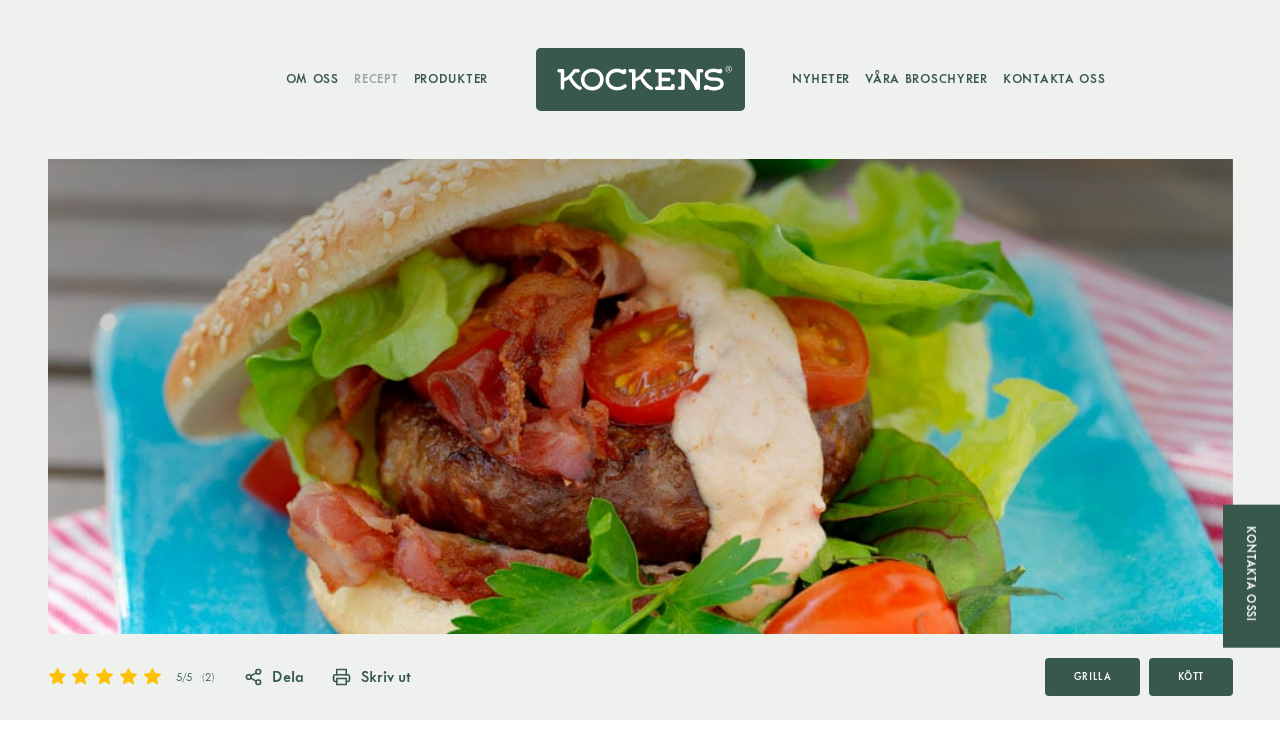

--- FILE ---
content_type: text/html; charset=UTF-8
request_url: https://www.kockensfoodservice.se/recept/smoky-hamburgare/
body_size: 83288
content:
<!DOCTYPE html>
<html lang="sv-SE">
<head>
    <meta charset="utf-8">
    <meta
        name="viewport"
        content="width=device-width, initial-scale=1.0"
    />
    <meta name="google-site-verification" content="v9Nz1qYXiBuV6Gk-CCAopf_2MfmXW9G8t2wHoSv-9es" />
    <title>Smoky hamburgare - Kockens Foodservice</title>
    
<!-- Search Engine Optimization by Rank Math - https://rankmath.com/ -->
<meta name="robots" content="follow, index, max-snippet:-1, max-video-preview:-1, max-image-preview:large"/>
<link rel="canonical" href="https://www.kockensfoodservice.se/recept/smoky-hamburgare/" />
<meta property="og:locale" content="sv_SE" />
<meta property="og:type" content="article" />
<meta property="og:title" content="Smoky hamburgare - Kockens Foodservice" />
<meta property="og:url" content="https://www.kockensfoodservice.se/recept/smoky-hamburgare/" />
<meta property="og:site_name" content="Kockens Foodservice" />
<meta name="twitter:card" content="summary_large_image" />
<meta name="twitter:title" content="Smoky hamburgare - Kockens Foodservice" />
<script type="application/ld+json" class="rank-math-schema">{"@context":"https://schema.org","@graph":[{"@type":"Recipe","name":"Smoky hamburgare","image":"https://www.kockensfoodservice.se/wp-content/uploads/sites/2/2022/04/smoky-hamburgare-1650439353.jpg","author":{"type":"Person","name":"Kockens","@type":"Person"},"description":"","datePublished":"2015-04-01T13:39:46+02:00","prepTime":"","cookTime":"","totalTime":"","recipeYield":"","recipeCategory":"","recipeCuisine":"","keywords":"","nutrition":"","recipeIngredient":"","recipeInstructions":"","inLanguage":"sv-SE","video":"","aggregateRating":{"type":"AggregateRating","ratingValue":"5","ratingCount":"2","@type":"AggregateRating"}}]}</script>
<!-- /Rank Math WordPress SEO plugin -->

<link rel='stylesheet' id='sb_instagram_styles-css' href='https://www.kockensfoodservice.se/wp-content/plugins/instagram-feed/css/sbi-styles.min.css?ver=2.9.10' type='text/css' media='all' />
<link rel='stylesheet' id='classic-theme-styles-css' href='https://www.kockensfoodservice.se/wp-includes/css/classic-themes.min.css?ver=6.2.2' type='text/css' media='all' />
<style id='global-styles-inline-css' type='text/css'>
body{--wp--preset--color--black: #000000;--wp--preset--color--cyan-bluish-gray: #abb8c3;--wp--preset--color--white: #ffffff;--wp--preset--color--pale-pink: #f78da7;--wp--preset--color--vivid-red: #cf2e2e;--wp--preset--color--luminous-vivid-orange: #ff6900;--wp--preset--color--luminous-vivid-amber: #fcb900;--wp--preset--color--light-green-cyan: #7bdcb5;--wp--preset--color--vivid-green-cyan: #00d084;--wp--preset--color--pale-cyan-blue: #8ed1fc;--wp--preset--color--vivid-cyan-blue: #0693e3;--wp--preset--color--vivid-purple: #9b51e0;--wp--preset--gradient--vivid-cyan-blue-to-vivid-purple: linear-gradient(135deg,rgba(6,147,227,1) 0%,rgb(155,81,224) 100%);--wp--preset--gradient--light-green-cyan-to-vivid-green-cyan: linear-gradient(135deg,rgb(122,220,180) 0%,rgb(0,208,130) 100%);--wp--preset--gradient--luminous-vivid-amber-to-luminous-vivid-orange: linear-gradient(135deg,rgba(252,185,0,1) 0%,rgba(255,105,0,1) 100%);--wp--preset--gradient--luminous-vivid-orange-to-vivid-red: linear-gradient(135deg,rgba(255,105,0,1) 0%,rgb(207,46,46) 100%);--wp--preset--gradient--very-light-gray-to-cyan-bluish-gray: linear-gradient(135deg,rgb(238,238,238) 0%,rgb(169,184,195) 100%);--wp--preset--gradient--cool-to-warm-spectrum: linear-gradient(135deg,rgb(74,234,220) 0%,rgb(151,120,209) 20%,rgb(207,42,186) 40%,rgb(238,44,130) 60%,rgb(251,105,98) 80%,rgb(254,248,76) 100%);--wp--preset--gradient--blush-light-purple: linear-gradient(135deg,rgb(255,206,236) 0%,rgb(152,150,240) 100%);--wp--preset--gradient--blush-bordeaux: linear-gradient(135deg,rgb(254,205,165) 0%,rgb(254,45,45) 50%,rgb(107,0,62) 100%);--wp--preset--gradient--luminous-dusk: linear-gradient(135deg,rgb(255,203,112) 0%,rgb(199,81,192) 50%,rgb(65,88,208) 100%);--wp--preset--gradient--pale-ocean: linear-gradient(135deg,rgb(255,245,203) 0%,rgb(182,227,212) 50%,rgb(51,167,181) 100%);--wp--preset--gradient--electric-grass: linear-gradient(135deg,rgb(202,248,128) 0%,rgb(113,206,126) 100%);--wp--preset--gradient--midnight: linear-gradient(135deg,rgb(2,3,129) 0%,rgb(40,116,252) 100%);--wp--preset--duotone--dark-grayscale: url('#wp-duotone-dark-grayscale');--wp--preset--duotone--grayscale: url('#wp-duotone-grayscale');--wp--preset--duotone--purple-yellow: url('#wp-duotone-purple-yellow');--wp--preset--duotone--blue-red: url('#wp-duotone-blue-red');--wp--preset--duotone--midnight: url('#wp-duotone-midnight');--wp--preset--duotone--magenta-yellow: url('#wp-duotone-magenta-yellow');--wp--preset--duotone--purple-green: url('#wp-duotone-purple-green');--wp--preset--duotone--blue-orange: url('#wp-duotone-blue-orange');--wp--preset--font-size--small: 13px;--wp--preset--font-size--medium: 20px;--wp--preset--font-size--large: 36px;--wp--preset--font-size--x-large: 42px;--wp--preset--spacing--20: 0.44rem;--wp--preset--spacing--30: 0.67rem;--wp--preset--spacing--40: 1rem;--wp--preset--spacing--50: 1.5rem;--wp--preset--spacing--60: 2.25rem;--wp--preset--spacing--70: 3.38rem;--wp--preset--spacing--80: 5.06rem;--wp--preset--shadow--natural: 6px 6px 9px rgba(0, 0, 0, 0.2);--wp--preset--shadow--deep: 12px 12px 50px rgba(0, 0, 0, 0.4);--wp--preset--shadow--sharp: 6px 6px 0px rgba(0, 0, 0, 0.2);--wp--preset--shadow--outlined: 6px 6px 0px -3px rgba(255, 255, 255, 1), 6px 6px rgba(0, 0, 0, 1);--wp--preset--shadow--crisp: 6px 6px 0px rgba(0, 0, 0, 1);}:where(.is-layout-flex){gap: 0.5em;}body .is-layout-flow > .alignleft{float: left;margin-inline-start: 0;margin-inline-end: 2em;}body .is-layout-flow > .alignright{float: right;margin-inline-start: 2em;margin-inline-end: 0;}body .is-layout-flow > .aligncenter{margin-left: auto !important;margin-right: auto !important;}body .is-layout-constrained > .alignleft{float: left;margin-inline-start: 0;margin-inline-end: 2em;}body .is-layout-constrained > .alignright{float: right;margin-inline-start: 2em;margin-inline-end: 0;}body .is-layout-constrained > .aligncenter{margin-left: auto !important;margin-right: auto !important;}body .is-layout-constrained > :where(:not(.alignleft):not(.alignright):not(.alignfull)){max-width: var(--wp--style--global--content-size);margin-left: auto !important;margin-right: auto !important;}body .is-layout-constrained > .alignwide{max-width: var(--wp--style--global--wide-size);}body .is-layout-flex{display: flex;}body .is-layout-flex{flex-wrap: wrap;align-items: center;}body .is-layout-flex > *{margin: 0;}:where(.wp-block-columns.is-layout-flex){gap: 2em;}.has-black-color{color: var(--wp--preset--color--black) !important;}.has-cyan-bluish-gray-color{color: var(--wp--preset--color--cyan-bluish-gray) !important;}.has-white-color{color: var(--wp--preset--color--white) !important;}.has-pale-pink-color{color: var(--wp--preset--color--pale-pink) !important;}.has-vivid-red-color{color: var(--wp--preset--color--vivid-red) !important;}.has-luminous-vivid-orange-color{color: var(--wp--preset--color--luminous-vivid-orange) !important;}.has-luminous-vivid-amber-color{color: var(--wp--preset--color--luminous-vivid-amber) !important;}.has-light-green-cyan-color{color: var(--wp--preset--color--light-green-cyan) !important;}.has-vivid-green-cyan-color{color: var(--wp--preset--color--vivid-green-cyan) !important;}.has-pale-cyan-blue-color{color: var(--wp--preset--color--pale-cyan-blue) !important;}.has-vivid-cyan-blue-color{color: var(--wp--preset--color--vivid-cyan-blue) !important;}.has-vivid-purple-color{color: var(--wp--preset--color--vivid-purple) !important;}.has-black-background-color{background-color: var(--wp--preset--color--black) !important;}.has-cyan-bluish-gray-background-color{background-color: var(--wp--preset--color--cyan-bluish-gray) !important;}.has-white-background-color{background-color: var(--wp--preset--color--white) !important;}.has-pale-pink-background-color{background-color: var(--wp--preset--color--pale-pink) !important;}.has-vivid-red-background-color{background-color: var(--wp--preset--color--vivid-red) !important;}.has-luminous-vivid-orange-background-color{background-color: var(--wp--preset--color--luminous-vivid-orange) !important;}.has-luminous-vivid-amber-background-color{background-color: var(--wp--preset--color--luminous-vivid-amber) !important;}.has-light-green-cyan-background-color{background-color: var(--wp--preset--color--light-green-cyan) !important;}.has-vivid-green-cyan-background-color{background-color: var(--wp--preset--color--vivid-green-cyan) !important;}.has-pale-cyan-blue-background-color{background-color: var(--wp--preset--color--pale-cyan-blue) !important;}.has-vivid-cyan-blue-background-color{background-color: var(--wp--preset--color--vivid-cyan-blue) !important;}.has-vivid-purple-background-color{background-color: var(--wp--preset--color--vivid-purple) !important;}.has-black-border-color{border-color: var(--wp--preset--color--black) !important;}.has-cyan-bluish-gray-border-color{border-color: var(--wp--preset--color--cyan-bluish-gray) !important;}.has-white-border-color{border-color: var(--wp--preset--color--white) !important;}.has-pale-pink-border-color{border-color: var(--wp--preset--color--pale-pink) !important;}.has-vivid-red-border-color{border-color: var(--wp--preset--color--vivid-red) !important;}.has-luminous-vivid-orange-border-color{border-color: var(--wp--preset--color--luminous-vivid-orange) !important;}.has-luminous-vivid-amber-border-color{border-color: var(--wp--preset--color--luminous-vivid-amber) !important;}.has-light-green-cyan-border-color{border-color: var(--wp--preset--color--light-green-cyan) !important;}.has-vivid-green-cyan-border-color{border-color: var(--wp--preset--color--vivid-green-cyan) !important;}.has-pale-cyan-blue-border-color{border-color: var(--wp--preset--color--pale-cyan-blue) !important;}.has-vivid-cyan-blue-border-color{border-color: var(--wp--preset--color--vivid-cyan-blue) !important;}.has-vivid-purple-border-color{border-color: var(--wp--preset--color--vivid-purple) !important;}.has-vivid-cyan-blue-to-vivid-purple-gradient-background{background: var(--wp--preset--gradient--vivid-cyan-blue-to-vivid-purple) !important;}.has-light-green-cyan-to-vivid-green-cyan-gradient-background{background: var(--wp--preset--gradient--light-green-cyan-to-vivid-green-cyan) !important;}.has-luminous-vivid-amber-to-luminous-vivid-orange-gradient-background{background: var(--wp--preset--gradient--luminous-vivid-amber-to-luminous-vivid-orange) !important;}.has-luminous-vivid-orange-to-vivid-red-gradient-background{background: var(--wp--preset--gradient--luminous-vivid-orange-to-vivid-red) !important;}.has-very-light-gray-to-cyan-bluish-gray-gradient-background{background: var(--wp--preset--gradient--very-light-gray-to-cyan-bluish-gray) !important;}.has-cool-to-warm-spectrum-gradient-background{background: var(--wp--preset--gradient--cool-to-warm-spectrum) !important;}.has-blush-light-purple-gradient-background{background: var(--wp--preset--gradient--blush-light-purple) !important;}.has-blush-bordeaux-gradient-background{background: var(--wp--preset--gradient--blush-bordeaux) !important;}.has-luminous-dusk-gradient-background{background: var(--wp--preset--gradient--luminous-dusk) !important;}.has-pale-ocean-gradient-background{background: var(--wp--preset--gradient--pale-ocean) !important;}.has-electric-grass-gradient-background{background: var(--wp--preset--gradient--electric-grass) !important;}.has-midnight-gradient-background{background: var(--wp--preset--gradient--midnight) !important;}.has-small-font-size{font-size: var(--wp--preset--font-size--small) !important;}.has-medium-font-size{font-size: var(--wp--preset--font-size--medium) !important;}.has-large-font-size{font-size: var(--wp--preset--font-size--large) !important;}.has-x-large-font-size{font-size: var(--wp--preset--font-size--x-large) !important;}
.wp-block-navigation a:where(:not(.wp-element-button)){color: inherit;}
:where(.wp-block-columns.is-layout-flex){gap: 2em;}
.wp-block-pullquote{font-size: 1.5em;line-height: 1.6;}
</style>
<link rel='shortlink' href='https://www.kockensfoodservice.se/?p=4142' />
<link rel="icon" href="https://www.kockensfoodservice.se/wp-content/uploads/sites/2/2022/02/favicon.png" sizes="32x32" />
<link rel="icon" href="https://www.kockensfoodservice.se/wp-content/uploads/sites/2/2022/02/favicon.png" sizes="192x192" />
<link rel="apple-touch-icon" href="https://www.kockensfoodservice.se/wp-content/uploads/sites/2/2022/02/favicon.png" />
<meta name="msapplication-TileImage" content="https://www.kockensfoodservice.se/wp-content/uploads/sites/2/2022/02/favicon.png" />


        <script type="module" src="https://www.kockensfoodservice.se/wp-content/themes/bravissimo-start/resources/dist/assets/app.088bcdca.js"></script>
    <link rel="stylesheet" href="https://www.kockensfoodservice.se/wp-content/themes/bravissimo-start/resources/dist/assets/app.e6f4913a.css">
    <link
        rel="shortcut icon"
        type="image/png"
        href="https://www.kockensfoodservice.se/wp-content/uploads/sites/2/2022/02/favicon.png"
    >

    <script type="text/plain" data-cookiecategory="analytics">
        (function(i, s, o, g, r, a, m) {
            i['GoogleAnalyticsObject'] = r;
            i[r] = i[r] || function() {
                (i[r].q = i[r].q || []).push(arguments)
            }, i[r].l = 1 * new Date();
            a = s.createElement(o),
                m = s.getElementsByTagName(o)[0];
            a.async = 1;
            a.src = g;
            m.parentNode.insertBefore(a, m)
        })(window, document, 'script', '//www.google-analytics.com/analytics.js', 'ga');

        ga('create', 'UA-60280422-1', 'auto');
        ga('send', 'pageview');
    </script>

    
            <script type="text/plain" data-cookiecategory="analytics">
            (function(w, d, s, l, i) {
                w[l] = w[l] || [];
                w[l].push({
                    'gtm.start': new Date().getTime(),
                    event: 'gtm.js'
                });
                var f = d.getElementsByTagName(s)[0],
                    j = d.createElement(s),
                    dl = l != 'dataLayer' ? '&l=' + l : '';
                j.async = true;
                j.src =
                    'https://www.googletagmanager.com/gtm.js?id=' + i + dl;
                f.parentNode.insertBefore(j, f);
            })(window, document, 'script', 'dataLayer', 'GTM-PW2BGZJ');
        </script>
        </head>

<body>
    <div id="app" class="app bg-primary">
        <header class="header">
    <div class="container">
    <div class="header__inner flex items-center">
            <div class="header__left w-full flex justify-end">
                <nav class="header__nav">
    <ul class="header__menu flex">
                    <li class="header__navItem">
    <a
        class="header__navLink "
        href="https://www.kockensfoodservice.se/om-kockens/"
            >
        Om oss
    </a>

    
</li>
                    <li class="header__navItem">
    <a
        class="header__navLink isActive"
        href="https://www.kockensfoodservice.se/recept/"
            >
        Recept
    </a>

    
</li>
                    <li class="header__navItem">
    <a
        class="header__navLink "
        href="https://www.kockensfoodservice.se/produkter/"
            >
        Produkter
    </a>

    
</li>
            </ul>
</nav>
            </div>

            <div class="header__middle flex-shrink-0">
                <a
    href="https://www.kockensfoodservice.se"
    class="block header__logo"
>
    <svg xmlns="http://www.w3.org/2000/svg" version="1.1" x="0" y="0" viewBox="0 0 194.3 59.3" xml:space="preserve" class="logo w-full h-full">
  <path d="M189.9 59.3H4.4c-2.4 0-4.4-2-4.4-4.4V4.4C0 2 2 0 4.4 0h185.5c2.4 0 4.4 2 4.4 4.4v50.5c0 2.5-1.9 4.4-4.4 4.4" fill="#38584b"></path>
  <path d="M179.2 17c-1.7 0-3 1.3-3 3s1.4 3 3 3 3-1.4 3-3c.1-1.7-1.3-3-3-3m0 .4c-1.4 0-2.5 1.2-2.5 2.6 0 1.4 1.1 2.6 2.5 2.6s2.6-1.2 2.6-2.6c0-1.4-1.1-2.6-2.6-2.6m.2 1h-1.2v3.3h.5v-1.4h.5l.7 1.4h.6l-.8-1.4c.4-.1.7-.4.7-.9.1-.6-.4-1-1-1m0 .4h-.6v1.1h.6c.4 0 .6-.2.6-.6 0-.3-.3-.5-.6-.5" fill-rule="evenodd" clip-rule="evenodd" fill="#fff"></path>
  <path fill="#fff" d="M52.3 19.4c-6 0-10.6 4.4-10.6 10.3 0 5.8 4.5 10.3 10.6 10.3 6 0 10.6-4.4 10.6-10.3s-4.5-10.3-10.6-10.3m0 17.2c-4.1 0-7.3-3.1-7.3-7s3.2-7 7.3-7 7.2 3.1 7.2 7c.1 4-3.1 7-7.2 7"></path>
  <path fill="#fff" d="M41.6 36.4c-1.4-.6-3-1.5-4.8-3.7-2.4-2.9-3.5-4.9-3.7-5.4 1.9-1.9 3.1-3.7 3.5-4.2h2.5c.9 0 1.6-.7 1.6-1.6 0-.9-.7-1.7-1.6-1.7h-3.2c-.5 0-.9.3-1.2.5 0 0-2.1 3.4-4.7 5.7-1.9 1.7-3.3 2.1-3.8 2.1v-6.9c0-.9-.8-1.5-1.5-1.5h-3.2c-.9 0-1.6.7-1.6 1.7 0 .9.7 1.6 1.6 1.6H23v14.8c0 .9.7 1.6 1.6 1.6.9 0 1.6-.7 1.6-1.6v-6.5c.7-.1 2.7-.6 4.5-2.1.3.7 1.2 2.5 3.3 5.2 2.5 3.2 4.3 4 6 4.8l.3.1c.2.1.5.2.7.2.6 0 1.1-.3 1.4-.8.2-.4.3-.9.1-1.3-.1-.4-.4-.8-.9-1M107.9 36.4c-1.4-.6-3-1.5-4.8-3.7-2.4-2.9-3.5-4.9-3.7-5.4 1.9-1.9 3.1-3.7 3.5-4.2h2.5c.9 0 1.6-.7 1.6-1.6 0-.9-.7-1.7-1.6-1.7h-3.2c-.5 0-.9.3-1.2.5 0 0-2.1 3.4-4.7 5.7-1.9 1.7-3.3 2.1-3.9 2.1v-6.9c0-.9-.8-1.5-1.5-1.5h-3.2c-.9 0-1.7.7-1.7 1.7 0 .9.7 1.6 1.7 1.6h1.5v14.8c0 .9.7 1.6 1.6 1.6.9 0 1.6-.7 1.6-1.6v-6.5c.7-.1 2.7-.6 4.5-2.1.3.7 1.2 2.5 3.3 5.2 2.5 3.2 4.3 4 6 4.8l.3.1c.2.1.5.2.7.2.6 0 1.1-.3 1.4-.8.2-.4.3-.9.1-1.3-.1-.4-.4-.8-.8-1M82.6 34.1c-.4 0-.8.2-1.2.5-1.5 1.3-3.6 2.1-5.8 2.1-3.8 0-7.7-2.4-7.7-6.8 0-4.6 3.6-7.1 7.1-7.1 2.5 0 4.5 1 5.2 1.5.5.3 1 .4 1.6.4 1.2 0 2.2-1 2.2-2.2v-1c0-.5-.2-.9-.5-1.3-.3-.3-.7-.5-1.2-.5-.7 0-1.3.5-1.5 1.1-1.4-.7-3.4-1.4-5.8-1.4-5.8 0-10.3 4.6-10.3 10.4 0 2.8 1.1 5.4 3.2 7.3 1.9 1.8 4.5 2.8 7.2 2.8 3.7 0 6.9-1.1 8.8-3 .3-.3.5-.7.5-1.2-.2-.9-.9-1.6-1.8-1.6M153.9 19.8h-3.4c-.7 0-1.3.6-1.3 1.3v10.7c-.5-.9-1.4-2.5-3.1-4.9-3.4-4.8-6.2-7.2-8.7-7.2h-3.8c-.5 0-.9.2-1.2.5-.3.3-.5.8-.4 1.3.1.8.8 1.5 1.7 1.5h1.4v13.1h-1.5c-.5 0-.9.2-1.2.5-.3.3-.5.8-.4 1.3.1.8.8 1.5 1.7 1.5h3.3c.7 0 1.3-.6 1.3-1.4V23.8c.6.4 2.2 1.6 4.8 5.3 3.1 4.4 5.5 9.6 5.5 9.6l.4.4c.1.2.3.3.5.4.3.2.7.3 1 .3.6 0 1.2-.3 1.6-1 .3-.4.4-.9.4-1.4V23.1h1.5c.9 0 1.7-.7 1.7-1.6-.1-1-.9-1.7-1.8-1.7M168.4 27.9c-.9-.1-1.9-.2-2.8-.2l-2.5-.1c-.6-.1-1.3-.2-1.7-.4-.8-.4-1.3-1-1.3-1.8 0-2.3 3.3-2.7 5.2-2.7 1.5 0 2.7.3 3.8.8.7.3 1.5.5 2.3.5 1 0 1.7-.8 1.7-1.8v-1c0-.9-.7-1.7-1.6-1.7-.6 0-1.2.3-1.5.9-.8-.4-2.4-1-4.8-1-1.2 0-3.5.2-5.5 1.3-1.9 1-2.9 2.7-2.9 4.7 0 1.9 1 3.6 2.7 4.5.4.2.8.4 1.2.5.7.2 1.3.3 2 .4 1.4.1 2.9.1 2.9.1h.5c.8 0 1.8 0 2.6.2 1.8.3 2.6 1.1 2.6 2.6 0 2.2-3.5 3-5.9 3-2.9 0-4.7-.9-5.7-1.5-.4-.2-.8-.4-1.3-.4-1.3 0-2.4 1.1-2.4 2.4v.7c0 .9.8 1.7 1.7 1.7.7 0 1.3-.4 1.5-1 1.9.9 3.9 1.4 6 1.4 5.7 0 9.3-2.4 9.3-6.2.1-3.4-2-5.3-6.1-5.9M127.2 19.8h-14.9c-.9 0-1.7.7-1.7 1.7 0 .9.7 1.6 1.7 1.6h1.5v13.1h-1.5c-.9 0-1.7.7-1.7 1.7 0 .9.7 1.7 1.7 1.7h14.9c.9 0 1.7-.7 1.7-1.7v-2.4c0-.9-.7-1.7-1.7-1.7-.9 0-1.7.7-1.7 1.7v.8H117v-5h6.4c.9 0 1.6-.7 1.6-1.7 0-.9-.7-1.7-1.6-1.7H117V23h8.5v.7c0 .9.7 1.6 1.7 1.6.9 0 1.7-.7 1.7-1.6v-2.4c0-.8-.8-1.5-1.7-1.5"></path>
</svg>
</a>
            </div>

            <div class="header__right w-full">
                <nav class="header__nav">
    <ul class="header__menu flex">
                    <li class="header__navItem">
    <a
        class="header__navLink "
        href="https://www.kockensfoodservice.se/nyheter/"
            >
        Nyheter
    </a>

    
</li>
                    <li class="header__navItem">
    <a
        class="header__navLink "
        href="https://www.kockensfoodservice.se/vara-broschyrer/"
            >
        Våra broschyrer
    </a>

    
</li>
                    <li class="header__navItem">
    <a
        class="header__navLink "
        href="https://www.kockensfoodservice.se/kontakta-oss/"
            >
        Kontakta oss
    </a>

    
</li>
            </ul>
</nav>

                <button 
    class="menuButton flex justify-center items-center"
    @click="$store.drawer.toggle('expandedMenu')"
    x-data
>
    <span class="menuButton__hamburger block relative">
        <span class="menuButton__line"></span>
        <span class="menuButton__line"></span>
        <span class="menuButton__line"></span>
    </span>
</button>            </div>
        </div>
</div>
</header>

    <main class="app__inner">
        <div class="recipe">
        <section class="section topSection mb-0">
    

    <div class="container">
    <div class="topSection__outer flex items-center justify-center relative">
        <div class="topSection__imageHolder ab100">
            <picture>
        
            <img
            srcset="https://www.kockensfoodservice.se/wp-content/uploads/sites/2/2022/04/smoky-hamburgare-1650439353.jpg 1920w,https://www.kockensfoodservice.se/wp-content/uploads/sites/2/2022/04/smoky-hamburgare-1650439353.jpg 1280w,https://www.kockensfoodservice.se/wp-content/uploads/sites/2/2022/04/smoky-hamburgare-1650439353.jpg 1024w,https://www.kockensfoodservice.se/wp-content/uploads/sites/2/2022/04/smoky-hamburgare-1650439353-700x323.jpg 700w,https://www.kockensfoodservice.se/wp-content/uploads/sites/2/2022/04/smoky-hamburgare-1650439353-400x184.jpg 400w"
            src="https://www.kockensfoodservice.se/wp-content/uploads/sites/2/2022/04/smoky-hamburgare-1650439353.jpg"
            alt=""
            width="1020"
            height="470"
            loading="lazy"
            class="topSection__image ab100 objectFitCover"
        >
    </picture>
            <div class="topSection__imageOverlay ab100"></div>
        </div>

        <div class="container topSection__inner xs">
    <div class="topSection__textHolder text-center text-white">
                
                
                            </div>
</div>
    </div>
</div>

    
</section>

        <section class="section recipe__belowTop">
    

    <div class="container flex justify-between items-center flex-wrap">
    <div class="recipe__belowTopLeft flex">
                <button
    type="button"
    class="recipeRating flex items-center"
    :class="{ 'hasVoted': hasVoted }"
    x-data="rating({
        recipeId: 4142,
        score: 5,
        count: 2,
    })"
    @click="openRatingDialog"
>
    <div class="recipeRating__buttons flex items-center">
                    <span 
                class="recipeRating__button"
                :class="{ 'isActive': Math.round(score) > 0 }"
            >
                <svg xmlns="http://www.w3.org/2000/svg" width="24" height="24" viewBox="0 0 24 24" fill="none" stroke="currentColor" stroke-width="1.5" stroke-linecap="round" stroke-linejoin="round">
  <path d="m12 2 3.09 6.26L22 9.27l-5 4.87 1.18 6.88L12 17.77l-6.18 3.25L7 14.14 2 9.27l6.91-1.01L12 2z"/>
</svg>
            </span>
                    <span 
                class="recipeRating__button"
                :class="{ 'isActive': Math.round(score) > 1 }"
            >
                <svg xmlns="http://www.w3.org/2000/svg" width="24" height="24" viewBox="0 0 24 24" fill="none" stroke="currentColor" stroke-width="1.5" stroke-linecap="round" stroke-linejoin="round">
  <path d="m12 2 3.09 6.26L22 9.27l-5 4.87 1.18 6.88L12 17.77l-6.18 3.25L7 14.14 2 9.27l6.91-1.01L12 2z"/>
</svg>
            </span>
                    <span 
                class="recipeRating__button"
                :class="{ 'isActive': Math.round(score) > 2 }"
            >
                <svg xmlns="http://www.w3.org/2000/svg" width="24" height="24" viewBox="0 0 24 24" fill="none" stroke="currentColor" stroke-width="1.5" stroke-linecap="round" stroke-linejoin="round">
  <path d="m12 2 3.09 6.26L22 9.27l-5 4.87 1.18 6.88L12 17.77l-6.18 3.25L7 14.14 2 9.27l6.91-1.01L12 2z"/>
</svg>
            </span>
                    <span 
                class="recipeRating__button"
                :class="{ 'isActive': Math.round(score) > 3 }"
            >
                <svg xmlns="http://www.w3.org/2000/svg" width="24" height="24" viewBox="0 0 24 24" fill="none" stroke="currentColor" stroke-width="1.5" stroke-linecap="round" stroke-linejoin="round">
  <path d="m12 2 3.09 6.26L22 9.27l-5 4.87 1.18 6.88L12 17.77l-6.18 3.25L7 14.14 2 9.27l6.91-1.01L12 2z"/>
</svg>
            </span>
                    <span 
                class="recipeRating__button"
                :class="{ 'isActive': Math.round(score) > 4 }"
            >
                <svg xmlns="http://www.w3.org/2000/svg" width="24" height="24" viewBox="0 0 24 24" fill="none" stroke="currentColor" stroke-width="1.5" stroke-linecap="round" stroke-linejoin="round">
  <path d="m12 2 3.09 6.26L22 9.27l-5 4.87 1.18 6.88L12 17.77l-6.18 3.25L7 14.14 2 9.27l6.91-1.01L12 2z"/>
</svg>
            </span>
            </div>

    <p class="recipeRating__current">
        <span x-text="score">5</span>/5
    </p>

    <p class="recipeRating__votes">
        (<span x-text="count">2</span>)
    </p>
</button>



                <div 
    x-data="shareButton"
    @click.outside="close"
    class="shareButtonHolder relative"
>
    <button
    type="button"
    :class="{ 'isOpen': isOpen }"
    @click="toggle"
    class="shareButton recipe__shareButton flex items-center"
>
    <svg xmlns="http://www.w3.org/2000/svg" width="24" height="24" viewBox="0 0 24 24" fill="none" stroke="currentColor" stroke-width="2" stroke-linecap="round" stroke-linejoin="round" class="recipe__shareButtonIcon"><circle cx="18" cy="5" r="3"></circle><circle cx="6" cy="12" r="3"></circle><circle cx="18" cy="19" r="3"></circle><line x1="8.59" y1="13.51" x2="15.42" y2="17.49"></line><line x1="15.41" y1="6.51" x2="8.59" y2="10.49"></line></svg>

                        Dela
</button>
                    <div
    x-show="isOpen"
    class="shareButtonDropdown"
    x-transition.duration.350ms.scale.0.origin.top.opacity
    x-cloak
>
    <ul class="shareButtonDropdown__list">
        <li class="shareButtonItem">
    <a 
        :href="getUrl('facebook')"
        target="_blank"
        class="shareButtonItem__link"
    >
        Facebook

                            <span class="shareButtonIcon facebook">
    <svg xmlns="http://www.w3.org/2000/svg" class="shareButtonIcon__svg" width="56.693" height="56.693" viewBox="0 0 56.693 56.693">
        <path fill="currentColor" d="M40.43 21.74h-7.645v-5.015c0-1.883 1.248-2.322 2.127-2.322h5.395V6.125l-7.43-.03c-8.248 0-10.125 6.175-10.125 10.126v5.52h-4.77v8.53h4.77v24.137h10.033V30.27h6.77l.875-8.53z"></path>
    </svg>
</span>
    </a>
</li>
                        <li class="shareButtonItem">
    <a 
        :href="getUrl('twitter')"
        target="_blank"
        class="shareButtonItem__link"
    >
        Twitter

                            <span class="shareButtonIcon twitter">
    <svg xmlns="http://www.w3.org/2000/svg" class="shareButtonIcon__svg" width="56.693" height="56.693" viewBox="0 0 56.693 56.693">
        <path fill="currentColor" d="M52.837 15.065c-1.81.805-3.76 1.348-5.805 1.59 2.088-1.25 3.69-3.23 4.444-5.59-1.953 1.158-4.115 2-6.418 2.453-1.843-1.964-4.47-3.192-7.377-3.192-5.58 0-10.102 4.525-10.102 10.107 0 .79.09 1.562.262 2.303-8.4-.422-15.85-4.445-20.834-10.56-.87 1.492-1.368 3.228-1.368 5.082 0 3.506 1.784 6.6 4.496 8.412-1.656-.053-3.215-.508-4.578-1.265v.128c0 4.896 3.483 8.98 8.107 9.91-.847.23-1.74.354-2.662.354-.65 0-1.283-.063-1.9-.182 1.287 4.015 5.02 6.938 9.44 7.02-3.46 2.71-7.815 4.326-12.55 4.326-.816 0-1.62-.044-2.412-.14 4.474 2.87 9.786 4.54 15.493 4.54 18.59 0 28.756-15.4 28.756-28.753 0-.438-.01-.875-.028-1.31 1.974-1.42 3.688-3.202 5.042-5.23z"></path>
    </svg>
</span>
    </a>
</li>
                        <li class="shareButtonItem">
    <a 
        :href="getUrl('linkedin')"
        target="_blank"
        class="shareButtonItem__link"
    >
        LinkedIn

                            <span class="shareButtonIcon linkedin">
    <svg xmlns="http://www.w3.org/2000/svg" class="shareButtonIcon__svg" width="24" height="24" data-name="Layer 21" viewBox="0 0 24 24">
        <path fill="currentColor" d="M3 9h4v11H3z"></path>
        <circle fill="currentColor" cx="5" cy="5" r="2"></circle>
        <path fill="currentColor" d="M16.5 8.25A4.473 4.473 0 0 0 13 9.953V9H9v11h4v-7a2 2 0 0 1 4 0v7h4v-7.25a4.5 4.5 0 0 0-4.5-4.5z"></path>
    </svg>
</span>
    </a>
</li>
                        <li class="shareButtonItem">
    <a 
        :href="getUrl('mail')"
        target="_blank"
        class="shareButtonItem__link"
    >
        E-post

                            <span class="shareButtonIcon mail">
    <svg class="shareButtonIcon__svg" fill="currentColor" height="139" viewBox="0 0 139 139" width="139" xmlns="http://www.w3.org/2000/svg"><path d="M69.5 64.534l46.415-28.94c-.505-.08-1.017-.133-1.542-.133H24.627c-.525 0-1.038.055-1.54.133L69.5 64.533z"></path><path d="M72.42 75.723c-.06.04-.13.066-.193.104-.067.037-.14.073-.206.107-.364.188-.74.34-1.124.44-.04.01-.078.016-.116.024-.423.1-.848.16-1.274.16H69.497c-.426 0-.852-.06-1.273-.16-.04-.01-.08-.015-.118-.025-.384-.1-.757-.252-1.124-.44-.07-.033-.14-.07-.207-.106-.065-.037-.132-.063-.196-.104l-51.575-32.16c-.093.545-.153 1.1-.153 1.672v51.61c0 5.397 4.375 9.773 9.774 9.773h89.746c5.398 0 9.774-4.376 9.774-9.774v-51.61c0-.57-.06-1.126-.154-1.67l-51.57 32.16z"></path></svg>
</span>
    </a>
</li>
    </ul>
</div>
</div>
                <a
                    href="javascript:window.print()"
                    class="recipe__printButton flex items-center"
                    type="button"
                >
                    <svg xmlns="http://www.w3.org/2000/svg" width="24" height="24" viewBox="0 0 24 24" fill="none" stroke="currentColor" stroke-width="2" stroke-linecap="round" stroke-linejoin="round"><polyline points="6 9 6 2 18 2 18 9"></polyline><path d="M6 18H4a2 2 0 0 1-2-2v-5a2 2 0 0 1 2-2h16a2 2 0 0 1 2 2v5a2 2 0 0 1-2 2h-2"></path><rect x="6" y="14" width="12" height="8"></rect></svg>

                    Skriv ut
                </a>
            </div>

            <div class="recipe__belowTopRight flex items-center mobile:w-full mobile:mt-[2rem]">
                
                                    <div class="recipe__categories flex">
                                                    <a class="button relative recipeCategoryButton small" href="https://www.kockensfoodservice.se/receptkategori/grilla/">
    <div class="button__inner">
        Grilla
    </div>
</a>                                                    <a class="button relative recipeCategoryButton small" href="https://www.kockensfoodservice.se/receptkategori/kott/">
    <div class="button__inner">
        Kött
    </div>
</a>                                            </div>
                            </div>
</div>

    
</section>

        <section class="section">
    

    <div class="container sm">
    <div class="recipe__titleDescription">
                <h1 class="recipe__title h2">
                    Smoky hamburgare
                </h1>

                            </div>

            <div class="gridWrapper flex flex-wrap gutter-base">
    <div class="column relative w-1/3 smallTablet:w-full">
    <div class="recipe__ingredients">
                            <h3 class="recipe__smallHeading">
                                Ingredienser
                            </h3>

                                                            <p class="recipe__quantity">
                                    4 port.
                                </p>
                            
                            <div class="content">
    <p>500 g valfri färs</p>
<p>2–3 tsk <a title="Grillkrydda Smoky BBQ" href="http://kockensfoodservice.se/produkter/grillkrydda-smoky-bbq/">Kockens grillkrydda Smoky BBQ</a></p>
<p>½ tsk salt</p>
<p>2–3 inlagda jalapeno/feferoni</p>
<p>4 ananasringar, konserverade</p>
<p>olja till pensling</p>
<p><strong>Tillbehör</strong></p>
<p>1 pkt bacon, 140 g</p>
<p>4 stora hamburgerbröd</p>
<p>valfri sallad</p>
<p>skivad tomat</p>
<p>persilja, örtkryddor etc</p>
<p><strong>Dressing</strong></p>
<p>2 dl lätt creme fraiche, grekisk yoghurt eller gräddfil</p>
<p>2–3 msk sweet chili sauce</p>
<p>1 tsk <a title="Grillkrydda Chili" href="http://kockensfoodservice.se/produkter/grillkrydda-chili/">Kockens grillkrydda Chili</a></p>
<h1></h1>
<p>&nbsp;</p>

</div>                        </div>
</div>

                <div class="column relative w-2/3 smallTablet:w-full">
    <h3 class="recipe__smallHeading">
                            Instruktioner
                        </h3>

                        <div class="content">
    <p>Hacka jalapenon. Tillsätt jalapeno, köttfärs och kryddor. Arbeta samman till en smidig färs och dela i 4 bitar.</p>
<p>Låt ananasen rinna av. Lägg en ananasskiva i varje köttfärsbit och forma hamburgare så att färsen täcker runt om ananasen.</p>
<p>Blanda ingredienserna till dressingen och låt stå och dra i kylen en stund. Pensla hamburgarna med olja och grilla dem ca 4</p>
<p>minuter på varje sida. Servera hamburgarna i lätt värmda hamburgerbröd med knaperstekt bacon, tillbehör och dressing.</p>
<p><em><strong>Tips!</strong> Ananasskivorna kan bytas ut mot soltorkade tomater eller i olja eller inlagd paprika.</em></p>

</div>
</div>
</div>
</div>

    
</section>

        

                    <section class="section recipe__relatedRecipes">
    

    <div class="container sm">
    <h3 class="recipe__smallHeading">
                    Liknande recept
                </h3>

                <div class="gridWrapper flex flex-wrap gutter-xs mobile:gutter-2xs">
    <div class="column relative w-1/4 mediumTablet:w-1/3 mobile:w-1/2">
    <a
    href="https://www.kockensfoodservice.se/recept/algburgare-med-tranbarskompott/"
    class="recipeCard"
>
            <div class="ab100 overflow-hidden">
    <picture>
        
            <img
            srcset="https://www.kockensfoodservice.se/wp-content/uploads/sites/2/2022/04/algburgare-1650439520.jpg 1280w,https://www.kockensfoodservice.se/wp-content/uploads/sites/2/2022/04/algburgare-1650439520.jpg 1024w,https://www.kockensfoodservice.se/wp-content/uploads/sites/2/2022/04/algburgare-1650439520-700x323.jpg 700w,https://www.kockensfoodservice.se/wp-content/uploads/sites/2/2022/04/algburgare-1650439520-400x184.jpg 400w"
            src="https://www.kockensfoodservice.se/wp-content/uploads/sites/2/2022/04/algburgare-1650439520.jpg"
            alt=""
            width="1020"
            height="470"
            loading="lazy"
            class="recipeCard__image ab100 objectFitCover"
        >
    </picture>
    

    <div class="recipeCard__overlay"></div>
</div>
    
    <div class="recipeCard__textHolder">
    <h2 class="recipeCard__title h4">
    Älgburgare med tranbärskompott
</h2>
</div>
</a>
</div>
                                            <div class="column relative w-1/4 mediumTablet:w-1/3 mobile:w-1/2">
    <a
    href="https://www.kockensfoodservice.se/recept/grillad-laxoring-med-citron-dill/"
    class="recipeCard"
>
            <div class="ab100 overflow-hidden">
    <picture>
        
            <img
            srcset="https://www.kockensfoodservice.se/wp-content/uploads/sites/2/2022/04/grillad-laxoring-1650439354.jpg 1280w,https://www.kockensfoodservice.se/wp-content/uploads/sites/2/2022/04/grillad-laxoring-1650439354.jpg 1024w,https://www.kockensfoodservice.se/wp-content/uploads/sites/2/2022/04/grillad-laxoring-1650439354-700x323.jpg 700w,https://www.kockensfoodservice.se/wp-content/uploads/sites/2/2022/04/grillad-laxoring-1650439354-400x184.jpg 400w"
            src="https://www.kockensfoodservice.se/wp-content/uploads/sites/2/2022/04/grillad-laxoring-1650439354.jpg"
            alt=""
            width="1020"
            height="470"
            loading="lazy"
            class="recipeCard__image ab100 objectFitCover"
        >
    </picture>
    

    <div class="recipeCard__overlay"></div>
</div>
    
    <div class="recipeCard__textHolder">
    <h2 class="recipeCard__title h4">
    Grillad laxöring med citron &amp; dill
</h2>
</div>
</a>
</div>
                                            <div class="column relative w-1/4 mediumTablet:w-1/3 mobile:w-1/2">
    <a
    href="https://www.kockensfoodservice.se/recept/oxfile-med-rotfruktscocotter/"
    class="recipeCard"
>
            <div class="ab100 overflow-hidden">
    <picture>
        
            <img
            srcset="https://www.kockensfoodservice.se/wp-content/uploads/sites/2/2022/04/oxfile-1650439559.jpg 1280w,https://www.kockensfoodservice.se/wp-content/uploads/sites/2/2022/04/oxfile-1650439559.jpg 1024w,https://www.kockensfoodservice.se/wp-content/uploads/sites/2/2022/04/oxfile-1650439559-700x323.jpg 700w,https://www.kockensfoodservice.se/wp-content/uploads/sites/2/2022/04/oxfile-1650439559-400x184.jpg 400w"
            src="https://www.kockensfoodservice.se/wp-content/uploads/sites/2/2022/04/oxfile-1650439559.jpg"
            alt=""
            width="1020"
            height="470"
            loading="lazy"
            class="recipeCard__image ab100 objectFitCover"
        >
    </picture>
    

    <div class="recipeCard__overlay"></div>
</div>
    
    <div class="recipeCard__textHolder">
    <h2 class="recipeCard__title h4">
    Oxfilé med rotfruktscocotter
</h2>
</div>
</a>
</div>
                                            <div class="column relative w-1/4 mediumTablet:w-1/3 mobile:w-1/2">
    <a
    href="https://www.kockensfoodservice.se/recept/olkyckling-med-caesarsallad/"
    class="recipeCard"
>
            <div class="ab100 overflow-hidden">
    <picture>
        
            <img
            srcset="https://www.kockensfoodservice.se/wp-content/uploads/sites/2/2022/04/olkyckling-1650439519.jpg 1280w,https://www.kockensfoodservice.se/wp-content/uploads/sites/2/2022/04/olkyckling-1650439519.jpg 1024w,https://www.kockensfoodservice.se/wp-content/uploads/sites/2/2022/04/olkyckling-1650439519-700x323.jpg 700w,https://www.kockensfoodservice.se/wp-content/uploads/sites/2/2022/04/olkyckling-1650439519-400x184.jpg 400w"
            src="https://www.kockensfoodservice.se/wp-content/uploads/sites/2/2022/04/olkyckling-1650439519.jpg"
            alt=""
            width="1020"
            height="470"
            loading="lazy"
            class="recipeCard__image ab100 objectFitCover"
        >
    </picture>
    

    <div class="recipeCard__overlay"></div>
</div>
    
    <div class="recipeCard__textHolder">
    <h2 class="recipeCard__title h4">
    Ölkyckling med caesarsallad
</h2>
</div>
</a>
</div>
                                            <div class="column relative w-1/4 mediumTablet:w-1/3 mobile:w-1/2">
    <a
    href="https://www.kockensfoodservice.se/recept/laxpastrami-med-couscoussallad/"
    class="recipeCard"
>
            <div class="ab100 overflow-hidden">
    <picture>
        
            <img
            srcset="https://www.kockensfoodservice.se/wp-content/uploads/sites/2/2022/04/laxpastrami-1650439345.jpg 1280w,https://www.kockensfoodservice.se/wp-content/uploads/sites/2/2022/04/laxpastrami-1650439345.jpg 1024w,https://www.kockensfoodservice.se/wp-content/uploads/sites/2/2022/04/laxpastrami-1650439345-700x323.jpg 700w,https://www.kockensfoodservice.se/wp-content/uploads/sites/2/2022/04/laxpastrami-1650439345-400x184.jpg 400w"
            src="https://www.kockensfoodservice.se/wp-content/uploads/sites/2/2022/04/laxpastrami-1650439345.jpg"
            alt=""
            width="1020"
            height="470"
            loading="lazy"
            class="recipeCard__image ab100 objectFitCover"
        >
    </picture>
    

    <div class="recipeCard__overlay"></div>
</div>
    
    <div class="recipeCard__textHolder">
    <h2 class="recipeCard__title h4">
    Laxpastrami med couscoussallad
</h2>
</div>
</a>
</div>
                                            <div class="column relative w-1/4 mediumTablet:w-1/3 mobile:w-1/2">
    <a
    href="https://www.kockensfoodservice.se/recept/bakad-citronlax-pa-grillen/"
    class="recipeCard"
>
            <div class="ab100 overflow-hidden">
    <picture>
        
            <img
            srcset="https://www.kockensfoodservice.se/wp-content/uploads/sites/2/2022/04/bakad-citronlax1-1650439344.jpg 1280w,https://www.kockensfoodservice.se/wp-content/uploads/sites/2/2022/04/bakad-citronlax1-1650439344.jpg 1024w,https://www.kockensfoodservice.se/wp-content/uploads/sites/2/2022/04/bakad-citronlax1-1650439344-700x323.jpg 700w,https://www.kockensfoodservice.se/wp-content/uploads/sites/2/2022/04/bakad-citronlax1-1650439344-400x184.jpg 400w"
            src="https://www.kockensfoodservice.se/wp-content/uploads/sites/2/2022/04/bakad-citronlax1-1650439344.jpg"
            alt=""
            width="1020"
            height="470"
            loading="lazy"
            class="recipeCard__image ab100 objectFitCover"
        >
    </picture>
    

    <div class="recipeCard__overlay"></div>
</div>
    
    <div class="recipeCard__textHolder">
    <h2 class="recipeCard__title h4">
    Bakad citronlax på grillen
</h2>
</div>
</a>
</div>
                                            <div class="column relative w-1/4 mediumTablet:w-1/3 mobile:w-1/2">
    <a
    href="https://www.kockensfoodservice.se/recept/minikebab-med-bacon/"
    class="recipeCard"
>
            <div class="ab100 overflow-hidden">
    <picture>
        
            <img
            srcset="https://www.kockensfoodservice.se/wp-content/uploads/sites/2/2022/04/minikebab-1650439261-1280x590.jpg 1280w,https://www.kockensfoodservice.se/wp-content/uploads/sites/2/2022/04/minikebab-1650439261-1024x472.jpg 1024w,https://www.kockensfoodservice.se/wp-content/uploads/sites/2/2022/04/minikebab-1650439261-700x323.jpg 700w,https://www.kockensfoodservice.se/wp-content/uploads/sites/2/2022/04/minikebab-1650439261-400x184.jpg 400w"
            src="https://www.kockensfoodservice.se/wp-content/uploads/sites/2/2022/04/minikebab-1650439261-1280x590.jpg"
            alt=""
            width="1024"
            height="472"
            loading="lazy"
            class="recipeCard__image ab100 objectFitCover"
        >
    </picture>
    

    <div class="recipeCard__overlay"></div>
</div>
    
    <div class="recipeCard__textHolder">
    <h2 class="recipeCard__title h4">
    Minikebab med bacon
</h2>
</div>
</a>
</div>
                                            <div class="column relative w-1/4 mediumTablet:w-1/3 mobile:w-1/2">
    <a
    href="https://www.kockensfoodservice.se/recept/pasta-med-kottfarssas/"
    class="recipeCard"
>
            <div class="ab100 overflow-hidden">
    <picture>
        
            <img
            srcset="https://www.kockensfoodservice.se/wp-content/uploads/sites/2/2022/04/pasta-med-kryddig-kottfarssas-1650439559.jpg 1280w,https://www.kockensfoodservice.se/wp-content/uploads/sites/2/2022/04/pasta-med-kryddig-kottfarssas-1650439559.jpg 1024w,https://www.kockensfoodservice.se/wp-content/uploads/sites/2/2022/04/pasta-med-kryddig-kottfarssas-1650439559-700x323.jpg 700w,https://www.kockensfoodservice.se/wp-content/uploads/sites/2/2022/04/pasta-med-kryddig-kottfarssas-1650439559-400x184.jpg 400w"
            src="https://www.kockensfoodservice.se/wp-content/uploads/sites/2/2022/04/pasta-med-kryddig-kottfarssas-1650439559.jpg"
            alt=""
            width="1020"
            height="470"
            loading="lazy"
            class="recipeCard__image ab100 objectFitCover"
        >
    </picture>
    

    <div class="recipeCard__overlay"></div>
</div>
    
    <div class="recipeCard__textHolder">
    <h2 class="recipeCard__title h4">
    Pasta med köttfärssås
</h2>
</div>
</a>
</div>
</div>
</div>

    
</section>
        
            </div>
    </main>

    <div
    x-data="{ inView: false }"
    x-intersect.once="inView = true"
    :class="{ 'isInView': inView }"
>
    <section class="aboveFooter flex items-center relative">
        <div class="aboveFooter__imageHolder ab100">
            <picture>
        
            <img
            srcset="https://www.kockensfoodservice.se/wp-content/uploads/sites/2/2021/12/kockens-1442-1920x2879.jpg 1920w,https://www.kockensfoodservice.se/wp-content/uploads/sites/2/2021/12/kockens-1442-1280x1919.jpg 1280w,https://www.kockensfoodservice.se/wp-content/uploads/sites/2/2021/12/kockens-1442-1024x1535.jpg 1024w,https://www.kockensfoodservice.se/wp-content/uploads/sites/2/2021/12/kockens-1442-700x1049.jpg 700w,https://www.kockensfoodservice.se/wp-content/uploads/sites/2/2021/12/kockens-1442-400x600.jpg 400w"
            src="https://www.kockensfoodservice.se/wp-content/uploads/sites/2/2021/12/kockens-1442-1920x2879.jpg"
            alt=""
            width="1920"
            height="2879"
            loading="lazy"
            class="objectFitCover ab100"
        >
    </picture>
            <div class="aboveFooter__imageOverlay ab100"></div>
        </div>

        <div class="container sm">
    <div class="aboveFooter__inner text-white text-center">
                <img
                    class="aboveFooter__emblem scaleIn"
                    src="https://www.kockensfoodservice.se/wp-content/themes/bravissimo-start/resources/assets/images/emblem.svg"
                    alt=""
                />

                <div class="aboveFooter__content fadeInFromBottom">
                    
                </div>
            </div>
</div>
    </section>
</div>

<footer class="footer text-white relative overflow-hidden">
    <div class="footer__leftElement overflow-hidden">
        <svg xmlns="http://www.w3.org/2000/svg" version="1.1" id="Lager_1" x="0" y="0" viewBox="0 0 233.7 272.4" xml:space="preserve" class="footer__leftImage">
  <path fill="currentColor" d="M219.3 64.8c-.1 1.1-2.9-1.3-3.6-1-.1.3.2.5.4.7 3.9 3.8 5.8 7.1 6.6 7-.4-.7.6-5.9-2.2-9.2-8.8-10.5-7.3-9.1-12.7-11.2-.3-.1-.5-.2-.7-.5 1.2-.1 2.1.7 3.2.9.3-.7-1.4-1.5-1.4-2.5 0-.6-7.4-3.4-10.5-3.8-.1 0-.2 0-.2-.3-.2-1.4 15.1 5.1 15.3 5.1 0-.3.5.1-2.8-3.1-.8-.8-10.9-4-16.5-4.7-.1 0-.4.1-.4-.2 0-1.5 14.2 2.8 15 3.5v-.1l-.1.1c.4-.3 0-.7.2-1.1.5.1.8.5 1.1.9.8 1 1.5 1.2 5.1 2.9.3-.3.1-.4 0-.6-.1-.2-.2-.4-.4-.6-3-3.1-2.7-3.1-5.3-3.8-.4-.1-.6-.1-.5-.3.1-.3 0-.3 1.1-.3.3-.4-.1-.4-2.1-2.1-.1-.1-1.1-2.2 3.7 2.4.5.5 1.2.8 1.7 1.3.5.4.6 1.1 1.1 1.6.5.5 1.9 2.1 2 2.8.1.6 1.1 1 .8.1-10.4-27.3-21-30.8-28.2-35.2.3-.5 2.4.6 2.9 1 1-1.1-15.7-8.6-19.8-9.6C158.2 1.4 139.2.3 127 7.7c-26.8 16.3-17.2 25.7-19.6 26.5-.3.1-1.2-1.2-4.2-.3-8.6 2.8-13.5 6.5-23.4 8.9-3.7.9-7.4.7-7.8.6-4.9-1.6-5.1-1.2-8.4-4.5-4.3-4.3-6.5-7.9-8.1-11.9-5.1-12.6-5.4-23.9-4.1-25.7.9-1.3-1.6 25.7 14.5 38.5.8.6 1 1 5.5 2.6 8.5 3.1 30.2-10.7 34.7-9.7.5.1.8-.2.7-.8-.4-2.5.6-8.2 4.3-12.6 5.4-6.3 4.6-5.2 7.6-7.4 9.2-6.8 15.6-8.9 23.7-10C153.1.4 167.2 1.5 180 7c19.7 8.5 27.7 18.7 33.9 31.6 2.2 4.6 8.2 16.2 9.4 31.5.3 3.2 1.4 9.4 1.4 9.7-.1 1.4 1.4 20.2 3.2 26.2 2.1 7.1.3 6.5 2.1 9.5.6 1 .9 2.2 1.9 2.8.3.2.5 1.2.3 1.5-.2.2-1 0-1.3-.5-.5-1-1.4-1.2-2.3-1.5-4.5-1.1-6.8-2.2-14.7-2.5-8.4-.3-5-1-28.3-2.9-5.9-.5-.1.7-4.9 7.4.2.6.7.6 1 .8 2.6 1 4.1 5 2.6 7.8-1.4 2.6-2.2 3.5-5.7 3.5.3 1.3 1 2.5.8 3.8.4.5.7 0 2 .2 2.9.4 4.7 3 2.6 8.1-.5 1.2-2.4 2.3-3.5 2.6-.2.9.8 1.9-.3 3.8-.5.8.7.7 1.4.8 3.3.4 3.9 3 4.2 6.2.2 1.8-1.4 4.8-4.5 5.7-.4.1-.2-.1-.9.3.4.8.9 1.6 1.2 2.5.3.9 3.3-1.5 5.8 2.1 3.3 4.8-1.6 10-5.6 7.9-1.2-.6-1.6-1.1-1.8-.5-.3.8-.3 1.3.6 1.2 1.2-.2 2.3.3 3.4.6.9.2 1.5 2.1 1.5 3.1-.3 3.5-1.2 3.8-2.3 4.9 0 .2 0 .3.1.4 2.2 1.6 1.5 6.8-2.1 7.5-2.1.4-4-2.1-3.8-3.7.2-1.4-.6-.8-1.5-.3-2.7 1.4-6.1-1.4-5.6-4.8.7-4.7 3.5-3.1 1.2-4.5-5.4-3.2-1.5-9.2-1.6-9.9-1.9-.9-3.2-1.3-4.4-3-1.7-2.3-1.4-5.9.2-7.9.7-.9.7-.8 3.2-2.4-1.8-2-.9-3.9.3-5.8-2-.7-3.1-.4-5.1-4.1-1.9-3.6 1-7.7 3.8-8.4.8-.2.2-1.1-.4-.8-.1.1-.6.3-.9.5-1.9 1.1-5 0-6.4-2.8-.8 2.1-1.2 3.8-3.2 5-1.8 1.1-1.3 1.2-.2 1.9 1.8 1.3 4.1 3.8 3.8 6.6-.3 4.7-1 4.8-3.3 6.4-.5.3-.9.5 0 1 2.6 1.7 2.7 6.4 1.2 9.3-1.4 2.9-3.6 1.6-2.3 3.1 2.4 2.9 2.1 5.5 0 7.7-1.8 1.8.2 0-.1 3.8-.2 2.4-2.9 4.7-5 3.6-1-.5-1.3-1.2-1.7-.4-.3.7-.6 1.4-.7 2.2-.2.1-.1-.2-.1.1-.1.7 4.3-2.6 8.1 2.7 1.1 1.5 1.3 5.6.2 7.7-5 9.3-12.5 3.1-9.5 3.9 1.5.4 1.8.7 3.1.4-1.4-.3-2.5-.8-3.6-1.3-.7.1-.1.7-2 2.4-1.4 1.2 1.5.1 4 4.9.7 1.5.3 3 0 5 2.1-.2 4.1-.6 5.8 1.6 3.2 4 1.7 9.1-2.3 10.2-.4.1-.2-.1-.8.2-.3.6 1 1 .8 2.4-.1.9-.1 1.8-.7 2.5-.5.6-.9 1.3-1.7 1.6-1.2.5 1.1 1.8-.6 6.6.3.6 2.5-.2 4.1 2.5 1.8 3.1.3 5.1-.2 6.8-.6 1.8-1.6 1-2.4 2-.1.4.2.6.4.8 1.5 1.7 1.7 6.7-2.5 8.7-1.2.6-3-.5-2.7.4.8 2.1-.1 3.5 0 4.2 1.5.1 2.1.3 2.9 1.3.2.3.5.5.5.8 1.3 5.9-2.9 8.1-5.4 5.9-1.7-1.4-2.1-3.2-1.9-4.2.2-1 .2-1-.8-1.2-5.2-1.4-3.9-8.4.5-9.4.3-.1.7 0 1-.3-.2-.7-.5-1.4-.5-2.2 0-2.8.1-2-1.4-2.3-2.4-.4-5.7-2.7-6.2-5-.6-3.2.5-6.9 3.6-7.6.3-.1.6-.2 1-.3-.2-1.2-1.1-2.1-1.1-3.3-1-.1-1.2 1.5-4.4 2.2-5.6 1.2-9.5-12.3 1.2-11.9 1.7.1-1.3-4.3 2.9-7.1.6-.4 1.5-.7 1-1-1.6-1.1-3.9-1.8-5-6.3-1 .2-1.9.4-2.7.7-5.7 2-11.6-6.4-5.2-11.8 3.7-3 7.3-.3 7.3-1.8 0-.7-.5-2.2 0-3.7-.5-.6-3.2.2-4.2-3-.8-2.5.2-3.2-.8-3.3-.3 0-.2-.2-.1-.4.3-.3.8-.3 1.1-.7.2-.3.1-.7-.2-.8-5.5-1.6-7.9-10.4-1.4-13.4.6-.3 1.3-.5 2-.8-1.5-2.3-1.5-2.7-.4-4.3-.3-.6-5.1-2-5.1-8.4 0-2.8 1.3-4 1.7-4.9.5-1.2-3.8 1-6-3.5-1.6-3.2-1-5.4.9-7.5 1.3-1.5 3.1-1.8 5.2-1.7.3 0 .5-.5 0-.9-1.8-1.6-2.2-3.9-2.7-5.8s0-2.7.3-4.2c-.6-.5-2.5.4-3.9-1.8-2.2-3.4-2.2-7.9 1.7-9 2.1-.6-1.5-1.7 2.2-7.4.2-.3.5-.6.8-.8 2.5-1.6 2.5-1.6 5.6-1.8 1-.1.5-.2-.1-1.3-.2-.4-.2-.9-.6-1.2-3.4 1.6-4.6.3-5.2.5-.7.3-1-.7-1.7-1.1-2.4-1.6-3-6-2.1-8.7 1.1-3.4 6.3-5.1 9.5-2.7.2.1.4.2.5.3.5-.5.3-1.1.3-1.6 0-1.3-.5-2.3-1.7-3.2-1.2-.8-2.2-2-3.2-3.1-2.1-2.2-4-3.6-5.9-7.4-3.8-7.7-3.6-8.4-5.6-9.1-7.2-2.7-10.6-2-11.5-2.2 0 0-12.7-1.6-19.2-5.6-2.2-1.4-2.4 5.1-.7 9 .3.8.4.3 1.7-.7 4.1-3.1 10.9.4 9.1 6.8-.6 2.1-2 2.3-3.6 2.8-.2.8 1.5.9 2.7 3.4 1.5 3.1-.1 4.9 1.3 4.7 2.1-.3 4.3.8 5.2 2.8 1.9 4.3 1 6.5-.7 8.5-.3.4-1.6.9-2 1.2-2 1.3-3.8-.1-5-.7-.5-.2-.9.6-.5.9.3.3 2 .6 5.3 3.2 11.1 8.7 10.8 10.4 14.6 19.4 1.5 3.5 3.8 12.7 4.6 16.5.3 1.3 3.4 8 3.3 14.7-.1 5.3.4 10.6-2.2 18.4-8.1 24.3-6.6 5.4-19 47.7-.7 2.4-.8 4.8-.8 7.2 0 .6.4 1.2.2 1.8-.3 1.6 1.3 1.9.9 2.3-.1.1-.2.1-.3.1-4.5-2.2-13-3.9-20.9-10-.7-.5-2-1.9-8.1-7.7-6.1-5.8-10.2-8.2-15.3-11.5-1.7-1.1-6.4-2.7-8.3-3.4-4.5-1.5-5.4-2.8-10.3-4.9-6.4-2.8-11.7-10.2-20.8-23.9-2-3-4.1-8.3-6.9-14.6-1.9-4.2-2.9-8.7-4.5-14.8-3.3-12.4 2-44.4 10.5-51.5 1.9-1.6 4.4-4 4.7-4.2 6.3-4.3 9.3-8.4 11.9-11 2.9-2.8-4.2-4.2 5-26.7 2.9-7.2 5.4-12 12-15.3 2-1 3-.3 3.4-.8-.3-1.7-1.3-1.1-4.1-7.3-1.9-4.2-3.9-22-2.5-19.9.9 1.3-.4 3.8 2.3 16.9 1.1 5.4 6.2 10 5.6 11.1-.6 1.3-1.4-1.5-6.9 1.9-7 4.3-10.7 16.2-12.9 24.1-3 11.1 1.6 15.4-1.3 16.5-4.3 5.3-5.4 6.6-8 8.6-10.2 7.7-14 10.2-18.3 34.2-1.8 10.1-1.1 16.4.4 23.4 2.1 9.4 10.8 32.3 10.7 23.8 0-1.1.2-8.2 1.5-8.5.3.6-.5-.3-.9 10.4 0 .3.1.7-.1 1-.4.9-.1 1.6.3 2.3 8.1 14.3 12.5 22 28.1 27.7.7-.9-1.3-1.1-.7-15.9 0-.6.1-.5.5-.8.2.2.2 0 .2 1.2-.5 15.2 1.2 13.6 1 15.2-.1.6.1.7.6.9 6.7 2.3 11.1 3.9 14.9 6.8 1-.2-.7-.6 3-16.2.3-1.1.9-1.3.4.9-.7 3.2-4.5 17.3-1.1 17.2.6 0-.3-1.5 1.7-12.1.1-.5.1-1.1.7-1.4.3 1.5-1 2.6-1.6 12.3-.1 2.5.9 3 4.8 6.7 9.4 8.7 8.8 8 9.4 8.9.3.5.8.9 1.5 1.2.2-1-.5-7.8-.2-9.1 0-.2.4-.2.5 0 .3.7.1 1 .3 8.1 0 1.4.7 2.2 2.2 2.6-1.1-6.6.4-10-1.1-10.7-1.7-.8-2.8-2.2-2.8-4.5-.2-10.7 3-13.1-.9-11.2-.4.2-.5 3.3-1.2 12 0 .5-.5.3-.5-.1 0-1.3-.1.6.8-11.1.1-1.3-.6-.8-1.6-1.1-2.4-.8-4.1-2.8-4.1-5.2 0-5.3 4.1-5.5 4.5-5.7 0-.8-1.4-1.9-1.4-5 0-.6 0-1.1.2-1.6.8-2.1.5-4.3.6-6.4 0-.5-.8-.5-.8.1-.6 7.3-.5 10.3-.9 10.2-.5-.1-.4.5.1-9.7.1-1.3-.5-.8-2.7-2.2-1.4-.9-2.8-3.4-2.2-5 .6-1.7 1.1-3.4 2.8-4.4.5-.3.5-.5.2-1-.2-.3-.3-.9-.9-.9l.1-.1c-.2.2.2 0 .1 1.4-.1 1.1-1.2-.2-1.2.8 0 .9-.8.9-.8-.1.2-3 .2-3.3.5-3.8.5-.7-.4-2.4-.7-2.1-.3.3-.3 3.4-.3 3.9.2 1.3-.4 2.5-.8 3.7 0 .1-.8.5-.4-1.6.9-4.9-.3-6.8.4-8.2.1-.1.2-.3.1-.5-.3-.7-.8-1.3-1.3-1.9-.3-.3-.7 1.1-.2 1.8.8 1.2-.6 9.7-.9 12.1 0 .1-.4.4-.5 0-.2-.7.6-7.1.6-7.1.2-1.5.1-6.9-.2-7-1.4-.4-2.7 18-3.1 18-1.6.1 2.4-13.9.5-20-1.7 4.8-2.8 21.9-3.2 20.2-.5-2 1.8-14.4 1.1-15.5-.8-1.2 0-3.8-.2-5.9 0-.3-.3-.4-.4 0-1.6 6.8-1 15.2-1.7 15.2-.5 0-.2-.5-.1-2.3.1-2.7 0-8 1.4-14 .2-.9.2-1.9.6-2.8.3-.8-.7-2.7-.2-3.9.1-.3-1.8-3.8-1.9-4.1-.1 1.8-.2 3.7-.1 5.5.1 1.1-.3 2.1-.4 3.5-.4-.8-.3-1.4-.3-1.9 0-3.2-.4-2.8-.2-3.3.7-1.6 0-4.7 0-5.3.2-1.3-1-4.1-1.1-2.5-.2 11.3-.1 6.7-.3 11.5 0 .6-.5 1.1-.5-.9s.1-4 0-6c-.1-.8.2-1.5.2-2.3 0-.4-.1-5.5-.4-6.4-3.4-10.7-1.9-8.3-3.5 2.8 0 .3-.1.6-.4.7-.3-.8.1-1.5-.2-2.4-1.4 1.7-3.6 13.6-4 13.5-.2-.1.2-2.7.2-2.9 3.9-16.8 4.4-12 4.7-17.6.2-3.9.2-4.1-1-8-.7-2.3-.6-2.5-1-2.5-.1 0-.2.1-.2.2 0 1.5-.4 3-.5 4.5 0 .5.6.3.7 0 0-.3 0-1.1.3-1.2 1-.1 0 5.6.3 5.7 1.5.5-1.1 1.8-.7 6.3 0 .5-.1 1-.4 1.4 0-.6-.1-1.2-.1-1.8-.5 0-.5.1-1.2 2.3-3.6 11.7-2.5 11.1-3.3 12-.2-.2-.2-.5-.1-.8 2.4-13.6 4.6-12.9 5.2-20.9-1.3 1.1-2.5 2-3.3 3.4-.2.4-.6.1-.4-.2 1.3-2.4 1.8-2.7 2-4.2.1-1.1.6-2.1.5-3.5-1.9 1.5-1.1 4.1-2.2 4.1-.4 0-.6.5-.7.8-.7 1.6-1.8 3.1-2.2 4.8-.1.4-.7.2-.6-.2.8-3.4 4-6.6 4.4-10.8.2-2-3.9 5.9-5.1 8.2-2.3 4.6-2.1 5.1-2.5 4.9-1.2-.3 5.5-12 7.5-14.9.7-1 .5-3 1-4.8.2-.8-.2-1.5-.7-2.8-.7-.4 0 .8-.9 4.1-.3 1.1 1 .5.7 1.2-.1.2-1.1.8-1.2 2.1 0 .3-.1.6-.6.5-.7-.2-6.1 8.4-9.3 18.5-.2.7-.9.7-.5-.6 4.1-11.5 6.7-14.7 9-18.1.4-.6 1.8-2.9 1.1-3.3-.5.2-9.1 11.3-14.1 30.9-.2.6-.1 1.4-.9 1.8-.3-.7.1-1.3.3-1.9 6.1-24.4 15.3-30.8 15.5-34.5 0-.7-.2-1.5.4-2.2.1-.1-.1-.4-.1-.6-.1-.2-.4-.2-.5 0-1.3 5.6-1.1 4.4-1.1 5.5-.9-.6.4-3.7.2-4.9-.8.8-1.5 1.5-1.6 2.6-.9-.2.3-2.2.2-3.5-1 .5-1.2 2.2-1.6 2-.5-.2-.3-.8 0-1.3.4-.5.3-1 0-1.5-.1-.1 0-.3-.3-.4-2.9 4.1-3.5 4.6-3.8 5.9-.1.3-2.4 1.1 4-7.3 1-1.3 1.3-3.7 1-3.7-.4 0-.6.1-.7.5-.2.4-.4.8-.5 1.2-.2.6-.7 0-1 .4-7 9.3-7.8 13.4-8.2 13.1-.2-.1-.3-.1 0-.8 3.2-6.4 6.3-11.1 8.8-14.1.8-.9 1-2.7.7-2.9-.7-.4-4.9 5.8-5.4 6.5-3.8 5.3-6.8 14.1-7.5 14-.2-.1-.6.2 4.5-10.2 1.3-2.6 2.1-3.4 3.9-6.2 4.6-6.8 5.2-4.3 4-6.7-.7-1.6-1.5-3.2-2.4-4.7-2.9.7-10.2 13.1-10.2 13.1-1-.9 6.3-11 9.2-13.3.6-.5.6-.5.2-1.2-.2-.4-.5-.9-.9-.5-6.1 6.3-8.6 11.4-9.7 12.6-.1.1-.2-.1-.2-.1 1.9-4.1 7.6-11.4 9.9-13.1-2.9-5.3-4.8-4.9-3.7-6.5.2-.4.5-.4.8-.1 7.3 10.1 16.2 28.3 20.6 46.5.7 2.7 3.7 11.4 7.2 18.9 2.9 6.2 8.4 13.2 10.9 17.9.4.8 2.2.7 1.9-.2-.5-2.1.3-4.8 2.4-6.3.3-.2.6-.3.7-.7-1.2-1-2.6-1.5-4.2-1.6.3-.1-1.3-.7-1.3-.7-2.2-.9-3.9-4-3.2-7.2.2-.9.5-1.2-.6-1.5-.1 0-.7.1-.6-.5.1-.6.9-.4 1.4-.1.2.1.5.4.8.2.3-.2.6-.5.7-.9.2-.6-1.9-1.2-2.5-1.2-1.3-.2-1-1.2.1-.8 3.2 1.1 2.8 1.9 3.9 1.5 1.2-.5 2.5-.5 3.8 0 .2-1.6-.1-3.2.4-4.7-.3-.5-1.8 0-3.2-.3-4-.8-5.4-5.3-4.4-9.8.1-.5.7-.9.8-1.2 1-2.2 3.9-3.1 5.7-3 1.2.1 1.2.1 1.1-1.3-.6-.1-1.2.1-1.7.2-.5 0-.2 1-.9.6-1.2-.6-2.4-1.1-3.6-1.4 0-.5.5-.3.6-.8-.5-.7-3.7-2.7-3.5-6.7.1-1.6.8-3.1 1.7-4 .9-.5 2.1-1.8 4.1-2-.8-1.1-1.5.1-4-1.2-3.1-1.7 1.3-2.3-18.1-6.4-.4-.1-.2-.6.1-.5 3.6.4 9 1.6 14.9 3.8 0-1-.1-1.4-.7-1.6-1.8-.5-3.3-1.5-5.2-1.8-.3 0-.5-.5.1-.6 1-.1 1.7.4 4.1 1.3 1.9.7.7-.8 1.3-2.1.3-.7.5-1.3.7-2 0-.1 0-.2-.1-.3.6-.3.7-1 1.2-1.5-.5-.7-.5-.5-8.3-3.5-.1 0-.2-.3-.2-.4.6-.2.1-.5 8.4 2.8.6.2 1.2.3 1.7-.2.4-.3.9-.4 1.2-.9-.3-.3-.9-.2-1.1-.1-.6.7-1.1.3-1.7 0-1.1-.7-8.3-4.5-9.9-4.4.2-1.7 3 .5 9.8 3.4.1-.1.1-.1 0 0l-.1-.1c-4.5-5.3 1.1-6.6-2-8.9-4.5-3.5-4-3.1-7.6-4.3-9-3-14.9-1.8-20.7-2.3-.7-.1-.8.5-1.7-.1-1.2-.7-1-.2-1.3-.5-.4-2.6-.4-3.8-1-3-.2.3-.7 0-.5-1.1.5-2.6-1-7.2 4.3-19.6 1.9-4.5 3-4.6 2.8-4-.2 1 0-.8-2.5 4.9-.7 1.7-3.1 7.9-3.4 11.4-.4 4-.2 6.6-.2.9.2 0 .4 0 .4-.2.9-4.6 4-12.4 5.8-15.3 11-18.4 14-10.2 16.3-9.5 2.5.8 2.7 2 3.4 1.9-1.4-1.2 19.7 22 21.7 17 .4-1.1.1-.6-4.3-3.2-2.8-1.6-4.9-3.6-5.6-4.6-.2-.3.1-.8.5-.4 1.7 1.5.7 1.3 5 4.3 1.3.9 2.9 1.4 4.3 2.2.9.5 1.4 0 1.8-.8-.2-.1-.4-.3-.5-.4-3.7-1.6-10.6-8.8-10.5-9.2.1-.3.4-.3.7-.3 19.4-.2 17.3-3 25.5-6.4 3.5-1.4 6.7-3.7 9.4-2.6 1.5.6 2 1.4 2 3-.3 12.9-.5 13.9 3.6 22.4.4.8 1 1 1.9.7-3.1-5.8-4.5-11.4-4.3-19.5 0-.2.3-.5.4-.4.2.3.2.1.2 4.6 0 5.6 3.4 15.7 4.8 15.1-.6.7-3.2-11.8-3.5-13.1-.1-.3-.1-2.9 1 2.3 2.5 12.6 3.2 11.5 5.9 12.1 16 3.8 18.2 6.1 18 4.8-.2-1-2-5.7-2.4-13.4 0-.1.1-.2.2-.2.2 0 1.9 14.5 3.9 14.6.6 0 .6-.2.5-.5-1.5-3.8-2.5-13.3-1.5-11 0 0 1 11.5 3.4 12.1 1.6.3-.4-1.2-1.7-11 0-.2.1-.4.1-.6.6-1.7.9 6.9 3.1 11.6.6 1.4 1.6.3 4.9 1.9.6.3 4.1.7 8.5 2.3 2 .7 8.3.7 14.2 13.2 3.8 8.1 1.2 12.9 2.5 19.9.8 4.2.2 2 4.6 1 .9-.2 1.8-.1 2.6.1s1.2.8 1.6 1.4c.5 1 1 .8 3.6.8.4-1.1-2.3-2.7-7.7-17.6-2.5-7-1-6-1-5.7-.1 2.1 6 17.4 6.7 17.4.7 0 .8.7 1.4.9.6-.4-3.6-8.9-3.2-9.9.1-.2.4-.1.4-.1.4.5-.5-.9 2.1 5.9 2.1 5.6 2.4 6.2 4.4 7.3.3-.3.3-.3-1.1-2.9-1.4-2.6-2.4-2.4-1.8-3.3.3-.4 0-.7-.7-2.5-.3-.7.3-.9.4-.6.3.7.6 1.4.8 2.2 1.1 3.5 3.3 4.1 2.9 4.1.3-.7-1.1-1.9-.5-2.3.2-.2.4.1.5.3 2.7 4.5 1.4 2.9 5.5 6.5.2-.2.2-.2.1-.4-2-3.9-2.4-5.3-4.2-6.9-.8-.7-2.7-2.8-3.3-3.7-.2-.3.1-.9.5-.4 2.5 3 6.8 7.3 7.2 7.1.5-.3.7 0 .9.4.5 1.1 2.9 3.9 3.1 3.3.4-.8.3-.5 2.1 1.7.1.2.5 0 .4-.2-.9-2.2-1-1.9-6.9-7-4.2-3.7-4.1-3.6-4.5-4.2-.1-.1.1-.6.3-.3 4.1 3.6 3.9 3.6 4.3 3.5-.1-.1-.5-.1 4.5 4 .5-1.3-2.7-4.8-4.8-16.7 0-.3-.1-.7.2-.7.3 0 .3 0 .7 2.6 1 5.4 2.6 8.6 3 10.3.4 1.7 1.5 2.9 3 3.8 1.1.8-2.9-5.4-4.5-16.2 0-.2.1-.3.2-.3.7-.1.2 5.1 5.4 16.9.4 1 1 1.8 2.2 2.3-4.1-10.4-4.6-11.7-4.1-11.9.5-.2.4 1.1 3.4 8.5.5 1.3.8 1.6 2.1 2.5.5-.4-1.3-3-2-6.1-.1-.3.4-.4.5-.1.8 2.8 2.1 5.3 2.7 6.6.6 1.3 1.6 1.9 2.8 2.4.1.1.3-.3.3 0l.1-.1c-1.1-1.2-1.6-2.8-3-5.3-.5-.9.3-1.6.5-1 .3 1.1 2.1 5.1 3 4.5.2-.2-.1-.7-.3-1.4-.1-.4.2-.8.6-.2 1.6 2.8.9 2.6 3.3 3.8-.3-1.1-.7-2 0-1.7 1.2 1.3 1.4 2.7 2.5 3.4 1.8 1.1 2.1 1.6 3.1 1.8 4.4.7 6.5 1.4 2.9-1-.4-.3-.8-.6-1.3 0-.3.4-1.6-.6-2-1.2-.2-.3-.4-.6-.8-.5 0-.3-.2-.4-.5-.4v.3c.4.3.4 0 .4.4-.1.6-.2.7-.5.5-.9-.8-2-1.3-2.5-2.6-.2-.5-.7-1-1.5-.6-.1-1.9.6 2.7-12.3-15.3-6.6-9.2-17-24.1-25.4-32.8 0 0-9.4-9.9-10.3-11-.3-.4-2.9-2.5-4.6-4.5-1.4-1.7-19.5-17.2-36.9-15.9-1.4.1-2.9.3-4.3.5-1 .1-.8.9-1.3.6-1-.5-5.5 1.7-9.1 3.2-.7.3-1.2-.4 0-.9 2-1 1.5.1 1.9-3.5-.5-.1-.4.4-.6.6-.5.5-.8-.6-1 .1-.1.5 0 1.1-.8 1.2-.3-.5-.1-1 .1-1.4 6.1-14.9 11.9-17.6 11.2-15.9-.3.7-2 1.5-3.7 3.8-1.2 1.5-2.2 3.2-3.2 4.8-.3.4 0 .7.3 1.1 2.3-2.2 2.7-6.1 14.7-15.2.9-.7 1.4-.8 2.6-1 .1.8-.6 0-6.7 4.9-3.6 2.9-11.4 12-12 16.5.4-.1.5-.3.7-.5.9-1.5 2-2.9 2.5-4.6.2-.6 1.1-2.1 1-2.6.3.2.5-.2.8-.1.4.2.6-.1.8-.4 1.7-2.3 8.4-9.5 8.4-8.1 0 .4-11.8 10.5-11.6 15.7 0 0-.5.5 2.5-3.7 5.2-7.4 6.3-6.2 5.6-5.5-1.2 1.2-3.2 2.7-4.2 6.2.6.4 1.4-2 1.9-1.7.4.2.3 0-3.3 5.7-.3.4.9.8 1.4-.4.5-1 1.7-2.6 2.4-4.5.4-1 1-2 1.6-2.9.5-.9 1.4-1.2 1.3-.8-.1.4-1.2 1.5-2.3 4-1.7 4.1-3 4.7-.7 4.2.3-.1.4-.3.5-.6.5-3.1 7.5-12.6 8.1-12 .4.4-3.2 4.1-4 5.7.9.8 7.4-8.7 22.1-14.1.3-.1 2.6-.8 2.6-.4 0 .3-.1.2-3.9 1.5-8.7 3.1-25 15.8-24.2 19.4.8-.8 2.1-2.6 4.3-4.5 1.7-1.5 2.2-1.7 2.8-2.6 1.1-1.5 1.4-.9 3-2 7.2-5.7 15.9-10 15.2-8.6-.6 1.3-4 .1-17 10.8-2.9 2.4-3.1 4.3-3.1 3.7.6.3.6-.2 4.1-2.8 2.6-2 12.2-8 12.7-7.2.2.4-.1.4-2.5 1.5-3.3 1.5-11.8 6.7-12.5 9.9-.6.2-.5.2-.5.3 0-.2.4.2.5-.3 1.5-.3 2.8-2.1 3.6-3 1.3-1.4 1 0 3-1.5.6-.5 3.8-2.7 4.5-2.3.1.4-.2.3-3.3 2.2-.7.4-1.7.7-2.8 3 1 0 .1-.1 5.6-3.2.7-.4 1.4 0 0 .7-1.6.8-7.8 4.8-8.5 6.1.5.7 1.3.4 2 .6 3 .8 2.5-.1 3.9-.9 2.7-1.6 2.4-2.1 4.4-3.5.2-.2.4.2.3.3-.9.8-1.5 1.9-2.6 2.5-.9.6-1.5 1.4-2.2 2.2.2.4.7.3 1.1.5.4.1.6 0 .9-.2.7-.6 4.4-3.9 5.2-4.3.8-.5 1-1.9 4.6-3.4 1.8-.8 1.7-.8 2-.6.5.4-4.6 2.1-5.4 3.8-.2.4-.6.5-1.9 1.6-.5.4.1.5.3.4.5-.2 1.5-1.4 2.2-1.3.2 0 .1.4-.1.5-.6.4-1.2.7-1.5 1.5-.2 0-.2.1-.1.1V29c2.3-.2 4.4-2.9 15.3-6.7 2.7-.9 10.4-3.1 13.4-2.5.3.1.3.5 0 .5-3.7-.5-15 3-17.2 3.9-2.8 1.2-11.7 5.7-12.2 6-.5.3-1.1-.1-1.9 1.1-.2.3-.8.2-.5-.5.3-.8-.6.2-1.5.3-.1 0-.3.3 0 .5 4.6 2.8 4.7-4.9 26.9-8.5.4-.1 2.3-.3 2.4.1.1.5-.1-.1-5.5.9-6.8 1.3-8.8 2.5-11.8 3.7-4.1 1.6-7.5 4-7.9 4.4-.3.3 0 .7.4.9 4 2.2 4.1 2.3 4.4 1.9 1.1-1.4 10.9-4.8 12-4.4-.2.7-.3 0-6.5 2.3-.3.1-.7.2-.8.5.5-.4-2.8.5-3.6 1.5-.6.7-.3.9 1.5 2 .3.2.7.1 1-.3.4-.6-.6-.3-.5-1.2h-.1c.6-.2 1.1.6 1.7.2.5-.2 1-.6 1.5-.8 1.3-.5 5.5-2 6.6-2.4.3-.1.6-.1 1 0-1.2.8-2.7 1.2-4 1.7-6 2.4-3.5 1.8-3.5 2.7-.6.3-1.2-.5-1.9-.1-.8.5-.7.8-.1 1.2.7.5 1.2.8 1.8.3.7-.6.8-.8 9.8-2.9 11.9-2.7 20.4-1.5 21.6-.5.3.3.1.6-.2.4-2.4-1.4-11.3-1.1-14.2-.7-1.9.3-15.8 2.8-16 3.9 1.3.7 2.7.6 4.2.3 20.6-4.1 24-1.1 20.5-1.6-4.7-.6-16 1.1-20.6 2.2 2.9 2.3 4.6-.4 14.5-.4.3 0 .5.1.8.4-.9.5-2.3-.2-9 .9-.1 0-3.9.6-4.5 1.1 2.1 1.1 2.2.6 7 .2 5.9-.5 5.6-.4 6-.4.3 0 .1.4-.1.5-.7.2-7.6.3-8.7 1 2 2 4.3-.3 6.9.7-.8.3-5.3.9-6.6 1.1-.5.1-.5.1-.6-.6 0-.1.1-.2-.1-.3-1.5-.7-2.4-.4-3.4-1.1-.8-.6-2-.7-3-.9 0 0-.1-.2-.1-.3-.4.1-.5 0-.4.2 0 .1.3-.1.4-.2 0 .9-.7.1 2.6 3.2.7.6.5-.4 2 .2 3.7 1.4 4.5 1.5 5.8 1.9.3.1 0 .4-.1.5-1.5.2-6.3-2.1-6.5-1.4 0 .1 0 .3.1.3 1.3.4 3.6 4.2 6.1 4.8 2.1.5 1.1.9 4.2.1.1-.4-.2-.6-.4-.7-4.9-2.5-5.3-1.9-6.8-2.4-.4-.1.2-1.1 3.1.1 5.8 2.3 4.9 3 7.7 2.8 5.3-.4 14.3.2 14.2 2 .8.4-3.4-2.2-14-1.4-5.3.4-4.7.5-2 1.6.9.4 1.4.6 1.3.8-.1.4-.3.2-3.5-1-3.3-1.2-3.1-.8-3-.9-.1.2 0 .4.2.6 2.8 2.7 6 6.9 10.1 6.1-1.9-1.7-3.6-1.3-4.2-2-.5-.6-1.4-.5-1.9-1-.2-.2 0-.5.2-.4 1.4.2 2.6 1.4 4.1 1 .4-.1.3-.2 8.3.6.2 0 1.3.2 1.2.5 0 .5 0 .3-6.6-.4-1.5-.2-1.7-.1-1.8.2-.1.3.6.4.9.6 1.5 1 3.2 1.2 4.9 1.3 5 .3 25.2 4.7 25.5 6.4 0 0-11.5-3.9-22.2-5.3-3.2-.4-3.9-.8-4.2-.5-.8 1-.9-.4-3.2-.1-.1.6.7.5 1.3 1 2.4 1.5 7.5 1.3 14.8 2.8 1 .2 6.2 1.3 7.1 1.8 2 1.2-9.9-2.2-18.3-2.8-.4 0-.6.6-1 .4-.4-.2-.7-.4-1-.5-2.6-.6-3 .2-3.8-.2-.5-.3-.4-.6.1-.7.5-.1 1 .2 1.5-.1-1-.7-2.9-1.5-4.7-2-.3.4 5.1 6.1 6.4 7.4.6.7.5.6 4.6 2.1.6.2 1.3.4 2-.1-1.5-.9-3-1.6-4.6-2.1-.7-.2-1.7.2-1.7-.5 0-1 1-.2 1.5-.6-1.4-1.2-2.2-.8-4.1-1.9-.4-.2-.3-.8.3-.6 1 .4 2 .1 5.3.6 1.4.2 7.8 1.1 10.1 1.8.4.1.5.6-.2.5-12.2-2.2-9.8-1.7-12-1.5.5.3 1 .5 1.4.8 2.6 1.9 8.3 1.5 8.6 2.5.1.4-3.7-.5-6.1-.7 2 1.5 4.4 2.5 6.4 4.1-1.2.3-2.8-1.6-3.9-1.5-.1 0-.2.1-.3.1-.1.3.3.5.6.6 2.2 1.2 5.2 3.5 5.2 3.5.1 2.6 3.5-1.7 22.9 11.2.4.2.7.6 1 .9.3.2.2.4-.3.7-.7.4.1.1-.4-.5 0 .1 0 .1 0 0 .1 0 .1-.1.2.7.1 0 .3.1.3.1.2 1.6 4.1 5.5 4 6.2-.3 1.7-3.9-5.3-5.6-6.3 0 0-6.7-4.6-13.3-6.8-.2-.1-6.2-2-6.5-1.8-1.4.9-3.2-1.2-4.6-1.2-.9 0-.4-1.3-4.1-2.2 0 .5-.5-.4 6.1 8.6 1.2 1.7 1.7.2 7.4 4.2 1 .7 2.6 2.2 5.2 2.9 9.3 2.8 10.5 5.1 6.7.4-.3-.4-.8-.6-.8-1.2 1.2-.8 5.2 1.4 4.8 2.1-.2.5-.2-.2-3.3-1.6-.3.4-.4.2 3.7 4.9.9 1 2.1 1.3 2.3 2.7 0 .3 0 .1 3.4 4.6.5-.1.3-.3-.1-3.3-.2-1.4-6.3-9.1-9.6-12.5-.3-.3-1.3-1.2-.8-1.4.9-.4 9.2 10.5 9.8 11.2.5-.1.3-.4.3-.5-1-11.1-.6-5.7-2.3-8.4-1.6-2.5-3.7-4.5-5.6-6.8-.4-.5-1-.9-1.6-1.2-14.9-7.3-11-5-18-7.1-.3-.1-.8-.1-.6-.5.1-.3.5 0 .7.1 1.9.9 2.1-.8 16 5.9 1.2.6.8-.6 1.4-.1.7.6 1.1 1.5 5.1 4 .4.2.6 0 .7-.5.1-.5-2.2-3.1-3.4-4-3.3-2.3-5.8-3.1-12-5.3-2.9-1-3.6-.6-3.9-.8-.2-.1-.4-.5.1-.5 3.1.1 12 3.5 14.4 5 .2.1.3.3.6.1-.3-.8-.9-1.3-1.5-1.9-.6-.6-.8-1.2-.5-1.2.5-.1.7.5 1 .8 2 1.8 3.3 4.4 4.8 5.2.3.2.5.4.8.6.3.3.8.5.3 1.1-.2.2.5 1 .4 1.2-1.1 1.2 2 3.7 1.5 5.4-.1.4.9 1.2.8-.1-1-14.7-1.2-14.5-2.4-15.7-2.3-2.4-.8-1.5-8.2-9-1.1-1.1-5.5-2.5-7-2.9-9.1-2.5-9.4-3-16.4-3.4-.3 0-.3-.4 0-.4 7.5-.4 20.7 5.2 21.4 4.6.8-.6.2.6 3.9 2.1 1 .4 1.9 1 2.9 1.2-.1-.2 0 .2.3.3-1 1.1-.6 1.1-.6 1.4zm-69.4 184.9c0-.1.1-.1 0 0 0-.1-.2-.2.7.2 0 .1 0 .1-.1.1.2-.3-.5.1-.6-.3m-43.1-129.6c0 .3 0 .4.2.5.2.8.7 1.5 1.1 2.2.3.6 1.5 1.2.9-.4-.4-.9-.9-1.6-1.9-1.9 0-.5-.6-.3-.3-.4m46.3 93c.1.2.2.4.5.4-.2.9.1 1.3.9 1.3-.1.2-.1.2 0 0-.4-.4-.9-.7-1-1.3-.2 0-.4-.1-.4-.4-.2.1-.4 0-.6-.1.1-.3.3-.6-.1-.7-3.7-.8-7.4 2.7-6.3 5.9.1.2.1.5.4.5.4-.2.2-.8.7-.7.5.1-.2 1 1.2 3 .2.2.3.4.7.4 0 0 .2.6-.2-1.1-.4-2.1-.6-2.4-.1-2.4.3 0 .3.2.7 1.9.6 0 .9-.3.9.3 0 1-.7.7.2 2 .3.5.6-.1.6-.2.1-2-.5-2.4-1-3.6-.1-.1.2-.4.4-.2.3.2.4.3 1.4 2.1.1.3.1.7.6.6.1 0 .1-.5.1-.8.1-.8-.8-1.6-1.5-2.5-.1-.2.2-.5.3-.4.3.2.8.7 1 .5.5-.7-.4-1.2-.9-1.7-.3-.3.2-.6.3-.5 1.1.8.7.4 2.4 2.7 1-2.5-4.4-5.3-1.7-5 .2-.1.4-.4.5 0m-13.8-67.3c-.1-.1-.1-.2-.2-.3-.3-.4-.1-.9.5-.5.5.3.7 1 1.3 1.2.1.4.3-.1 0 0 0-.2.1-.4 0-.5-2.1-4.2-9.1-2.8-9.3 2.5-.1 3 1.6 3.5 3.5 4.4.1-.3 0-.4-.1-.5-.9-1.1-1.4-3.1-1.2-3.7 0-.1.3-.2.4-.1.6.9.4 2.8 1.9 3.9.2.1-.1.9.6.6.9-.3-2.1-3.5-1.1-4.2.5-.3 1.5 3.3 2.4 3.8.2.1.8-.2.6-.5-.7-.7-.9-1.8-1.5-2.6-.1-.1-.1-.3-.1-.5 0-.1.3-.2.4-.2.4.4.4.4 1.5 2.5.2.4.6.1.7-.2.3-1-2.2-3.1-1.5-3.6.4-.3 1.5 1.6 1.7 2 .1.3.2.7.6.6.3-.1.3-.4.5-.6.4-.8.1-1.4-.5-1.9 0-.5-.1-.5-.7-1 .2-.3.2 0-.4-.6m33.3-89.3c.4-.1.6 0 .5.4-.2.3 0 .5.2.7 2.8 3 2.6 2.9 2.9 2.6l-.8-.8c-.7-.9-1.8-1.5-2.3-2.5-.2-.1-.4-.2-.5-.4-.6-.2-.5-.5-.4-.3.1.2.1-.1 0 .1.4-.3.4-.1.4.2m5.9 113.1c-.1.3-.1.3 0 0l-.6-.1c.1-.2 0-.3-.2-.4-.4-2-1.1-2.9-.4-3.1.6-.1.6 2.4 1.8 3 .4.2.6-.2.5-.4-.8-1.7-1.1-2.1-.8-2.4.3-.3.5.4 1 1.1.4.6.8.2.5-.4-.8-2-2.3-2.1-.7-2.6.4.6.2.5 1 .6 0 .1 0 .1-.1 0 0 0 .1 0 .1-.1-.4.2-.7-.3-1-.6-.5-.7-2.1-.5-2.6.3-.3.4-.7.6-.3 3 .1.6.3 1.2 1 1.3-.1.2 0 .3.2.4.2.2.4-.1.6.4m-67.5-7.2c-.5-2.4-8.4-8.4-7.4-8.9.3-.2.4 0 1.8 1.5 6.2 6.1 5.4 6.2 6.8 6.6.6.2 1.2.5 1.7.9 0-.1 0-.1.1 0-.3 0 .3 0-.3-.9-3.5-5.2-5-8.2-7.6-9.2-4-1.5-6.7-2.6-10.1-3.3-2.2-.5-1.9-1.1-1-1 2.2.2 8.2 2.4 10.2 3.4.2.1.5.3.7-.1-1.3-1.2-2.3-2.6-4.1-3.3-.5-.2-.5-.3-.4-1.3 1.7 1 7.1 3.8 8.1 4-1.8-3.1-3.5-2.6-3.5-3.5 0-.6 0-.4-3.3-3.8-.8-.9-.2-1.3 0-1.2.9.3 1.3.5 3.3 1.5.2.1.1.6-.2.6-.7-.1-1.1-.7-1.8-.4 3.4 3.9 4.6 4.4 8.6 7 .2.1.2-.1.3-.2-3.2-5.5-4.4-3.3-5.5-5.1.7-.3.3-.2 1 .1 1.6.5.2-.5-1.8-2.9-.9-1.1-1.6-1.2-5.5-3.1-.6-.3-1.5-.5-1.4.1.6 3.1-.1 6.6-3.2 7.2-1.5.3-3.3.5-4.1.6.3 3.3 2.1 3.8-1.4 8.9.5.6 1.3.2 2.2 1.2 2.2 2.5 2 8.1-1.8 9.5-4.1 1.5-2.8-.7-3.1 3.7.5.2.8-.1 1.2-.2 3.3-.4 2.7.9 6.1 2.8 7.1 3.9 17.3 17.9 9.9 6-.2-.4-4.3-4.3-8.4-7.1-3.3-2.2-3.2-.9-3.3-1.7-.3-2.4 9.8 5 14.6 11.1.9 1.2-.1 1.5 1.5 3.5.9-.9.4-1.4 0-2.5-.7-1.7-3.8-7.9-5.2-9-9.4-7-10.9-5.9-10.6-6.6.6-1.6 9 4.8 9.7 4.9.2-.2 0-.4 0-.6 0-.2 0-.4.1-.4.3-.2.8.9 1 1.2 1.5 2.9 6.2 6.7 5.2 7.4-.5.3-.7-1.1-1.5-.9.2-.4-.1-.7-.2-1.1.1.1.1.1 0 .1.1-.1.1-.2.2 1 .7.7.9 1.6 1.3 2.5.9 1.7.8 2.2 1.5 1.1.5-.8.5-1.5.1-2.3-3-6.3-6.1-9.8-6.8-11.2-.2-.4.3-.7.5-.4 1 1.4 1.5 2.6 2.8 3.2.7.3 1 .7 2.8 2.8.7.7.2 1.3-.5.5-.5-.6-1.2-1-1.4-1.8-.1.1-.1.1-.1 0 .1-.2-.1 0 .1 0-.2.5 0 .9.3 1.3 3.6 6.5 2.8 6.3 3.9 4.1.3-.6.5-1.1-.2-1.8-1-.9-1.8-4.3-7.9-11.9-2-2.5-4.7-3.3-8.5-5-.8-.4-1.1-1.4 1-.4 4.7 2.4 4.5 2.4 5 2.2-.3-.9-.7-1.7-1.6-2.1-1.2-.5-1.5-1.7 1.3 0 3.6 2.2 5.7 3.6 5.7 3.2.9.4-6.6-6.4-4.4-5.7.4.1 1.4 1.7 2.5 2.6.6.3 4.7 2.7 5 2.6-.1.4.6.5.3.5-.2.1.3-.4-.3-.5m35.4 1.7c-.1-.1-.2-.3-.3-.4-2.4-1.6-4.8-1.2-7.2-.2-2.8 1-3.8 10-1.7 8.8v.1h.1c-.9-1.3-.3-2.6-.2-4 0 0 .8-.7.5 1.6-.3 2.9 1.4 3.1.3 4-.1.1.4.9 1.6 1.1-.4-1.3-1.2-1.6-1.1-4.7 0-.3 0-.7.3-.9.8-.4-.1 5.1 2.3 5l-.1-.1c.6 1.9 1.2 1.1 2.7 1.1 1.2 0 3.1-1.1 2.6-2.5-1.4-4.4-2.9-4.4-2.2-4.8 1-.5 2.7 4.1 2.7 4.1 0 .1.2.1.3.2.2 0 .3-.2.3-.3.2-.7-.1-.8-.5-1.9-1.3-4.2-2.6-3-2.5-3.8.1-.4.7-.2 1-.1 2.1 1.4 1.8 3.1 2.6 4.2.2-1.6.6-2.8-.2-3.1-.5-.2-.6-2.2-3.1-3.3-.3-.1-.3-.8.3-.7.4 0 .8.4 1.3.1-.1.3-.1.5.2.5-.1.3.2.3.3.5-.1-.1 0-.4-.3-.5m-.9 100.8c-.2-.1 0 .2-.1 0 0-.1 0-.1.1-.2.2 0-.1 0 0 .2-.1-.1-.1-.1 0-.1v.1m-33.7-97.3s.3.2-.5-.2c-.2-1.9-5.8-5.1-7.6-5.9.6 1.3.8 1.7 1.6 2.2 4.7 3.2 6 4.1 6.5 3.9m15.7-81.5c-.1-.1-.2-.3-.4-.3.1-.4-.1-.6-.2-.9-3-6.3-3.9-9.6-5.5-10.1-.5.7 4.3 11.7 6.1 11.3.3 0-.1.3 0 0m15.7 151.1c0 .1-.3.1 0 .3v-.3c-.1.1-.2 0 0 0 .1-.2-.2-.2 0 0m.9-137.7c-.1.3-.2-.3 0 0-.1 0-.1 0 0-.1v.1m13.8 8.3c0-.1 0-.1 0 0 .1.1.2.3.5.3.1.9.1.9 1.1 1.2-.3-.5-.6-.9-1.1-1.1-.1-.3-.3-.3-.5-.4m25.1 30.5c0 .1 0 .1 0 0 0-.2-.2.1 0 0 .1.4.1.7.1 1.1 0-.1.1-.2.2-.1v.2c-.1.1-.2 0-.2-.2.2-.3.2-.7-.1-1m-46.7 64.2c.2 0 .2 0 0 0 0-.1 0 0 0 0 .2-.3 0-.6 0-1-.2-.2-.4-.4-.7-.6-.3-.3-.5 1 .7.6-.4.3-.3.7 0 1m-6.9-53.6c0 .2 0 .2 0 0 .3 0-.3.7.4.7 0 .4.1.6-.4-.7m15.1-51c-.1-.2 0 .1 0 0 .1-.1.1-.1.2-.1 0 .2-.1.2-.2.1m67.3 3c-.1-.1-.2 0-.2.1 0 .2.3.1.4.1.2.4.3.5.7.2-.3 1.2 2.3 2 8.3 4.4 2.2.9 1.9 1 2.2.7.1-.1-.3-.8-.9-.9 0 .1-10.4-4.5-10.5-4.6M98.7 186.6c-.1-.3.3-.7-.3-.8 0-.5-.2-.9-.7-1-.1-.6-.2-.6-.8-.5.1-2.8-3.7-1.2-5.5 1.5-.9 1.4 1.2.9 1 4 0 .4-.1 1.5.1 1.8 0 .1.5.3.5-.1 0-.3-.3-.6 0-.9.6.1 1.2 2 1.6 2.2.3.2.8.1.6-.3-.4-1.5-1.1-2.4-1.4-3-.1-.2.2-.4.4-.3 1.4.8 1.3 3.5 2.2 3.3.5-.1.4-1 .2-1.5-.8-1.9-1.1-2-2-3.2-.3-.4.7-1.6 2.7 3.4.2.4.4.1.6-.2.3-.4-.7-2.8-1.6-3.7-.8-.8-1-1-.7-1.3.5-.4 1.7 1.1 2.1 2 .4.8.4 1.3.8 1.1.1 0 .1-.2.1-.3-.5-1.2-.8-2.5-1.8-3.5-.2-.2-.6-.8-.4-1 .4-.3.9.6 1.3.6 0 .5.2.8.7 1-.1.2.1.4.3.7m-23-.8c.2 0-.1 0 0 0v-1c-.1 0-.2 0-.2-.1 0-.6.5.2.9 0-.1-.6-.3-1.8-.3-2.4 0-.6.5-.5.6 0 .2 1.1.1 2.7 1.3 4 .5.7-.9 1.3 1.3 1.4 2.2.1 3.9-.6 4.7-2.8-.2.2.4-.2.2-1.1.1-.1.2-.4 0 0-.2-.2-.4-.4-.5-.6-1.3-4-1.9-4.1-1.4-4.2.5-.1.8.8 1 .6-.1 0-.2-.1-.3-.1.3-1.2-6.6-4.8-8.1 2.8-.1.5 0 1.1 0 1.6.1.5.7.4.8.9-.2.3-.3.7 0 1m134.1-87.4c0-.1 0-.2 0 0 0-.1 0-.1 0 0 .4 0 .9.1 1.4-.1-.2.9-.2.9-.9.9-1.1 0-.5-.1-.8-.3-4.4-3.4-4.1-3.2-4.5-3 .7.9 1.6 2.8 4.7 3.3.5.3-.4-.1 4 1.9 7.7 3.3 7.1 3.2 7.3 2.9-.2-.5-.7-.8-1.1-1.3-.4-.6-1-1-1.7-1.2-.6-.2-6.5-2.5-7-3.1-.5-.1-.9-.3-1.4 0M95.7 128.6c0-.1 0-.1 0 0 .1.2.2-.1 0 0-.1-.5-.1-.9-.1-1.4-.5-.9-.9-1.7-1.6-2.5-1.5-1.9-4.7-.7-6 1.5-.4.7-.7 1.4-1.2 2-.6.7-.7 1.3-.5 2.1.3 1.5.5 2.6 1.3 3-.4-3.2-.5-3.5 0-3.4.2 0 .3.1.5 2.3.1.7 1 3.1 1.6 2.6.2-.2 0-.1-.7-2.7-.1-.4-.3-2 0-2.1.4-.1.4.6.4.9.6 4.9 2.6 4.4 2.3 3.6-1.5-3.9-1.6-3.9-1.2-4.1.2-.1.4.1 1 1.6 1.1 2.8 1 3.4 2.3 2.4.6-.4-1.1-.8-1.6-4.6 1.7 1.9 1.8 5.2 3.5 3 .2-.3.2-.5-.1-.6-.3-.1-.3-.4-.5-.6-2-3.7-2.1-3.6-1.9-3.8.7-.3 2.2 3.5 3 4 .1-2.7-2.7-5.5-3-5.8-.1-.1.1-1.1 1.9.9.2.2.4.3.7.2-.6.7-.2 1.1-.1 1.5M73 87.2c.2.1-.1 0 0 0 0-.2.1-.5 0-.6-.3-.1-.1.3 0 .6m64.3 54.6c.2-.2-.1 0 .1.3 0 .1.2.2.2.2.3-.1 0-.7-.3-.5m13.1 13.7c-.1-.2 0 0 0 0 .1 1.3.5.1 0 0m-93.9-22.3c-.1-.1.1-.3-.2-.2.3.2.3-.1.3 1.4.6.2.4 1.3 1 1.3-.3.4.1.4.1.3-.8-2.1-.7-1.3-1.1-1.6.1-.4.3-.9-.1-1.2m27.7 48.3c0 .2-.2.5 0 .7 0-.9.1-.5-.4-1.6 0 .1-.1.1-.1 0h.1c-.1.7-.1.7.4.9m73.1-27.8c.4.1.6-.5.5-.5-.4 0-.5.3-.5.5-.3 0-.5.5-.2.6.3.1.2-.5.2-.6m-27-4.8c.1 0 .3.2.2-.1l-.2.1c.4-.5-.7-1.1 0 0M220.9 84c.1.2.2-.1 0 0 .1.2-.1.1 0 0 0 .8.3 1 .7 1.2h-.1c.2-.4-.1-.6-.6-1.2m-85 89.2c0 .1 0 .2 0 0-.1.1 0 .1 0 0-.7-.3-.9-.5-1.3-.3v-.1l-.1.1c.8.4.9.6 1.4.3m-15.6-46.1c-.2-2-.5-1.7-.5-3.2 0-.2.2-.7.4-.7.6.2.2.4.7 2.7.1.2.1.7.6.6 0-1-.1-1.5.2-1.5.4 0 .7 1.3.7 1.6.1.8.6 1.4 1.4 1.7.1 0 .2.3.4 0s-.1-.4-.9-2.4c0-.1-.3-1.1-.1-1.1.7-.1 1.3 2.8 2 2.7.3-.1.6-.5.3-1.3-1.2-2.9-1.9-3.1-1.2-3.3.7-.2.6-.2 1.2.2-.1.1-.2.2-.2.3.2.9.5 1.8 1.2 2.9 0-1.4-.5-2.3-1.1-3.2-.3 0-.4-.1-.5-.3-.4-.9-1.3-1.5-1.7-2.4-.1-.1-.3-.2-.4-.2-3.4-.1-3.7 3.8-2.8 5.4.1.6.1-.6.3 1.5.3.2.3.7.8.7 0 1 1.7.9 1 .3-.3-.2-.7-.3-1.1-.3 0-.4-.2-.7-.7-.7m26.3-24c.4-.4.6-2.5.6-2.8.2.1.5.1.6.2.4.3 0 1.1-.1 1.6-.3 2.2-.4 2.6 0 2.6.1 0 .2-.1.2-.2 0-.5.1-4 .9-3.8.4.1.3 1.4-.1 2 0 .9-.1 1.2.2 1.1.2-.1.1-.7-.2-1.1.9-.1.4-.9.6-1.4.3-.7 1 .3 1-.2.3-3.5-1.8-5.8-4.3-6.3-1.1-.2-1.3 0-1.1 1.1 0 .1 0 .1.1.2-.9-.1-1.9 2-2.1 2.9-.1.5.3.6.5.2 1.9-4.6 1.7-3 2-2.2-.4 0 0 .3 0 0 .7.4.7.4-.4 2.7-.8 1.6-.5 1.8-.8 2.5-.1.1.3.2.2 0 0-.1-.1-.2-.1-.3.9.3 1.1-3 2.1-3 .7 0-.5 1.7-1.1 3.7-.2.8-.2 1 .4 1.8.3-1.8.3-2.4 1-4 .1-.3.4-.2.7.1-.4 2-.7.7-.8 2.6m2.6 71.8c.1-.5.4-1.1-.3-2-.2.9.3 1.4.3 2m43.3-64.6c0-.1.1-.1 0 0s.2 0 0 0c.9 1 1 1.2 1.4 1.1l.1-.1c.1-.4-.3-.5-.5-.7-.3-.3-.6-.5-1-.3M159 145.8c.1-.2.1-.3-.1-.2-.1 0 0 .2.1.2.3 1 .3 1 1.1 2.1-.2-1-.3-1.7-1.1-2.1m-1.1-14.9c0-.2 0-.2 0 0 .6.7.5 1.7 1 2.6.5-1.3-.4-2.8-1-2.6m19.1 39.9c-.4-.4 1.1 1.2 1.2 2.1 0 .1 0 .4.4.3.1-.4-.1-.7-.2-1.1-.1-.8-.6-1.3-1.4-1.3M127.3 28.6c.8-.4 1.3-1 1.6-1.8-.5.5-1.3.9-1.6 1.8-.4 0-.6.5-.9.6-.2.1-.2.2-.1.4.1.1 1.5.1 1-1m11.5 68.1c.5-.1.5-.1 0 0 0-.5.4-.3-1.8-1.6-.4-.2-.8.9-.1 1 .6.1 1.4 0 1.9.6m75 15.7c-.3.5.2.8.4 1.2.5.9 2 .9 1.5.2-.6-.7-.2-.2-1.9-1.4m-103.3-83c.3.1.5.1.7-.2.4-.6.8-1.2 1.1-1.8.4-.9.5-2.3-.3-.7-.5.9-.8 1.9-1.5 2.7v.3c0 .2.3.1.2-.1l-.2-.2M96.2 137c.3-.4 0-.3 0-.3 0 .6 0 0 .6.8 1.4 1.8 1.1 2.6 1.7 3 0-.1.2-.2.1-.3-.2-1.3-1.2-3.7-2.4-3.2m116.7-23.4h-.1c.2-.5.5-.1-1.1-2.5-.1-.2-.4-.3-.6-.2-.4.2-.1.4 0 .6 1.4 2.4 1.7 2 1.8 2.1m-35 31.1c-.8-1-.9-2.3-1.3-3.5-1.1 1.4.3 3.9 1.3 3.5M159.4 107c.2-.5.2-.5 0 0 1.1.9 1 2.6 2.5 3.3.2.1 1.3-.2-2.1-3.4 0 0-.2.1-.4.1m-35.3-78.2c-1.2 1.3 1.3 1.1 1.5 0 .3-1.3 3.9-6-1.5 0m7.4 113.7c-.1.4-.1.8.1 1.1.1.2 0 .6.4.4.2-.1-.5-.7-.5-1.5-.3-.3-.3-.7 0-1 .6.4.7 1.1 1.1 1.6.3.5.7.3.7-.2 0-.2-.1-.3-.2-.5-.2-.7-.2-.7.6-.8.2 0 1-.9-2.8-.4-.3.1.1 1.2.6 1.3m24-9.1c-.3 1 .4 1.7.6 5 0 .5.7.3.7-.1 0-2.1-.1-3.7-1.3-4.9m-40.6 20.8c0-.1.3.1.2-.1-.6.6.8-.4-1.1-1.7-3.4-2.2-3.2-2.1-3.4-1.9 1.2 2.1 2.4 2 4.3 3.7m-40.5-47.8c.2.1.3.2.4.2 3 .7 3.8 2.3 4.2 2.7.4.4 1.1-.6.4-1.1-3-2.1-3-1.3-3.6-2.5 1-.1 3.2 1.4 4.1 2 .4.3 1-.6.6-.9-3.4-2-3.4-1.7-6.1-.4m42.9-79.2c-2.5 3.5-1.9 3.5-2.5 3.6-.3.1-.5.3-.4.6.2.4 2 .3 2.4-1.4.5-2.5 1.2-2.8 1-2.9.2.2-.2-.3-.5.1m76.2 79.7c.2-.2 0 0 0 0 .5 1.3 1.3 2.4 2 3.6.7 1.3 2.5 1.3 1.7.5-1.7-1.7-1.2-2.6-3.3-4.1h-.4m-4.9-.2c-.1-.1-.2 0-.1.1.1.2-.1-.1.1 0 0 .1-.1.2 0 .3 1.6 3.1 1.7 3.5 2.8 4.1.2.1.4.2.6 0 .3-.2.1-.5-.1-.7-1.1-2-1.4-2.7-3.3-3.8m10.7-18.2c.1-.4.4-.5.7-.3 3.8 2.2 3 2.2 4.6 1.7-1.6-1.2-4.6-3.2-6.4-3.8-.8-.4-.1 1.6 1.1 2.4.2.2.3.3.6.3 0 .1-.2.4-.1.4.7 1.1 1.4 2.2 2.8 2.7 1.4.4 1.4 1.5 3.5.9-2.4-2-2.1-1.4-6.8-4.3M82 176.6c.4-1.8-1.3.4-3.8-3.4-.6-.9-.8-1.8-1.3-1.2-.3.5-.2.5 1.1 3.5.3.7.3.7 1.1.6 1.1 0 2-.1 2.9.5m52.6-7c-.1.1-.3.1-.1.3 0-.1 0-.2.1-.3-.8-1.9-.8-2.4-1.3-2.4-1.6-.1-2.8-.3-2.7.7.1 1.4.7 3.2 1.2 3 .4-.1.1-.3-.3-2.1-.1-.3-.4-.9 0-1 .6-.2.7 2.6 1.6 3.1 1.2.5-.7-2.3 0-2.6.6-.2.5.8 1 1.3.1.1.3 0 .5 0m-11.9-88.8c-.2.3.2.5.2.3.1-.2 0-.3-.2-.3 0-.1 0-.3-.1-.5-2.6-6.3-2.7-6.9-4-7.4-1.3-.6.7 2.3 1.4 4.1.5 1.4 1.3 2.5 2.2 3.6.2.2.4.2.5.2m101 32.5c-.1.1-.1-.1-.1.1.4-.4-.2.1.4.5 2 1.6 3.4 1.7 3.4 1.9.2.9 1 .8 1.7 1.1.2.1.4-.2.3-.4-.8-2 .2-.4-3.3-3.5-.3-.3-.6-.7-1.1-.6 0-.2-.2-.3-.4-.4.1-1-1-1.5-1.2-2.2-.3-1.1-.5-.7-7.6-3.6-.9-.4-1.9-.7-2.7-1.3 0 .1 0 .1-.1 0 .2 0 0 .1.1.2 1.7 3.1 11.6 5.1 10.6 6.2-.2.2-.2 0-5.8-2.3-.2-.1-.4-.3-.7.1 1.7 1.2 3.1 3 5.5 3.1.5 0 1 .3 1.6.4-.1.8-.1.8-.6.7M213 47.8c-.2-.1.1-.2-.1-.1-.1.1 0 .3.1.1-.3.4-.3-.1 6 6.8l.2-.2c-1-3.7-.9-3.7-1.4-4-1.5-1-3.1-1.9-4.8-2.6M92.9 104.1c-2.6-1.3-2.5-1.1-3.1-.3-.2.2-.3.4-.3.8.9.7 1.9 1.3 3.1 1.2 1.4-.1 11.6 4 .3-1.7M87.1 218c.2-.6-.6-1.9 0-1.9.4 0 .3.4.9 1.6.3.6 1.3 0 .9-.5-.7-1.1-1-1.5-.7-1.7.4-.3.6.3 1.1.8.1.1.7.3.7-.3.1-1.3-.1-2-1.8-2.7-.9-.4-1.5.1-2 .6-.3.2-.6.6-.6 1s.5 0 .7 1.3c.2 1 .1 1.8.8 1.8m29-67.7c.1.9-1-3.1-2.8-4.4-.4-.3-4.2-2.8-4.6-2.4-.2.2-.3.1 2.6 3.4.6.6 1 .5 3.9 3 .2.3.5.5.9.4m32.3 77.7c-.2.9.6.6.2.2 0-.1-.2-.1-.2-.2 0-.3-.2-.8.2-.9.5-.2.5.4.7.7 1 1.4 1.1 1.5 2.1.3 1.6-2 0-4.7-2.1-4-.6.2-1.2.5-1.7.9-.4.3-.6.8-.6 1.3 0 .4.4.5.6.7.3.3.3.8.8 1m13.8-103.1c.2-.1.2-.1 0 0 .1 0 0-.1 0 0 .2-1-1.4-1.7-1.3-3.9 0-.2.4-.2.5-.1.3.7.5 2.1 1.8 3.3.2.1.3.3.6.1-.3-.5-1.9-3.2-1.3-3.5.6-.3 1.7 3.4 2.4 3 .7-.5-2-3.7-1.1-4 .6-.2 1.1 2.3 1.6 2.1.3-.1-.1-.7-.4-1.5-2-3.8-2.5-3.1-3.9-1.9-.4.3-.7.7-.8 1.2-.4 3 .6 4 1.9 5.2m-15 144.7c.1.1-.3-.3.1-.8.2-.2.4-.5.3-.7-.5-.8 1.7-4.5.2-4.7-.4-.1-.7-.1-1 .4-.3.6-.8 1.2-1 1.9-.1.3-.3.6-.6.4-.3-.2-.9.2-1.1-.4-.1-.3-.4-.3-.5 0-.7 1.8.8 4.2 2.7 4.3 1.7.1 2.8-1.1 3-2.9.4-3.3-1-3-.6-1.8-.1 0-.2.1-.2.2s.1.2.2.1v-.3c.9 1-.4 3.2-1.5 4.3m31.9-77.6c.3-.2.3-.2 0 0 .6-.8-.3-1.4 0-2 .1-.3.4-.2.5-.1.4 1 .6 1.9 1.5 2.4.3.2.6.2.8-.2l-.1.1c.9-.1 1.4-1 1.2-1.1-.7-.4-1-1.2-1.4-1.8-.1-.1-.1-.4.1-.4.8-.3 1.1 1.6 1.8 1.3.9-.4.4-4.6-2.6-3.7-1.7.5-3.5 2.9-2.3 4.8.3.2.4.4.5.7m-67.5-56.1c.1-.1.2-.1 0 0 0-.2.1-.4 0-.5-1.2-1.7-2.4-3.4-4.3-4.5-1.4-.8-8.8-4.8-9.4-4.4-.5.3.1.7.1 1.4 0 .9.3.8 5.9 3.3.8.4 1.2.1-.8-1.4-.5-.4-.9-.7-.7-.9.7-.9 3.3 3 9.2 7M140.7 263c0 .2 0 .3.2.1l-.2-.1c-.6-2.2-.8-2.6-.6-3.7.1-.2.6-.6.6 0-.1 3.8 1.6 3.3 1.3 3.4.1-.7-.6-1.3-.4-2.4 0-.1.3-.3.4-.1.7 1.5.8 2.3 1.4 3 .3.3.8.2.7-.4-.1-.3.1.4-1.1-2.8-.2-.6.4-.7.6-.3.6 1.2.8 1.9 1 2.4.2.5.6.1.7-.1.1-.6-.3-2.1-1.5-3.2-.8-.7-.3-1.5.5-.6 1.2 1.2.9 1.6 1.5 1.8.3-2.2-1.1-2.4-1.4-2.9-.6-1-1.5-.9-2.3-.7-4.1.8-3 7-1.4 6.6m9.3-142.2c.7.3.5.3.6 2 .1 1.1.6 1.6.8 1.5.6-.3-.5-2 .1-2.2.7-.2.6 2.4 1.6 2.1.8-.2-.6-1.6-.7-1.8-.2-.3.2-.7.5-.5.6.3.7.9 1.2 2.1.2.4.8.3.9-.3 0 0-.1-1.6-1.3-2.6-.4-.3-.1-.8.4-.5 1 .5 1.1 1.4 1.5 2.8.6 0 .8-.6 1-1.5 1.1-3.9-4.8-6.4-6.9-1.5.3.3.3.4.3.4-.1 0-.1 0 0 0m-19.8 68.4c-.1.2-.2.6 0 .7.4.1-.5-1.9.4-1.9.7 0 .4 3.5 1.6 4 .3-.7-1-2-.5-2.9.3-.6 1.1 3 1.8 2.8.5-.2.1-.5-.1-1.3-.2-.9-.2-1.6.1-1.5.5.3.3.7.6 1.4.2.5.6.9.8.7.4-.5-1.1-2.8-.2-2.8.4 0 .3.5.9 1.7.2.5.8.2.7-.2-.6-1.6-.8-1.8-.5-2.1.3-.2.6.4.8.4.3-.1.2-.3.1-.5-.5-1.9-.5-1.9-2.4-2.7-.8-.3-2.8.9-3.4 1.4-.9.7-1.6 2.3-.7 2.8m51.1-43.7c.8-.4 1 0-.7-3.1-.4-.7-.9-1.1-.5-1.4.7-.6 2.2 3.8 2.8 3.5 1-.5-1.7-4.2-1.8-4.3-.2-.3.3-.4.4-.3.9.8.7.6 1.8 2.5.2.4.6.2.5-.3-.1-.5-.7-.7-.8-1.3-.3-1.3-1.6-2.5-1.8-3.4 0-.3-.3-.3-.5-.3-1.2 0-1.3.9-2.9 2.1-.2.2-1.5 1.3-1.1 1.5 1.4.6-.2 1.9 2.5 4.8.1.1.3.2.4.2.7.1 1.3.2 1.7-.2zm-9.5 41.4c.5-.8.1-1.3.7-1.6 1 .4-.1 1.4.9 2.5.2.2.3.5.8.4-1.2-3.2-.3-3.1.2-1.8 0 0 .5 1.8 1.1 1.7.4-.1.1-.6-.7-2.1-.3-.6.3-.8.6-.3 1.2 2.1.7 1.6 1.4 2 .1-.1.2-.3.1-.4 0-.1-.5-1.5-1.2-2.3-.5-.6 0-1.1.7-.4.7.8.9 2.1 1.5 2.3.7-.6.6-2.1-.2-3.4.1.2.2-1.1-.9-1.9-1.4-1-4.1-.3-4.8 1.3-1.5 2.9.3 3.9-.2 4m14.2-13.1c-.5.3 1.1-.6-2-3.2-.6-.5 0-1 .5-.6 1.3.9 1.5 1.5 2.3 3.1.4-.2.5-.6.4-1-.5-1.2-1.1-2.3-2.3-3-.8-.4.4-.8.4-.8.9-.7-.5-1.7-2.4-1.1-1.8.5-1.1 1.5-2.4 2.6-.9.7-.9 1.6-.6 2.6.2.5.3.1.9-.1.3.7 1.3 3 2.1 2.7.5-.2-1.7-2.8-1-3.2.7-.4 1.8 3.7 2.8 2.9 1-.8-2-2.4-1.3-3 .7-.6 2 1.8 2.6 2.1m23.7-124.7c.1-.2-.1 0 .1 0-.3.5 0 .5 1.7 2.4 1.5 1.7 6.6 3.1 6.1 3.8-.2.3-1.4-.6-2.4-.9-.3-.1-.6-.5-1.1-.3 5.9 6 5.9 6.9 7.1 8-.2-1.3-.9-4.7-1.7-5.7-3.3-4-3.5-4.4-5-5.2-3.2-1.7-4.9-2-4.8-2.1M96.4 133.7c-.5.3-1 .7-1.2 1.3 2.6.8 2.9.9 4.2 3.2.2.4.2.4.4.4.7-.2.8 0 4.2 1.4-.4-1-.9-1.1-.5-1.7.9.1 1.4 2.6 5.2 4.2.4.2 4.8 2.7 3.8 1.9 0-.9-.7-1.3-1.1-2-1-1.7-2.5-.8-3.4-1.9.7-.5 1.4.1 1.4-.4 0-.2-.2-.2-.4-.2-.7.1-1.1-.4-1.6-.7-8.1-4.5-10.6-3.6-11-5.5 1.3.3 2.5 1 3.6 1.5 7.1 2.6 7.3 3.7 7.7 3.3 0-.6-3-2.9-4.4-4.2-.2-.2-3.3-1.6-5.5-2.4-.6.6-1.4 1.3-1.4 1.8m61 23.7c-.3 1 .8.5 0 0-1.3-1.3-2.8-1.5-4.4-.8-1.3.6-.5 2.4-1.7 5-.8 1.6-.5 3.2-.1 4.8.5-.2.4-.5.4-.8 0-1 .1-4.6 1.1-4.7.2.5 0 .4-.5 3.6 0 .2.2.4.4.2.1-.1.2-.3.3-.4 0-.8.6-1.2 1-1.9.1-.1.4-.2.5.1.1.5-.1 1 .2 1.5.4-.4.6-.9.5-1.5-.2-1.1 0-2.3-.4-3.4 0-.1.6-.8.9.9 1 6.2.5 2.8 1.4 2.9.3 0 .2.3.2.5-.1 1.6-1.3 2.7-.7 2.9.3.1 1.1-.4 1.1-1.2-.1-2.4.1-3.2-.8-2.8-.4.1-.1-.2-.5-3.8-.3-1-.5-1.2 1.1-1.1M78.2 148c-.3.6.2 1.5.4 1.1 0-.2 0-.1-.4-1.1 0-1.2-1.1-1.7-1-2.4.2-1.1-.9-3.4-2.6-3.6-2.4-.3-4.9.9-4.6 3.5 0 .2.1.4.1.6.8-.2.9-.2.9.4.1 1.2.2 2.6 1 2.6-.2-2.3-.3-2.6.1-2.6.3 0 .4 1.1.5 1.3.1 2.2 1.3 2.8 1.3 2.2.1-.7-.8-2.5-.2-2.8.7-.4.7 3.9 2 3.3.9-.4-1.3-3.1-.5-3.5.6-.3 1.3 3.6 2.1 3.2.5-.3.1-.9.1-1.2-.3-1.4-1.7-2.4-1.2-2.6.5-.2.9.4 1.2.9.3.3.3.7.8.7m89.1-30.2c.1.6 0 1 .5 1 .2 0 .1-.4.1-.5-1.3-1.4 0 .6-.8-1.2-.9-2.1-.8-2-.8-2.7 0-.3.4-.3.5-.1.5 1.1.7 2.4 2 3.8.4.4.8-.1.7-.3-.4-1.5-2.5-3.7-1.3-3.5.5.1.6.4 1.8 2.7.3.5.9.1.7-.3-.4-.9-.6-1.9-1.3-2.7-.8-.9-.4-1.3 0-1 1 .6 1.3 1.9 1.7 1.7.1-.1.2-.5.1-.6-.7-.8-1-2-1.8-2.7-.3-.3-.2-.5 0-.8.6-1.3-.8-1.7-1.5-1.5-4.6 1.1-4.5 3.8-4.6 4.1-.2.6.5.3.6 1.6 0 .6.6 1.2.1 1.9.5 1 .9 2.1 2.3 2.1.1.1.1.2.2.2s.1-.1 0-.2h-.2c.1-.6-.4-.9-.7-1.2-1.8-2.4-.8-5.1-.5-4.1.5 1.2-.5 1.7 1.7 4.5.2-.3.4-.3.5-.2M139.6 233c.9-.2.7.8.7 1.5.1 1 .7 2.7 1.3 2.3.1-.7-.2-.8-.3-2.6 0-.2.4-.3.5-.1.4.9.3 1.3.6 1.7.2.2.5.5.7.4.5-.3-.6-1.4-.2-1.8.4-.5 1.4 1.8 1.8 1.2.4-.6-.7-1.6-.6-2.3.1-.4.5 0 .8.4.4.7.5 1.6 1.1 2.2-.2.7.9 1.2.8.4-.1-.4-.3-.6-.7-.5.2-1.6.2-1.6-.7-3.1-.2-.4-.8-1-.4-1.1 1.1-.4 1.9 4 3 4.1 0-.7-.4-1.3-.3-1.9 0-.1-.1-.3-.1-.5-1.5-4.2-2.8-3.2-2.5-3.9.5-1.1 2.3.7 3.3 4.5.1.3.1.5.6.5 0-2-.4-3.8-2.2-5.1-.5-.3-1.4-2-3.7-.9-3.5 1.7-2.7 3.4-3.5 4.5v.1M88.7 79.2c.2.1-.1.1 0 0 .1.1.1.1.2.1-.4 0-.1-.1-.1-.6-.2-1.7-.5-2.5-.2-3.3.1-.2.5-.6.6 0 .1.7.3 1.4.2 2.1 0 .8.6 1.4.8 2.1.1.5 2.5-.1 3-2.1 1.7-6.8-6.8-8.6-9.3-4.2-.4.6.2 1.3.4 1.2.5 0 .3-1.5.8-1.4.6 0 .2.9.5 1.2.6-.5.2-1.2 1-1.2.4.8-1.1 2.1-.1 5.2.1.4.3.7.8.7-.2-3.1-.3-3.7.3-4.5.7 1.2-.1 4.2 1.1 4.7M176 170c-.2 0-.7-.5-1.9-.5-2.7 0-3.7.9-4.4 4.8-.2 1 .1 1.8 1 2.5 0-.6-.1-1.1-.1-1.7 0-1 .3-2.3.8-2.2.6.2-.2.9-.1 2.3.1 1.9 1.2 3 1.5 3 .3-.1.1-.6 0-.9-.6-3.1-.7-3.4-.2-3.4.4 0 .3.3.7 2.4.5 2.9 2.5 2.6 2.1 1.8-.6-1.1-1-2.3-1.4-3.5 0-.1.1-.3.1-.5 1.1.5.3.6 2.1 3.7.1.2.3.3.6.2 1.2-.6-1.2-4.2-1.4-4.7-.1-.2.2-.6.5-.3 1.1.9 1.6 3.1 2 3.6.4.5 1.6-2.1-1.1-4-1-.7.1-.9-.4-1.4-.9-.5-1.5-.7-.4-1.2m6.3-8.6c.5.1.8-.3 1-.6-.3.3 2-1.2-1.5-4.9-.3-.3-.7-.5-.5-.8.1-.2.5-.1.7 0 1.1.7.8 1.6 1.9 1.3-.3.7-.1 1.5.5 2.1.1.1.3-.6-.4-1.6-.1-.1-.1-.3-.1-.5-.6-.2-1.1-2-2.3-2.5-.5-.2-.4-.6.1-.8.3-.2.8-.1.8-.7-.6-.4-1.4-.4-2.1-.4-.7 0-1.6-.1-1.8 1-.1.3-.4.3-.7.4-2.8 1.1-4.2 4.7-1.8 6.6.7.5.2.6.5.4-.4.1.3-.1-.2-1.1-.2-.5-.6-1.8-.1-1.9.9-.2-.3 1.7 2.7 4 .1.1.1.3.2.4.1.1.3.1.4 0 .2-.2-.3-.8-.6-.4.1-.5-.1-.3-1.3-3.4-.3-.6.2-1 .3-.9.7.8.8 2.8 2.7 4.2 0 0 .4 1 .9.2.3.2.5.2.7-.1m-91.6 28c0-.9-.5-2.2-1.3-2.3-1.7-3.6-10.2 1.3-7.1 6 .3-.8-.3-1.7.3-2.8.5 2.5.3 2.7 1.7 4.8.2.3.4.4.7.3.1.2-.2.1 0 .1.1.1.2 0 .1-.1-.1-.2.1.1-.1 0 .1-.5-.9-1.7-1.1-3.6 0-.4-.3-.7 0-1.1.4-.4.8 1.6.8 1.6.3 1.1 1.5 3.6 2.1 3.4.8-.2-1.6-3.5-1-4.9 1.2.7 1.1 4 2.5 4.5 0-1.4-1.1-3-1.3-4.4 0-.2.3-.4.4-.2.8 1 1 2.4 1.3 3.4.4 1.3 1.9.2-.5-4.4-1-2 .4-1.4.9.1.9 2.8.8 2.7 1.1 2.9.3-.4 0-.7 0-1.1-.1-1.6-1.1-3.1-1.2-3.4-.1-.3-.6-.5-.5-1 1.8-.1.2-.4 2.2 2.2m75.9-62.9c.1.1.2.1.1 0h-.1c.1-1.7-.2-1.9.2-2.5.8.4.4 1.1.6 1.7.2.9.8 3.4 1.7 3.1.1-.2-1.7-4.1-.7-4.7.3-.2.3.2.7 2.4.4 2 1.5 1.8 1.7 2.7.1.4 1.2.2 1.8-.1 1.2-.6-2.1-4.7-1.4-5.2.8-.5 1.8 3.1 2.3 2.9.9-.4-1.4-2.3-.8-2.7.6-.4 1.2 1.6 1.8 1.6 1.4-3-1.8-7.3-4.2-6.4-.7.2-1.5.5-2.1.9-2.2 1.3-2.8 3.9-1.6 6.3m15.8-1.5c.3-.1.3-.1 0 0 .3-.5 0-.8-.3-1.2-.3-.5-1.4-.6-.6-1.5 0 0-.5-1.6-2.4-1.1-3.2 1-4 5-3.1 7.8.3 1 1.6 2 1 .4-.2-.4-.6-2 0-2.2.6-.2 0 2.1 1.9 3.4.4 1.4 2.7.4 3.4-.1.8-.7.4-.7 0-2.1-.5-1.7-1-1.6-1.4-2.4-.3-.5 1.4-.6 2.1 2.3.1.3.1.6.5.7 1.8-2.6.5-6.4-.5-6.1-.5.2.1.7.6 1.7.3.5-.1 1.1-.1 1.6s.4.9.1 1.4c-.8-.1-.5-.9-.9-1.3-2.4-2.6-.3-2.2-.3-1.3m-48.2 109.5c-.1.3-.2.5 0 .4.1 0 0 0 0-.4-.6-.1-.6-.7-.9-1.1-.2-.5-.6-.9-.4-1.5 1.2 0 0 .9 2.6 3 .2.1.4.1.6-.1.4-.5-1.2-1.6-1.4-2.8 0-.1.3-.6.8.1 1.4 1.8 1.2 1.9 1.5 1.8 1.2-.4-2-2.7-1.2-3.1.5-.3 1.6 1.3 2 1.8.3.5.7.1.5-.3-1.1-3-1.6-2.7-2.3-3.6-.2-.2.5-.9 1.7.9.7 1.1.7 1.5 1 1.4.8-.3-.7-2.7-2-3.2-.3-.2-.3-.4 0-.6.2-.2.9 0 .1-.9-1-1.1-4-.5-5.5.4-4.3 2.6.3 8.7.7 8.1 0-.1-.1-.1-.2-.1.2-.6-1.1-2.3-1.1-3 0-.3.4-.7.6-.3.6 1.5 1.5 4.1 2.9 3.1m-27.1-98.1c-.3-.2-.1.2 0 0v.4s3.6 4.4 5.7 5.7c.6.3 1.1 1.2.5 1.3-.2 0-.3.1-.5.2 0-.1.1-.2.1 0-.3-.1.1 0 .3.3.6.9 1.1 1.9 2.1 2.6.1.1.2.3.2.4-.2 1.7 1.9 2.8 1.6 4.8-1.4-.7-2.3-1.9-3.8-2.5 2.7 4.4 1.8 2.7 4 4.8.1.1 0 .2 0 .3 0 .2-.2.1-.8 0 .2 1.1.6 1.2 1.1 2 .3.5.1 1.2.5 1.7-.1-.2.4-2.2 0-4.6-.5-3-.8-5.3-1.7-7.4-.1-.3-.4-.2-.6-.2.3-.4.3-.9.1-1.4-1.3-5.3-1.3-5-1.6-5.2-1.3-.6-.6-2.6-3-2.7 0 .6.3.2 2.9 5 2.2 4.1 1.4 5.1 1.1 4.2-3.9-11.4-10.4-13.6-16.5-16.1-.2-.1-.4-.1-.6.1-1 1.4.7 1.8 2.3 2.5.7.3.4-1 1.3-.1 1.9 2 9.4 5.3 8.6 6-.4 0-2.2-1.8-3.3-2.1M91.4 97.5c-.1.6-.1.4.1.7l.2-.2c0-.3 0-.5-.3-.5-.1-1.3-.2-1.7.2-2.1 1.3 3.8.8 3.3 3.1 5.2.3.2 1 0 .6-.6-.6-.8-2.3-3.7-1.8-4.4.9.6 1 2.2 2.5 4 .5.6 1 .3.8-.5-.4-1-.7-2.1-1.5-2.9-.8-.8.4-1.4 1.4.9.8 1.7.8 2.3 1.3 2.1 1.3-.5-.8-4.4-2-5.2-.1-.1-.2-.2-.1-.4.2-.7 1.5.5 2 1.3.3.5.5 1.1.8 1.6.1.3.2.9.4.8.6-.1.1-.6.1-1 0-1.4-2-4-2.4-4.7-.1-.2.1-.5.5-.3.6.3.9 1 1.9 2.9.4.6.8.5 0-1.7-1.1-2.7-4.7-3.7-6.6-1.5-.3.4-.7.7-1.1 1-1.5 1-.9 4-.1 5.5m64.7 45.8c.6 0 .4.5 1.3.9.1 0 .2-.1.2-.2-.1-.5-.9-1.2-1.5-.7.1-.2.1-.6-.2-.7-4-1.4-8.1.9-7.9 5.1.2-.4 1.4-3.7 2.1-3.3.8.5-1.8 1.8-.9 3.9.2-.8.5-2.5 1.1-2.2.6.3-1.2 2.9.5 3.9.4-.5.4-.7.6-.7.7 0-.3 2.7.6 2.8 1.1.1.1-3.3.8-3.4.8-.1.1 2.2.6 2.9 1.6-1.7-.2-2.4.8-2.8.2-.1.5.6.5.7.3 1.4.2 2.1.5 2.2.3.1.9-.6.7-1.5-.3-1-.3-2.1-1-2.9 0 0 0-.2.1-.3.3-.2.8.3.9.5 2.2 4.1.3 1.6 1 4.6 1.2-1.2 1.2-1.3.9-2.5-.2-1.1-1.1-2.6-2-3.1-.3-.2-.1-.6.4-.5.5.1 2.3 1.9 2.4 3.9 0 .4-.1.9.1 1.3.4-.1.6-.4.6-.7 0-1.3.1-2.7-1.1-3.7-.6-.5-1.1-1.3-1.8-1.7-.8-.5-.6-1.6-1.5-2.1 0 0 0-.2.1-.3.3-.1.9.2 1.1.6m-71.6 11.6c.2.1.2-.2-.1-.1.3-1.1-.4-3.1.5-3.4.2 0 .2.9.2 1.1-.1 2 1 3.5 1.4 3.7-.4 0 .2.2-.2-2.3-.1-.6-.4-2 .2-1.8 1 .4-.1 3 1.5 4.3.4.4.7-.3.7-.3-.2-1.2-.6-3-.8-4.1 0-.2.2-.4.4-.1.5.7.5 1.5 1.1 3.8.1.4.6.1.6-.1-.3-5-1.2-4.4-1.1-5.3.2-1.4 1.6 1.5 1.7 4.3.1 1.2 2.3.1.1-4.7-.4-.9-.6-1.1-.4-1.3.8-.8 1.8 3.6 2.2 4.2.7-1.8.2-3.4-.7-4.9-2.3-4-11.3.7-9 5.6.1.2.3 0 .3-.1 0-.3-.4-1.4.2-2.6.2-.4.5 0 .6.1-.1.5-.6 3.5.6 4m44-57.1c1.2.7 1.3 2 1.7 1.9.6-.2-1.2-2.9-2.6-3.8-.2-.1-.6-.2-.3-.6.5-.7 2.6 1.7 2.9 2 .1.1.3 0 .5-.1.1.3-.2.6 0 .9.1.2.2.5.5.5l.1-.1c.2-.7-.8-.7-.7-1.3-.2-.3-.5-.6-.4-.9.4-1.8-4.9-3.2-8-.3-1.2 1.1-1.1 2.6-1.1 4 0 .7.7-.4.9.5.1.4 0 2.1 1.3 2.8.4-.6-.2-1.7 0-2.3.5-1 1 1.9 1.2 3 .1.6.6 1.2 1.3.9.4-.1-1.5-3.6-.8-3.7.8-.1.8 1.3 1.8 3.7.3.8 1.1.5.9.1-.6-1.2-.8-2.5-1.1-3.8-.1-.4.5-.7.6-.2.9 2.9.5 2.2 1.2 3.8.2.5 1 .5.9-.3-.7-3.3-2-4.3-1.6-4.8.5-.4 1.1 1 1.5 1.9.7-.6.4-1.2-.6-2.9-.5-.8.2-1.1-.1-.9m9.1 149.6c.3-.3-.2-2.1.3-2.9 0-.1.3-.2.4 0 .2 1.5.1 1.7.5 3.1.3 1.1 1.3 1.5 1.7 1.1.3-.3-1.9-3.6-1.1-3.9.4-.2.4.2.5.5 1.2 4.1 2.9 3.9 2.4 2.9-1.5-3.1-1.7-3.1-1.3-3.7.9.4 1.7 4.2 2.6 3.7 1.4-.6-.9-3.1-1.5-4 0 0 0-.5.3-.3.9.4 1.3 1.4 2.1 2.7.2.3 1.4-.6-1.5-4-.6-.7-.2-1.3.5-.5.5.6.8 1.1 1.6 2.3.6-.8-.3-.9-.6-2.1-.8-3.4-5.2-4.4-7-2.9-1.1 1-2.5 3.6-1.4 6.1.2-1.7.1-1.5.4-1.6.8-.2 0 2 1.1 3.5m37.5-84.5c-.1.2 0 0 0 0-.4-1.3-.6-1.3-1.6-3.1-.4-.7 1-2.3-1-2.5-7.2-.6-8.5 6.6-6.2 8.7.2.1.3-.1.3-.1 0-.1-.8-2.5-.3-3.8.2-.5.6-.3.6 0-.2 1.2.1 3.8 1.9 5.5.2.1.8.1.5-.4-.5-1-1.7-4-.7-4.6.4-.2.2 1.6 1.1 3.9.3.6.9 1.6 1.5 1.2.4-.4-.5-.7-.9-3.8-.2-1.4.6-1.2.7.1 0 .9.4 1.7.8 2.5.3.6.6.7 1.2.5 1.1-.2.5-.8-.7-4.1-.2-.4-.3-.9-.1-1.1.9-.6 1.5 4.1 2.2 3.7.7-.5-.4-2.6-.8-3.3-.1-.1-1.2-1.4-.6-1.5.8-.1 1.4 2.4 2.1 2.2m-88.7-43.1c0 .4.4.7.4.7l.1-.1c-.1-.2-.1-.6-.5-.6-.3-.8-.9-1.5-1.4-1.6-1.2-.3-2.5-.6-3.8-.4-2.2.3-1.5 1.2-3 2.1-1.4.9-1 3.5-.6 5.1.1.3.3.6.7.8-.2-1.9-.3-2-.1-3.9 0-.4.7-.5.6.8-.2 1.5.3 3 .7 4.4.1.5.6.6 1 .8.8.2-1.5-4.1-.5-5.3.2-.3.5-.1.5.1-.2 3 1.4 6.4 2.8 5.4-.2-.4-1.9-4.7-1.1-5.2.4-.2 1 5.3 2.3 4.9.6-.2.7-.6.5-1.2-.4-1.1-1.2-3.2-1.2-3.6.2-1.6 1.6 2.7 1.9 3.5.2.4 1-.1.8-.9-.5-3.3-2.2-3.6-1.7-4.2.4-.5 1.3 1.2 1.6 1.8.8 1.8.5 1.8.9 1.7.1 0 .2-.3.1-.8-.7-2.7-2.1-4.1-2.8-5-.1-.1.2-.3.3-.3 1.2.2.9.8 1.5 1m4.4-36c0 .6.3.8.8 1-.2-.4-.2-.9-.8-1 .1-1.1-2-1.1-1-2 .7-.6-3.8-2-5.4.9-.3.6-.8 1.2-1.3 1.7-2.3 2.7-.2 6.8.5 5.9-.3-.6-1.1-3.4-.7-4 .2-.2.5-.1.5 0 .4 2.1.2 2.9 1.5 4.7.3.4 1 1 1.5.8-.7-1.1-2-4.1-1.3-4.6.4-.3.5.6.8 1.6.3 1 1.5 3.9 2.5 3.5 1.8-.6 1.9-1.1 1.5-2-1-2.4-1.8-2.7-1.9-3.7 0-.3.3-.3.4-.2l.9 1.2c.5.7 1 2.3 1.5 2.4h-.1c.2-1.3-.7-3.1-1.5-4.1-.2-.2-.5-.4-.3-.7.2-.4.8.1.9.4 1 1.3 1.1 1.9 1.6 3.6.1.4.5.3.7 0 .7-1.4-1.4-4.3-2.7-5.5-.4-.3-.3-.7.3-.5.4.3.6.7 1.1.6m3.2 97c1.5-2.1.3-1.8 0-2.8-.8-3.4-2.7-3.7-2.4-4.6.2-.6-.8-.1-.5-.9.3-.7.2-.9-.5-.9-1.2.2-2.4.4-3 1.7-1 2.1-2.3 1.2-3.4 3.5-.3.7-.3 2.4.6 2.7.5-.7-.2-1.1.6-2.8.1-.3.6-.1.5.2-.7 3.3.2 3.9-.1 4.1-.7.5-.1.8.1 1.2.1.2.3.4.5.3.6-.2-.6-1.7-.1-3.6 0-.1.2-.1.3-.2.3-.1.2.3.2 1 0 1.9 1.2 4 1.8 4.1 1.8.3 2.6.4 4.6-1.5.9-.8 1-1.6.8-1.5m57.5-64.5c1.2-1.1.6-1.9.6-2.7-.3-4.6-2.9-4.8-2.5-5.5.4-.7 1.3.2 1.8.9.3.4.4.9.8 1.2 0-.8-.3-1.5-.7-2.1-1.9-2.7-4.2-1.3-7.6-.1-.9.3-2.6 2.7-2.5 4.8 0 .7-.1 1.3.1 2 .2.5.5 1 .6.8.3-.4-.5-3.7.4-3.8.6-.1-.2.9.5 3.6.1.4.3.8.7.7.4-.1.2-.4-.2-2.8 0-.3.2-.6.3-.5.9.5.6 4.5 2 4.1.3-.1-1-2.3-.5-2.6.6-.4 1.5 2.9 1.7 3.5 1.9.3 3.1.7 2.8-1.2-.5-3.2-1.9-3.8-1.8-4.6.1-.9 1.7.7 2.3 3.8.1.7.1 1.7.7 1.3.4-.1.7-.3.5-.8zm-81.2-.4c-.3.9-.7 1.4 0 1.6.6.2-.6-3 .3-5 .1-.1.6-.4.5.1-.5 6.7 1.8 8 1.1 5.6-.3-1.1-.6-3.3-.1-4.4.2-.3.5 0 .5 0 0 .3-.2 5.6 1.4 5.9.2-.6-.1-1.1-.3-1.6-.1-.7-.6-3.5.1-3.4.6.1.1 3.4 1.2 4.9.4.6 1.3.4 1.1-.4-.3-1.5-1.6-5.9-.6-4.9.7.7.7 4.4 1.6 4.7.3.1.4-.4.3-1.3-.3-2-1.5-3.6-1.1-4.2.7-1 1.7 4.4 2.1 4.5.9.2-.3-4.2-1-5.4-.2-.3-.5-.6-.3-1.1.1-.2.5.1.9.8.6 1.2.8 2.2 1.1 3.3.1.4.5.3.5 0 .7-5.4-3.9-10.2-9.2-6.7-.9.6-1.1 1.4-.7 2.5.4.7-.6 4.6.6 4.5m43.1 20.5c-.1.3.2.5.2.3s0-.3-.2-.3c.2-1.1-3.4-11.1-3.8-11.4-.1-.1-.5-.2-.4.1 0 .3.3.5 0 .8-1.9-1.3 1.3-1.9-7.9-6-.3-.2-1-.3-1.2 0-1.5 2.7-5 2.9-4.4 3.7.6.8 1.2 1.7 2.3 2 1.7.4 6.3 2.6 7.9 3.5.4.2 1.1.3-.7-1.2-2-1.6-2.3-1.7-2-2 .3-.2 2.2 1.1 3 1.9 5.6 5.9 3.5 3.3 5.3 5.2 1.1 1.2-.2 1.6 1.9 3.4m31.3 55.3c-.2.6.6 2.4.8 2.8.9 1.8-.6 1.9 0 3.2.1-.1.3-.2.3-.3.2-1.4.4-2.9-.2-4.2-.1-.6-.3-1.2-.9-1.5.5-2.8-5.1-3.2-7.4-.9-2.1 2.1-2.4 1.7-2.6 2.5-.1.8-.5 1.6-.1 2.6.1-.4.2-.7.3-.9.2-.5.5-.5.5.2.1 1.1-.4.4.3 3.8.1.7.5 1.3 1.4 1.5-.1-1-.7-4.1.2-4.2.1 1.4.2 5.4 1.7 5.1 0 .1.1.2.1.2.1 0 .2-.1.1-.1h-.3c.5-2.2-1.1-4.5-.3-4.9.3-.2.4.3.4.6.1 1.3 1.1 2.4 1 3.8 0 .2.2.4.3.6.3.6 1.3 0 1.1-.9-.3-1.2-.3-2.4-.9-3.5-.2-.4.7-1.1 1.1 1.3.1.4.1.9.5 1.2.6-.8.6-1.6.4-2.5-.1-.5-.5-1.1-.2-1.4.2-.1.3.1.4.2.3.9.9 1.7.8 2.7 0 .2 0 .6.4.7 1.1-2 .7-1.9-.1-4.5-.1-.2.2-.4.4-.2.3.2.2.7.7.8.1-.8-1.9-4.1-1.1-4.3.5-.2.5.6.9.5m-5.4-5.6c.2-.8-1-3.8-.4-4.4.8-.8.1 4.1 2.4 6.3.1.1.7.1.6-.3-1.1-3.9-1.3-3.9-1.2-4.3.3-1.3 1.4 3 1.8 4.3.2.6.3.7.9.5 1.6-.3 2.2-.2 2-1.2-.2-1.7-.5-3.4-1.4-4.9-.4-.6.4-1.2 1 .4 1.3 3.3.6 3.8 1.2 4.4.4.3.6-2 .2-3.4-.5-1.8-1-2.4-1.2-2.9-.1-.2.3-.4.4-.3 2.1 2 1.5 5.3 1.9 5.3.3 0 .4-.5.4-.8.1-3.9-2.3-5.7-1.5-5.9 1.5-.3 1.5 4 2.2 3.8.1 0 .2-.1.2-.2.2-1.8.1-3.6-1.6-4.8-.7-.5-.2-.8-1.7-1.1-2.7-.5-6 .6-6.4 1.2-.6.9-1.2 1.8-1.4 2.8-.6 3.3 2.5 6.3 1.6 5.5m-9.8 23c0 .9-.1 1 .2 1.1.5.1-.3-.6-.2-1.1-.8-.7-1.1-1.8-1.4-2.7 0-.1.1-.2.1-.3.6-.4.8 2.3 2.6 3.6.3.2.5.4.9.1.4-.3 0-.5-1.7-3.4-.3-.4.2-.5.5-.3.2.2.8 1.2 2.1 3 .5.8 2-.5 2.1-1.3 0-.3-1.1-2.7-1.9-3.4-.6-.5 0-1 .5-.5 1 1 1.7 3.5 2.1 2.6.2-.4.6-.7.1-1.2-.6-.6-.7-2.2-2.7-3.7-.4-.3.4-.9 1.2.1 2.1 2.8 1.5 2.9 2.1 3.3.3-.4.5-.7.3-1.2-.7-1.6-1.5-2.9-3.1-3.8-.6-.3-.1-.8.4-.6.4.2.1.2.6.1-.1-.1-.1-.2-.2-.3-.9-.3-1.7-.7-2.7-.8-1.8-.2-4.8.7-6.4 3.9-1 2-.3 4.9 1 5.8 1 1.3 1.4 1.6 2.6 1.7-3-3.9-1.5-4.8-1.3-4.1.3 1 .3 1.9 1.7 3.4 0 .2.3.2.5 0M77.4 96.5c0 .1 0 .2.1.3.1.1.2 0 .1-.1 0-.1-.1-.1-.2-.2.1-.9-.3-1.8-1.1-2.2-2.7-1.2-2.2-2.4-3.3-2.2-2.2.3-4.1 1.4-5.7 4.4-.5.9-.8 1.8 0 2.2.2-1.2.1-1.5.5-1.6.4-.1.2.5.2 2.5-.1 3 2.6 6 3.5 5.6.2-.5-2-1.6-2.3-6.2 0-.3 0-.7.5-.7 1.3 6.6 1.7 4.9 3 7.2.1.1.6.1.5-.4-.1-.5-.6 0-1.8-4.4-.1-.3-.1-.7.1-.8.7-.3.1 1.5 2.6 5.2.2.4.8 0 .7-.4-.2-.7 0 .5-1.6-3.8-.3-.9.1-1.4.5-.4 1 2.5 1.7 5.1 2.5 3.6.2-.4-2.1-4.3-1.5-4.4.9-.2 1.7 4 2.4 3.8 1.3-.3-2.3-5.3-1.7-5.7.4-.3.9.8 2.4 3.9.8-1-1-4.2-1.6-5.3-.2-.4.1-.6.5-.3.3.1.4.4.7.4M136.7 213c.7.7.8 1.3 1.8 1.6 0-1-.3-.3-1.1-3.9 0-.1.1-.7.2-.7.3 0 .3-.1.5 1 .2 1.5 1.4 4.8 2.9 4.8.4-.5-.3-.1-1.6-4.3-.2-.5-.3-.9.1-1 .2-.1.2 0 .7 1.6 1.6 4.6 2.9 3.7 2.7 3.2-1.7-4-1.8-3.9-1.8-4.3 0-.5.4-.3.5-.2 1.5 3.4 1.7 4.6 2.6 4.1.7-.4.2-1-1.7-5.1-.2-.4.2-.6.5-.3.5.6.7 1 2.1 4.3 1.9-.7-1.6-4.6-1.3-5.1.4-.6 1.7 1.9 2 2.5.3.8.5 1.6 1 1.3.5-.3 1.3-1.5 1-2.7-.9-3.9-3.6-5.2-3.7-5.7-.1-.2.2-.3.3-.3 1.1.1 1.4 1.4 2.1 1.5-.1.4.4.8.4.7.1-.1.1-.2.1-.3-.1-.2-.2-.5-.5-.4 0-.7-.7-.9-1-1.4-.4-.7-1.1-.8-1.8-.9-7.1-.2-10.2 7.9-7 10m12.2-78.6c.1.1.2.5.4.1.5-.8.4-1.5.8-1.5.3 0 .1.4-.2 2.8.9 0 .9 0 1 .6.1.8.3 1.6-.1 2.4-.3.5 1.2 1.5 1.3.4.2-3.4-.4-4.4-.5-5.1-.1-.4.4-.7.7-.1.5 1.2.4 5.8.9 5.8.8 0-.3-6.1-.3-6.1 0-.1.4-.4.5-.1.7 1.2.6 2.6.8 5.4 0 .8 1 .5 1.1 0 .5-2.6-.9-5.3-.8-5.7.2-.8-.1-1.1-.6-1.5-.1-.1-.2-.4-.1-.4.1-.1.2-.2.3-.1 1.3.6 1.1 1.2 1.8 1.6 1.6.8 1.3 3.7 1.8 4.4.4.8 1.9-2.8 1.1-2.6-.6.2-.6-.2-.7-.6-.2-2.9-2.4-3.2-2.8-3.5-.3-.2-.2-.5.2-.6.6-.1 1.4 1 1.9 0 .2-.5-.2-.5-2.2-1.7-.5-.3-.1-.7.3-.5 2.6 1 2.5 2.2 3.4 2.3-.2.2.3-3.2-5.8-4.3-4.1-.8-8 5-7.1 6.5.1-.1.4-.1.4-.2.4-1.5.4-2.3 1.2-2.8.1-.1.4.2.3.2-.1.7-.8 1.5-.8 3 0 .4.5.6.6.1.1-.5.2-1.2.8-1.3.3-.1.1.2-.1 2-.1.4.1.7.5 1.1m-1.8-8c1.1-1 1.3-3.1 1-3.3-.7-.4-.1-3.5-3.3-4.8-4.5-1.9-3.3-2.1-7-.1-.3.2-.5.4-.5.8-.5 3.6-1.8 4.3-1.4 6.4.1.5.5.3.5.1.3-1.8.2-2.3.9-3.9.2-.4.6-.1.5.1-.1.5-1.4 5.4-.2 5.7.5.1.1-.2.6-3.4.1-.3.1-.7.4-.6.2.1.4.1.2 1.1-.3 1.5-.4 4.7.6 5.8.1.1.4.1.4-.1 0 0-1.2-5.3.2-5.5.4.9-.5 3.2.8 5.6.2.3.6.1.7-.1.3-.8-.6-4.9-.3-5.4.1-.2.4-.1.4 0 .6 1.3.3 4.1.8 5 .2.5 1.3.3 1.2-.5-.1-1.2 0-2.3-.4-3.5-.2-.6-.3-1.3-.4-2-.1-.4.4-.4.5-.2.4.8.4 1.2.9 4.7.1.7 1.1.4 1.2-.1.1-.8-.1-3.6-1.3-5-.6-.8.5-1.2 1 .1.9 2.2.7 4.7 1.4 4.1.3-.2.8-.4.6-1zm-52.3 104c1.6.5-.5-2.1-.9-4.7-.2-1.2-1.8-8.6-2.7-10.9-.2.9.4 2.5-2.1 4.3-1 .8-2.1.4-3.2.1-2.5-.7-1.6-4.1-2.1-4.5-.6-.4-1.6.1-1.6.7 0 .2 0 9.6.7 9.9 4.5 2.7 7.1 3.6 11.9 5.1M83.7 81.5c3.1-5.9-3.6-11.7-9.3-8.6-1.6.9-.8 1.1-1.5 2-1.6 2-1.6 4.2-1 6.5.1.2.2.4.6.3-.2-5.1 1-4.4.9-4-1.1 4.8 1.2 7.6 1.8 7.3.8-.4-1.2-.1-.7-6.4 0-.3.6-.7.6.1.1 2.2-.3 4.5 1.2 6 .1.1 0 .3 0 .5.1.3.5.4.9.3.8-.3-1-1.3-.8-5.4 0-.2.1-.9.4-.9.5 0-.2 3.7 1.4 5.6.7.9 3.2.1 4.4-1.6.2-.3 1.2-1.7 1.1-1.7m125.4 18.8c.3-.1-.4.3 0 .8.9 1.2 1.7 2.4 3.3 2.9 0 0 2.2 1.2 3.7 1.8 8.4 3.2 8.9 3 8.3 4.1-.3.5 3.3 3.6 3.6 3.6.2-.2 0-.4 0-.6-1.4-6.4-1.3-6.9-2.6-8.7-5.3-7.2-5.7-7.8-7.5-8.7-1.4-.7-11.5-5-12.9-4.5 3.8 3.8 17.7 8.5 16.4 9.7-.7.1-1.9-1.4-8-4.1-6.9-3-6.8-3-7.4-2.6.8.8 1.5 1.3 2.5 1.7.1.1.3.3.1.4-1.3.5.3.5 4.3 2.5 1.4.7 2.8 1.2 4.3 1.8.4.2.6 0 .5-.4-.1-.7.1-.7.5-.4.7.7 1 1.6 2.7 2.4.1.1 1.6.8 1.5 1.1-.1.3-.6 0-.7.1-.3.4.4.6 1.8 2.4 2.6 3.3 2.6 3.5 2.3 4.1-1.3-1.9-1.5-2.4-2.3-2.1-.1.1-2.1-1.2-4-1.9-3.4-1.1-8.9-3.8-9.1-4.3-.3-.5-.9-.6-1.3-1.1m-58.1 5.5c0-.4-.4-.6-.7-.8-.2-.1-.3 0-.4.1-.2.5.6.9 1.1.7-.1.7 3.9 2.6 2.8 8.2-.7 3.6-1 2.5.8 3 3.2 1 3.9 5.2 2 7.3 0 0-.8.6-.4.9 4.1 3 3.5 6.3 4.3 6.2 1.8-2.6 2.4-3.3 5.4-3.9-.1-.7-.4-1.2-.8-1.8-1.6.5-2.5 1-3.9-.5-2.6-2.7-2.5-5.6-.5-7.7 1.1-1.2 1.6-.8 1.2-1.8-1.3-4 .7-4-.9-4.5-.1-.1-3.7-.8-7.5-3.8-.1-.2-2-1.7-2.5-1.6m-15.2 22.5c-.2-.8-.4-1.5-1.3-1.9-1.6-.6-3.3-1.1-5-.6-1.2.3-2.4.6-3 1.9-.4.8-1.2.6-1.7 2.8-1.5 5.3 4.2 10.3 2.6 7.5-1.9-3.5-.4-3.7-.3-3 .3 2.4 1.7 3.1 1.2 4-.2.5 2.6 1.6 5.4.8 2.7-.7 3.3-3.2 3.5-3.6 2.3-3.4-.1-9-1.4-7.9m-39.4 51.5c-2.1 2.9.8 1.2 2.7 3.2.5.5 2.1 1.7 1.3 2-.2 0-.4-.1-.6.1.5 2.4 1 3.8.1 5.5-1.6 3.1-5 4.1-7.2 2.8-1.1-.7-.7 1.8-2.3 3.4-.6.6 1.6.7 2.6 2.8 1.7 3.8-2.1 6.3-1.2 6.9 1.3.9 1.6 2.5 2.4 3.7.3.5-.5.3-.8.8-.8 1.7-1.5 1.8-1.6 2.5-.1.6.2 1.3.5 2.4 2.6 11 2.4 11.3 4.1 14.5-1.2-9.6 5.5-19.2 3.1-21.4l-.8-2.9c-1.3-4.9-3.9-4.4-1.1-5.3 0 0 2.1 6.6 2.6 7.3.4-.4.6-.8.4-1.3-1-2.3-.8-6.3-5.5-10.5-.5-.4.1-.9.5-.5.3.3.3.3 2.4 2.6.9-.1.7.6 1.7 2.6.2.3.3.6.3.9.1 1.1.5 2 .7 3.1.1.2.1.6.5.6.3-.9.7-1.7 1-2.6.3-.7-.4-.8-.5-1.1-.2-1.2-.9-2.1-1.6-3.1-1-1.4-1.9-3-3.5-4-.6-.4.1-.7.4-.6 2.6 2 2.7 3.6 3.9 3.8-.4-1.6-.8-3-1.2-4.4-.1-.3-.8-.7-.4-.9.8-.5 2.3 1.7 2.8 2.7.1.2-.1.5-.4.2-.5-.5-.6-1-1-.6.3 1.1.6 2.2 1 3.3.3 1.1.3 2.3 1 3.4.9-2.2 1.2-2.4.9-3.4-1.8-6.9-3.1-9.3-2.8-9.9.5-.9.7.4 3.2 8.5.4 1.4.7.4 1.2-.6.4-.7.7-1.4-.1-2.1-.1-.1-2.5-7.2-2.5-7.7.1-.6-.2-1-.6-1.4-1.7-1.6-3.4-3.4-5.3-4.8-.1-.1-.2-.4-.3-.5.8-.2.9-.5 7.3 6.1.9.9-.6.6-.3 1.5 1.5 3.5 2.1 8.1 2.9 6.2 2.6-5.8 2.8-5.7 2.1-6.3-.6-.4.1-1.3-1.5-3.1s-9.3-9.5-11.1-9.7c.2.8.3 1.5.7 2.1.3.6 1.2.6 2.1 1.6 5.6 5.5 9.7 9.2 7.5 9.2.1 1 .2 2.1.8 3 .4.6-.6 1.7-1.2-.9-.9-3.8-.5-3.9-1.5-5-1.2-1.3-5.3-5.4-6.6-6.3-.8-.6-1-.6-1.2.6 0 .3-.1.6 0 1m63.1-75.1c-.3.2 0 .3 0 .2-.1-.4-1.6-3.8-1.6-3.8-4.3-10.1-3.1-10.1-2.8-9.4.5 1.1.4 2 2.5 7.4.8 2 4.2 9.5 5.2 9.9.1 0 .4-.1.3-.2-.5-1.6.2 1.5-4.7-10.1-.2-.6-1.8-5-1.2-4.9.3 0 5.4 15.5 7.1 14.5.8-.5-2.1-3.8-4.4-10.6-.1-.3-.1-.7.2-1.1 1.2 3.5 2.9 6.8 4.5 10 .8 1.6.8 1.2 3.2.9 1.3-.1.3-.5.5-4.7.3-5.4-.3-10.7-3.1-15.2-1-1.6-2-5.2-6.3-7.7-.8-.5-.3.5.1 2 1.4 5 1.3 4.5 1.1 4.7 0 0-.5-.2-.7-1-.3-.9-.7-3.1-2-6.2-.4-.8-1.4-.8-1.3-.2 1.4 5 2.3 8.5 3.8 12.2.1.2-.1.6-.5.3-1.3-1.4-3.6-12.2-4.2-12.9-.4-.4-1.4-.4-1.2.5.1.4.8 2.7 1.1 4.2 1.9 7.6 3.1 7.7 2.5 8.1-1.3-.5-4.2-11.8-4.4-12.6-.3-1.2-2.3-1-3.9-1.1-.9 0-.6.3.2 3.1.4 1.4.6 1.8.3 1.9-.5.2-.6-.6-.8-1.1-1.1-4-.8-4.1-2-4-1.1.1-.2 1.3 1.9 8.8.1.4-.4.6-.5.2-.7-1.8-2.2-6.6-2.5-8.4-.1-.9-1.8-.8-1.7-.2.1 1.1 1 2.9 2.3 8.3.9 3.6 1.7 3.4 1.2 3.7-.5.3-.6.6-4.3-12.4-8.3-.5-7.8-2.7-12.9-2.3-1.8.1 1.1 5 2.7 8.1 2.5 4.8 1.7 4.6 2.3 6.5 1.1 3.5.4 3.5 1.1 4.1.7.5 3.1 2.2 3.4 1.8.3-.5.4 0-2.7-6.2 0-.1 0-.2.1-.3.7-.5 2.9 6.1 3.7 5.4.8-.8-.1.3-4.9-13.8 0-.1-.1-.6.1-.6 1.2-.1-.6 0 5.4 13 .4.9 1.1.5.8-.3 0 0-4.2-9.8-3.3-9.9.3 0 .6.8.6 1.1.8 2.9 3.1 8.5 3.6 9.1.3.3.6.3.9.1.8-.4-1.7-3.8-1.4-4.7-.2.1.2-.2.5.5 1.7 3.7 1.6 4.3 2.7 4.5 1 .2 3.2 1.2 3.9 2.6 3.4 6.3-.3 7.2.9 8.2.7.6 1.3 1.2 2.2 1.5.6.7.8.9 1.1.7-.3-.4-.5-.8-1.1-.6.2-.5-.6-.6-.5-1 .2-.6.1-1.2-.2-1.7-.1-.2.3-.4.4-.2 1.2 1.6.7 1.9 3.1 4 .8.7.9-.4-.9-2.4-2.6-3-2.9-3.2-2.9-3.8-.1-1 1.3.9 1.4 1 .2.2.2.5.6.4.1-.4-6.5-15.1-4.5-13.2.6.6-.9-1.6 5.1 12.9 2.2 5.2 7.1 8.5.4-.5-.8-1.1.5-.6 0-1.7-5.8-13.6-3.8-12-3.5-11 1.7 5.1-1.5-2.6 5.1 13.2.5 1.1 1.3 1.9 2 2.8.4-.3.6-.3.8-.4M67 81.9c2.2-2.7 3.7-.4 3.4-2.2-.5-3 .3-4.9 1.9-6.2 4.5-3.7 6.1-1.3 5.7-3.5-1.3-7.8 2.7-9.2.8-10-11.7-5.5-24.4-23.7-29-21.4-2.2 1.1-4.2 2.5-5.6 4.6-2.6 4.1-3.9 5.3-5.6 9.8-3 8.1-4.8 21.1-1.5 21.3 10.2.7.1-.5 14.2.8 4.9.5 1.8.3 7.7 2 2.2.4 2.9 1.1 8 4.8m45.1-19.5c-3.9-9.4-3.8-7.6-3.7-22.7 0-2-3.1-2.5-5-1.8-4.4 1.6-5.5 3.9-9.4 5.3-3.8 1.4-4 2.2-7.2 3-10.9 2.4-12.8.9-12.2 1.8.6.8 6.8 6.5 9.1 6.7.8.1 2.4-1.7 3.8-1.8 4.8-.6 9.3 2.6 12 6.1 1.9 2.5 5.9 2.8 9.1 3.2 1.2.1 2.2.5 3.5.2m15.7 12.7c2.7-3.5 7.1-.3 8.2-1.2.3-.2-.3.1 6.1 1.2 1.4.2 0 .7 2.2.7 5.9.1 8.2 0 11.7 1.1 7.9 2.6 13.9 13.2 13.3 23.3-.2 2.8.3.5.3 4.1 0 .5-.1 2.5.3 2.9.5.5.1-1.5.5-6.4.1-1.6.8-.1 1.1-2 .4-2.9.2-6.7-1.1-9.6-2.2-4.7-4.4-8.9-8.5-11.9-.2-.2-.5-.4-.7-.4-1.4-.2-2.5-.8-3.8-1.3-6-2.2-10.2-1.7-15.4-3.8-17.3-7.1-30.8-7.6-38.7-9.2-3.1-.6-3.6-2.3-5.7-4.6-2.9-3.1-7.5-5.7-11.3-3.7-2.3 1.2-4.4 2.4-5.1 4.9-.2.7-4 4.8-2.2 11.3.1.3.2.6.6.8.4.1.8.5 1.3.4.2-1.5-1.8-4.1 0-8.3 1.5-3.5 2.1-5.3 6.4-6.9 3.5-1.3 7.5.1 9.4 3.3.2.3.4.7.6 1 .2.3.6.4.5.8-.1.5-1.4 0-1.8-.2-2.4-1-4.9-1.8-7.2-3.1-.2-.1-.5-.3-.8-.2-3.3 1.1-1.9 1.1 7.6 5.1.3.1.2.6-.2.5-9.2-3.1-9.1-4.3-10.3-4-3.3.8 11.4 5 11.3 5.3-.4.8-8.6-2.2-10.5-3.2-.1-.1-.4-.3-.6.2 7.1 4.1 14 3.8 24.5 6 .8.2.3-.8 1-.8 2.8 0 5.9.9 8.3 2 4.8 2.2 4.6 2.3 8.7 5.9m1.7 34.9c-.5 0-3.5-.2-5.5 2.8-1 1.5-1 4.3-.9 4.8 2.9 9.7 14.5 4.6 12.8-2.7-.3-1.2-.3-2.3-1.4-2.8-.5-.2-.9-2.4-5-2.1m1.4-5c.1-1.1.2-1.8.4-2.2 0-.1.4-.3.5 0 .1 1.4-.4 2.6 0 4.3.2.9 0 1 2.5 3.1 1.2.9 3.1.9 4.6.8 1.1-.1.5-1 2.9-2.6.9-.6 1.1-1.2 1.5-2.9.5-1.6-1-2.1-.4-3 .6-1-.8-3.2-1.8-3.9-2.4-1.6-6.1-2.2-7.3-.2-1.3.6-.7 1.1-1.8 2-1.5 1.2-1.7 2.9-1.3 4.6-.1-.1 0-.1.2 0m-2.5 59.6c-.7-1.8-.8-3.6-.9-5.4 0-.2.1-.3.3-.4.3-.1.4.3.6 1.7.2 1.7 0 2.6 1.7 5.1.2.3.7.1.5-.2-1-1.2-1-2.7-1.4-4-.1-.3 0-.7 0-1 0-.3.4-.1.5 0 0 .1 1.1 5.4 2.6 5.5 3.5.4 4.1-1.5 5.8-4.1.3-.5.4-1.3 0-1.7-.8-.7-.5-1.6-1.8-3.3-.9-1.2-1.3-1.6-.9-1.8.7-.3 2.3 2.7 2.8 3.9-.1-6.7-9.2-8.2-11.4-4.2-1.9 3.5-1.1 7.1-.3 7.1-.2-2.2-.3-2.3-.1-3.8 0-.3.6-.4.6.1 0 .9-.2 2.8.6 4.6.2 1.3-.6 1.3.8 1.9m-41.1-20.2c1.1-1-.2-4.2-1-5.2-.2-.3-.6-.5-.3-1 .6-.9 1.9 2.8 2.2 3.5.1.2.6.3.5-.1-.2-3.7-1.7-4.6-2.6-5.6-.2-.3.1-.6.4-.5 1.2.5 1.8 2.2 2.4 3.1.7 1.3 1-4.7-5.4-5.3-3.5-.3-6.1 2.7-6.4 3.9-.4 1.9-.4 4 .7 5.6 0-2.6.1-3.3.8-4.1.3.8-.8 1.3.1 5.2.3 1.2 1 1.6 1.3 1.5.2-.1-.8-5.7 0-5.4.6.3-.1 1 .9 5.3.2 1.1 1.7 1 1.4.2-.7-1.6-.9-4-.8-4.7 0-.1.4-.4.5-.1.5 2.2.5 5.9 2.4 5.3.6-.2-1.4-5-.9-5.2 1-.4 1.1 5.8 2.6 4.7.8-.6 0-2.7-.4-3.6-1.3-3 0-2.6 1 .8.1.6.2 1.1.6 1.7m46.5 27.8c-3.1 0-5.3-.5-7.7 2.3-.1.1-.2.4-.2.4.4.7-.2 1.3-.3 1.9-.3 2.7.2 2.2.1 4.1 0 .1.1.2.2.2s.2-.1.2-.1c0-.2-.4-4.3.7-4.1.5.1-1 4.7 1.1 6.7.9.9-.4-5.2.5-4.8.6.2 0 4.5 1.1 5.4 1.1.9.6-.9.3-4.3 0-.1.5-.3.5-.1.2.5.2.7.6 4.1.1.6.9.6 1 .1.4-.9-.1-3.2-.5-4.1-.6-1.7.4-1.3.7-.2 1.1 3.6-.4 4.5 1.5 3.7.4-.2.6-.5.5-.9-.3-1.6-.4-3.2-1.6-4.5-.7-.7 1-1.3 1.7 1.6.4 2.1.4 2.7.8 2.5.6-.3.8-.8.7-1.5-.7-4.6-3.2-4.5-2.6-5.3.3-.3.8.1 1.1.4 1.5 1.5 1.4 2.6 1.9 3.4.2.3.7-.8.3-1.5-2.8-5.4-3.5-3.4-2.6-5.4m-43.9-71.6c-.1-3.6-2.4-4.4-2.8-5 0-.1 0-.4.2-.4 1.4.2 1.4.9 2.2 1.5.2-.3.1-.4.1-.5-1.9-3.2-3.7-2.1-5.3-3.1-.2-.1-.4-.2-.6-.2-.8.2-1.7.3-2.3.8-3.2 2.7-2.6 6.7-1.4 7.5.2-.7.1-1.3.1-1.9 0-.6.2-1 .5-.9.6.4-.7 4.7 2.2 6-.3-1.1-.7-2.2-.6-3.3.1-.7-.5-1.4.1-2.1.7-.8 0 5.8 2.2 5.4 0-1.1-.9-3.3-.9-4.5 0-.3.4-.3.4-.1.2.5 1 3.2 1.3 4.3.2.6 2.4 2.4-.1-3.4-.2-.6.3-.7.5-.3.5.7.5.9 1.4 3.7.2.6.7.4.8-.1.3-1.2-1.2-3.9-2-5-.7-.9.2-1.3.9 0 2.2 4.1 1.6 4.1 2.1 4.3 1.5-1-.8-4.7-2.2-5.8-.7-.5.1-.9.5-.5.9.6.7.5 2.7 3.6m60.1 53.8c.1-1-.4-1.7-.4-2.4 0-1.3-2.4-3.2-6.3-2-1.5.4-2.9 2.1-2.7 2.7.3.7 0 1.3-.2 1.9-.5 1.6-.7 5.5.4 5.5.7 0-.6-.3.6-5.5.1-.6.8-.8.6.1-.3 1.6-.9 3.4-.1 5.5.3.8.5.8.8.8.7-.1-.4-.2.3-4.8.1-.8.8-.5.6.2-.2.9-.2 1.9-.2 2.8 0 .7.3 1.2 1.1 1.7 0-3.1 0-3.3.1-3.8.1-.4.6-.3.6.1 0 .5-.2 1.8.2 3.3.1.4.6.4.6 0 .1-2.9-.1-3 .2-3.3.1-.1.4-.2.4 0 .5 2.3-.4 3.8.9 3.1.2-.1.3-.4.3-.6-.1-1.2.1-2.4-.2-3.6-.3-1.1.7-1.4.9.4.2 2.2-.1 2.4.2 2.8.2.3 1.3-.8 1.2-1.9-.1-1-.2-2-.8-2.9-.1-.2-.3-.5-.2-.6.5-.7-1.1-2.2-1.5-2.9-.1-.1.1-.6.3-.4.9.6 1.6 1.4 1.6 2.6 0 .6.4.8.7 1.2m-4.5-10.8c.6 0 .9-.4.9-.9 0-1.1 0-2.1-.6-3.1-.5-.8 1.2-1.1 1.3 2.4 0 .3.2.5.7.1.4-.3.2-.7-.1-2.2-.4-2.2-1.4-2-1.2-2.6.1-.2 1.5-.8 2 3.5 1.1-.4.5-3.5.5-4.6 0-.3-.2-.7-.5-.8-.7-.4-2.6-3.7-6.9-1.4-1.4.8-2.4 1-2.9 2.4-1.1 2.8-.4 3.8 0 2.3.5-1.9.5-2.6 1-2.4.8.2-1.2 2-.1 5.8.1-.5.1-4.6 1-4.4.3 0 .1.5-.1 1.4-.4 2.6.1 4.5.7 4.3.5-.2-.3-4.2.6-4 .7.2-.6 4.1 1.1 4.5.2-.3.1-.4.1-3.5 0-.5.5-.3.6 0 .1 1.1 0 2.5.3 3.5.1.3.7.3.7-.1.2-3.1-.6-3.3.1-3.7.6-.4.4 2.6.8 3.5m-62.5-28c.4-.8-.6-2.4-.1-3.6.1-.2.4-.2.5 0 .4 2-.4-.9.6 3.6.4 1.9 3.3 1.6 2.8.7-.6-1.2-.5-2.5-1-3.7-.1-.2-.3-.7.1-.8.9-.2 1 5.1 2.3 4.7.6-.2.4-.5.3-1.1-.5-2.9-1.5-3.7-.9-3.9.8-.2 1.3 2.7 1.6 3.4.1.3 0 .7.4.8.2-.1.3-.2.3-.4-.3-4.3-2.4-5.2-1.4-5.6.5-.2 1.3 1.6 1.5 2.4.5 1.7.4 2.3.9 2.1.3-.1.1-.9 0-1.3-1.2-5.2-2.5-4.7-2.2-5.3.1-.2.3-.2.4-.1 1.1.3 1.8 3.5 2.2 3.5.5 0-.2-2-.5-2.6-.5-.9-1.4-1.5-1.9-2.3-.5-.8-2.1.1-4.5.2-1.4.1-2.2.3-2.7 1-.8 1.4-1.9 5-.7 6 .3-.4 0-2.4.5-2.5.4-.1.2.6.2.9.3 1.2.4 3.7 1.3 3.9m90 2.3c.2-.4-.3-1.6.3-1.7.6-.1.3 1.3 1 2.3.5.7-.8.5-.3 1.2 1 1.3 4.5 1.6 7-1.3.5-.5-.4-.3-.6-1.1-.2-.8-1.1-2.2-1.5-3.3-.2-.4.2-.9.5-.4.8 1.3.5.7 2 3.9 1.2-1.4 1-4 .4-5.8-1-2.9-3-1.9-4.8-1.9-1.2 0-2.1.6-3 1.3-2 1.5-2.2 6.1-1 6.8m-93.7 12.9c.2-3-1-1.9-2.3-4.4-.6-1.3-1.1-3.7-3.5-3-1.3.4-3.6 1.5-2.8 2.6.1.2.1.3-.2 4.1-.1.8.1 1.5.7 2.3 0-1-.2-3.4.5-3.4s-.4 1.1.6 4.1c.2.5.8 1.8 1.3 1.6.3-.1.1-.4-.3-2.2-.7-2.7.3-2.3.4-1.4.2 1.5.9 4.4 2.1 3.6.6-.4-.5-1-1.1-3.5-.1-.3.3-.7.6-.2.6 1.4.4 1.1 1.4 2.8.3.6 1.1.5.9-.4-.8-3.1-2-3.2-1.4-4.1 1 .3 1.6 3.6 2.3 3.9 1.4-.9-1.2-4.4-1.3-4.6 0 0 .2-.5.9.2.6.8.6 1.6 1.2 2m6.1 29.5c.1-3.4-2-2.7-3.2-4.7-.3-.5-.9-.5-2-.6-4.9-.5-5.2 7.6-3.8 7.5.2-.4-.4-2.7.3-2.8.4-.1.2 1.8.8 3.6.2.6.8 1.8 1.3 1.4.3-.2-.4-1.4-.4-3.2 0-.4.4-.4.4-.1.6 2.4.6 2.8 1.1 3.4.3.4 1 .3.7-.4-.7-1.9-.8-2-.7-2.5 0-.1.3-.5.5-.1.6 1.6.8 2.2 1.2 2.7.5.5 1.4-.1 1.2-.7-.7-1.7-1-1.7-1.3-2.3-.2-.3.1-.9.6-.4.3.3.5.8 1.3 2.1.3.5.8.3.8-.3-.1-.8-.7-1.3-1.9-3.1-.3-.4.1-.8.4-.5 1.1 1 1.2 1.6 1.9 2.5.1.1.4.1.5-.2.2-1-1.6-3.5-2.8-4.3-.2-.2-.1-.7.4-.6.7.5 1.2 1.4 2.7 3.6m88-12.5c.6-.5.9-1.1 1.1-1.7.2-.5.5-1.2-.5-1.3-1.7-2.6-.8-2.7-.1-1.7.7.9.6 1.3 1 1.1.6-.2 0-3-2-3.2-3.2-.3-2.6-1.8-4.2-1.6-2.9.5-5.3 3.7-3.8 6.9.8 1.5-.2-2.6.9-2.4.4.1.2.3.2.8-.1 2.1.7 4 1.1 4.4.2.2.5 0 .4-.2-.2-.6-1.2-2.7-.9-4.5 0-.3.4-.2.4-.1.4.8-.2 3.4 2.3 5.4-.3-.9-1.8-4.4-.9-4.3.3 0 .1 0 1.1 2.9.2.6.6 1 1.4 1.1-.5-.6-2-3.9-1.2-4.1.3-.1.4.3.5.5 1 2.9.5 2.1 1.8 3.2.2.2.9-.2.5-.6-.9-.9-1.2-2.1-1.7-3.2-.1-.2 0-.4 0-.7 0-.3.3-.3.4-.1 1.1 1.6 1.3 2.6 2.2 3.4m-79.9-25.7c-.9-1.3-1.6-2-1.8-4.8 0-.3 0-.9.3-.8.5.2-.1.3 1 3.6.3.9 1.2 1.2 1.8 1.8 0 0 .2-.1.3-.1.1-.2.2 0 .1-.1-.1-.2-1.6-1.6-1.9-4.5 0-.1.3-.5.4-.1 1 2.6 1.1 3.2 1.7 3.7.4.3.9.9 1.2.6.8-.6-2.2-4.1-1.9-5 .4-1.2 2.4 4.7 3.2 4.3.4-.2.2-.7 0-1.4-1.1-3.2-2-3.6-1.6-3.9.5-.5 1.7 2.2 1.9 2.8.3.7.9.5.3-1.3-1.3-3.5-2.4-3.4-1.8-3.7.6-.3 1.3 1.1 2.2 2.7.2-1.2-.3-1.9-.7-2.7-1.5-2.6-4.7-2.3-5.5-.3-2.3 5.6-3.9 3.6-3.6 5.5.1.8.5 1.4 1.2 1.9.2-.8-.7-1.8.4-2.5.2 3.4.9 4.2 2.8 4.3m17.6-53.9c2.1 1.9 11.7 1.5 16.3 10.5 2.1 4.1 1.7 4.4 3 6.6 1.4 2.4-.1 2.3 1 4.1.4.7.2.3.7 7.2 0 .2-.1 0 .1 0 .5.2.1-4.5.1-4.6-.1-.8.5-1.5.2-2.3 0-.1.2-.4.3-.6.3-.4.1-.8-.6-2.5-.3-.8.4-.8.7-.3.7 1.5 1.1 4.3 1.3 4.6.7.9.9 2 .9 3.1.2-3.3-1.4-8.8-4.2-12.1-1-1.2-1.7-2.7-2.4-4.2.1-1.1-.6-1.7-1.4-2.3-1.9-1.6-3.8-4.2-10.8-6.5-1.2-.3-3.6-.9-5.2-.7m28.2 158.3c.2-1.1-.6-1.6-.6-3.2 0-.3.3-.4.4-.3.5.3.1 1 1.4 4 .3.6.5.7 1.2.6.3 0 .5-.2.4-.4-2.1-5.5-1.5-3.5-1.7-4.1 0-.2.2-.4.4-.3 1.1.8 1.3 4.9 2.5 4.5.5-.2.7-.5.6-1-.4-1.4-.8-2.6-1.9-3.7-.7-.7 0-1.2.6-.5 1.7 2 1.5 4.1 2 4.1.8-.1 1.9-3.9 1.3-4.3-1.3-.9-.5-2.3-4.3-4.2-.7-.4-3.3.3-4.3 2.2-1.2 2.5-.5 5.8.3 5.2-.5-2.9.7-2.5.6-1.9-.1 1.6.4 2.7 1.1 3.3M126.5 152c-1.8-2.9-1.9-3-1.8-3.5.3-1.3 2.3 3.6 3.1 3.1.8-.5-1.8-2.6-1.8-3.3.1-1.2 1.7 1.3 2.4 2.3.4.6 1.7.4-1.5-3.2-.5-.6.1-1 .4-.6.5.5 1-.3 1.5.2.1.1.6-.2.9-.3.2-.1.2-.4 0-.5-.5-.3-1.9-.2-2.6-2-.8-1.9-.8-2.6-1.9-2.5-5.9.1-6.3 8.3-2.7 9.6-.9-1.3-1.1-2.7-1.4-4.1-.5-2.5 1.8-4.3.8-1.5-.2.5-.3 1-.1 1.5.4 1.1 1.1 4.1 1.9 3.6-.3-.8-.9-2.3-.6-2.4.6-.3.5.8 1.9 3.1.2.3.7.7 1.5.5m-49.1 17.4c0-1.8-.5-2.1-.6-2.9 0-.1.1-.3.3-.2.4.3.4.5.6.4.1-.1.2-.7-.2-1-2.5-1.5-1.9-3-3.5-2.7-2.1.4-3.9 1.3-4.7 3.4-.8 2-.7 3 .9 4.7.1-1.1-.7-2.4-.1-3.1.6-.6.1 2.5 1.7 4.2.1.1.3.1.4.1.3 0-1.5-4-.7-4 .7-.1.8 3.5 2.1 4.2.2.1.5-.1.4-.2-.8-2.3-1.1-2.6-.6-2.9.7.5.2.7 1.2 2.2.7 1 1.5.4 1.1-.5-.4-.9-1.7-3.1-.8-2.6.9.5 1.2 3.6 2 2.1.3-.6-.3-1.1-1.3-2.8-.2-.4.3-.7.6-.3.3.4.6 1 1.2 1.9m69.7 21.8c.9-1.1.9-2.7 1.6-2.5.4.1.1.4.1.7 0 .9-.2 1.8-.9 2.5-.1.1-.5 1.1-.2 1.2.6.3.9-2 1.8-2.1.5.6-.1.9-.3 1.3-1.3 2.1-1.1 5.3-.7 5.7 1.3 1.6.6-2.6 1.2-5.2 0-.1.4-.2.5 0 .2.4 0 .9 0 1.3-.2 1.3-.2 2.7-.2 4 0 .8 1 .7 1.2.4.2-.4-.4-.7-.6-.8-.3-.2-.2-.6.1-.6.5-.1.8-.3.8-.8 0-.2-.1-3 0-3.2 0-.2.3-.3.4-.2.3.6 1.2-.1 1.5.6.4.9 1.7-2.4 1.5-3.9 0-.3 0-.7.3-.7.6-.1.2.9.8 1 1.4-2.6-4.5-5.1-7.6-2.1-1 .9-1.1 2-1.3 3.4m-49.8-50.8c.1-.9-.4-1.5-.8-2.2-.4-.8-1.5-.9-1.9-1.7-.1-.2-1.4-.3-3.5 1.5-1.9 1.8-1.3 4.1-.7 6.5 0 0 .1.1.2.1.1-.2.2-.3.1-.4-.1-.9-.4-1.6.2-1.6.3 0 .2.3.6 2.1.1.6.5 1.5 1 1.2.4-.2-1-3.3-.3-3.4.4-.1 1 4.7 2.6 3.6.7-.5-.6-1.3-1.1-4 0-.2.2-.4.4-.2.3.3.2.4 1.4 3.2.3.7 2.4-.1-.7-4.7-.2-.2.1-.6.4-.3 1.5 1.4 1.6 3.5 2.2 3.5.2-.7.1-1.4-.3-2.1-.5-.9-.8-1.8-1.5-2.6-.2-.3.1-.7.5-.4.3.4.1.1 1.2 1.9m-3.4 22.2c.6-2.3-.8-5.1-3.2-5-1.5.1-4.1 1.4-4.5 3.4 0 0-1.4 4 .4 4.5.5.1.3-.5.2-1-.5-2.6.7-2.9.5-1.5-.2 1.6 1 4.1 1.5 4 .1 0 .2-.2.1-.5-.7-1.3-.6-2.7-.7-4 0-.2.1-.3.3-.3.4 0 .2.5.6 3 .2 1.4 1 1.8 1.3 1.7.3-.1.1-.3-.5-3-.2-1.1.4-.8.6-.1.5 2 .5 2.7 1.2 2.7 1.1 0 0-2.6-.4-3.6-.5-1.5.3-1.6 1.1.9.3 1 .4 1.5.7 1.3.4-.2.3-.6.3-1-.2-2.6-1.7-3.6-1.1-4.2 1 .4.9 1.7 1.6 2.7m83.9-27.2c1.2-.5.1-3.1-2-4.4-2.6-1.6-7.2 1-6.5 5.4.1.7.2 1.4 1 1.8-.5-2.7-.9-3.4-.4-3.8.1-.1.3-.2.4 0 0 0 .6 4.9 1.7 4.3.5-.2-1-3.2-.3-3.8.9-.7.7 5.5 2.8 4.4.2-.1-.5-1.2-.7-2.1-.2-.6-.6-1.2-.3-1.9 1.1.4.5 1.5 1.7 3.3.3.4 1 .2.9-.3-.5-1.3-1-2.1-1.3-2.9-.2-.5.3-.9.7-.3 1.1 2.1 1.3 3 1.9 2.3.8-1-1.5-3.6-1.7-3.9-.2-.5 0-1.1-.4-1.5-.1-.1.2-.5.4-.4.8.3 1.4.9 1.4 1.7-.2.9.3 1.4.7 2.1M105.6 116c-.3-1.2-1.4-2.5-1.4-2.9 0-.8-.6-1.3-1-1.8-.3-.3-.5-.4-.8.1-.6 1.1-.4-1.1-4.1-3-1.1-.6-5.8-2.3-5.9-1.3-.1.9.9.7 1 .7 1.2.1 2.3.6 3.5 1.1.1 0 .2.3.2.4-.1.4-1.1 0-2.3-.5-.6-.2-1.6 0-1.6.3-.1 1 6.2.3 7.4 6.1.2 1.2.9 1.3 1.6 1.6 4.8 1.8 4.9 3 5.4 2.6.1-.4-.2-.7-.3-1.1-.4-.8-.9-1.4-1.9-1.4-.7 0-.3-.5-2.4-1.4-1-.5.3-.3-1.1-1.7-1.2-1.3-3.2-2.9-2.2-3 .8.1 4.2 4.8 5.9 5.2m-20.5 58.4c-1.1-3.3-1.2-2.9-1.1-3.5 0-.2.3-.2.4-.1.3.3.4 1 1.2 2.5.3.6.8.2.8-.3-.4-2.5-1.4-3-1.2-3.6 0-.2.2-.4.3-.2 1.2.9 1.2 3 1.7 2.8.2-.1.2-.4.2-.6-.6-3.6-1.8-3.1-1.3-4.1.2-.5-4.9-2.4-6.9 1.6-.5 1.1-.7 2.7.6 3.1 0-1 0-1.7.1-2.2.1-.5.5-.3.6.1 0 .3-.1 3.5.9 3.5.6 0-.9-3.5.1-3.4.3 0 .3.5.5 2.2.1 1 .7 1.6 1.4 2.2.1.1.2 0 .3 0 .2-.1.1-.2-.6-2.1-.3-.7-.3-1.5-.1-1.6.5-.3.3 2.6 2.1 3.7m65.7 1.4c.5-.5-.9-2.8-.3-3 .3-.1.7.8.8 1.2.7 2.3 1 2 1.3 2.1.1-.5.2.3-.6-2.4-.1-.5.4-.7.6-.2.4 1 .5 1.5 1.1 2.6.2.4.8.3.7-.2-.3-1.2-.8-2.6-.9-2.9-.2-.5.3-.8.5-.3.6 1.6.7 1.9 1 2.8.2.6.9.2.8-.3-.3-1.4-.2-.6-1.1-2.9 0-.1.1-.3.1-.4 1.1.5 1.1 2.5 1.7 2.7.5.1.5-1.3.3-1.9-1-3.1-1.7-2.6-1.5-3.6.2-.9-2-.8-2.9-.7-3.1.3-3.9 3.3-3.3 3.6 1.3.5.4 2 1.7 3.8m-6.7 78.6c.3-.6-.1-.7.3-1.9.1-.2.4-.1.4 0 .3.7.1 1.4.3 2.3.3 1.6 1.3 1.8 1.5 1.6.3-.4-1.1-2.9-.4-3.1.8-.3.8 2.4 1.9 3.4.3.2.9 0 .8-.5-.5-1.8-.9-2-1.3-3.4 0-.1.4-.2.4-.2.6.7.4.7 1.6 3.1 0 .1.5.3.6-.1.2-1-.9-3-1.5-3.8-.2-.2.2-.6.5-.4 1.1.9 1.1 2.6 1.9 3.3 1.2-2.1.7-3.2.4-2.9-.3.2 0 .9-.4 1-.5.1-.6-2.1-2.2-3.4-.4-.4.9-1.2-.4-1.4-1.3-.2-2.4-.2-3.2 1-1.7 1.4-1.8 2.6-1.3 5-.2.3 0 .3.1.4m-65.6-60c.5-.5.6-.9.4-1.4-.3-.8-.5-1.7-1.1-2.4-.3-.4.2-.6.5-.3 1.1 1.5.6 1.1 1.1 1.8.1.2.5 0 .5-.1-.4-3.8-1.3-2.9-2.4-3.3-3.2-1.4-6.4 1-5.4 2.5.7 1.1.7 5.3 3.2 5-.7-1-1.2-2-1.6-3-.1-.3.4-.5.5-.2 1.1 2.1 1.2 2.7 2.1 3 .2-.4-.9-1.9-1.1-3.1-.1-.3.3-.4.4-.2 1 1.7 1 2.3 1.7 2.6.2.1.5-.1.4-.3-.2-1-.7-1.7-1.3-3 0-.1.3-.2.4-.2.4.1.4.2 1.7 2.6m11.7 11.2c.7-.5.2-2.3-.1-3.2-.4-.8-.5-1-.3-1.2.3-.3.7.3.9.7.3.6.3 1.3.6 1.3.4 0 .3-.5.2-.8-.2-.8-.8-1.4-1-1.9-.1-.2.1-.6.5-.4 1.1.6 1.1 2.1 1.5 1.8.4-.4.2-2.4-1.3-3.4-1.7-1.1-2.2-.7-4-.8-1.7-.1-2.6 1.9-2.4 2.2.6.9-.4 1.8.5 3.9 0 0 .3.2.4-.1.1-.8-.4-2.1.3-2.1.8-.1-.3 3.3 1.8 4-.5-2.9-.5-3-.2-3.2.7-.5.7 3.9 1.6 3.8.7-.1-.1-2.6-.3-3.1-.5-1.2.3-1.3.7-.2.4 1.5.2 2.1.6 2.7m72.3-73.7c.6.9-.8 1.9.7 4.6.3.4.8.6.5-.2-1.1-3.1-.2-3.9 0-3.1.1.4.5 3.8 1.4 3.5.6-.2-1-3.4-.2-3.5.5-.1.8 3.9 1.9 3.2 1.1-.8-.9-2.3-.5-3.4.5.2 0-.2 1 1 .1.2.4.1.5-.1.3-1-.1-1.2-.4-1.9-.2-.4 0-.7.5-.4.1.1.2.1.3.2.2.1.5-.1.4-.3-.3-2.9-3.4-3.6-5.7-1.9-2.6 1.9-2.1 4.7-1.3 4.8.3-1.9.3-1.9.9-2.5m-81.6 79.9c.3-.7-.1-1.9.4-1.9.7 0 0 1.9 1.3 2.6.2-.5.3 0-.2-2-.1-.5.5-.6.7-.2.6 1.5.7 2.1 1 1.9.2-.1 0-.6-.3-1.6-.1-.4.4-.6.6-.2.4.8.6 1.5.9 1.4.7-.1.3-.9.2-1.3-.2-.6-.8-.9-.5-1.6.8 0 .7.8 1.1 1.2.2.2.4.1.5-.1.3-.7-.5-1.2-.5-1.8.2-.3.7-.1.8-.5.1-1.1-.9-1-2.1-2.1-1.6-1.5-6.3.4-5.5 4.5 0 .2.1.5.5.5v-1.7c0-.1.3-.3.5-.1.3.5-.3 2 .6 3M217.4 85.7c-5.2-5.5-19.4-10.2-20.7-9.2-.3.2-1.3-.5-1.6-.7-1-.7-2.2-.7-3.4-.7 4.7 3.3 6 2 15.3 5.6 6.5 2.4 8.1 4.3 10.4 5m-103.3 75.2c1.4 2.1 2.4 1.6 1.9 2.6-.3.6.8.8.3 1.4-.2.2-3.4-2.7-3.8-2.4-.3.2 0 .5.2.7.7.9 1.3 1.9 2.2 2.7.8.7.4 1.8 1.7 3.3 1.3-6.1 1.4-6 1.2-6.3-1.8-2.4-1.8-5.4-5.5-7.4-3.8-1.8-3.3-2.5 1.8 5.4M67.6 84.7c.5.7-1 .4-.3 4.2 0 .3.5.6.5 0 0-.4-.1-1.6.4-3.1.1-.3.5-.1.5.1.2 1.2-.7 1.5.3 4.2 0 .1.3 0 .3-.1 0-.2-.1-1.9-.2-3 0-.5.6-.6.6-.1.1 1.4 0 1.9.5 2.9.1.1.6.4.5-.1-.1-1.6-.3-2-.2-3.1.1-.4.4-.4.5-.1.5 2.6.3 2.3.4 2.6.2.6.9.4 1-.2 0-.3-.3-1.4-.5-2.6-.2-1.3.9-.8.3-1.7-1.9-3-2-3.2-3-3.2-1.6 0-3.6 3.6-3.1 4.9.5-.5.6-1.4 1.5-1.6m47.5 89.7c.2-.5.1-.9-.1-1.3-1.1-2-1.5-3-2.8-4.1-1.3-1.1-5.1-3.5-5.4-3.4-.2.3.1.2 2.1 3.1 6 8.7 4.7 9.8 6.2 5.7m36.5 72c.2-.5.3-.6.3-.8-.1-3.6-2.2-4.8-1.6-5.2.4-.3 1.1.7 1.3 1.2 1.2 2.7.9 3.4 1.4 3.2.2-.1.3-.4.2-.6-.3-.5-.3-1.1-.3-1.6-.1-1.2-1.2-4-3-3.8-1 .1-1.7.6-2.5 1.1-.8.5-1.1 1.1-1.1 2 0 1.3.7.1 1.1 1.1.3.8 1.4 3.9 2.1 3.4.2-.2 0-.4-.1-.6-2.1-4-.9-3.7-.8-3.4 1.9 4.6 1.6 4.3 1.9 4.2.4-.1.3-.4.3-.7-.2-1.2-.5-2.5-1.3-3.5-.6-.8.3-.8.5-.4.6 1 .7 1.8 1.6 4.4M80.9 91.3c.9-2.9-1.1-4.5-1.9-4.4-2.4.1-4.8 1.8-3.7 2.5 1 .7.4 1 .7 2.2.1.4.1.8.6 1 .8.3-.6-2.8 0-3 .9-.3.4 2.5 1.7 3.7-.4-2.3-.4-2.6 0-3.5.2.8.4 2 .9 3.1.2.4.9.2 1-.2.1-.3-.2-.7-.7-2.4-.1-.2.2-.4.4-.2.5.2.5.8 1 1.2m99.7 93.2c-.7-1.5-.5-4.1 0-3.6.4.4.4 3.6 1.2 3.4.5-.1-.7-3.2-.3-3.4.4-.2.4.1 1.1 2.5.1.5.8.3.8-.2 0-1.3-.4-1.5-.8-2.8 0-.1.2-.4.4-.2.8.6.8 2 1.3 1.8.7-.4-.5-1.3-.9-3-.3-1.4-2.3-1.3-3.7-.8-1.6.5-1.4 1.7-1.5 3.3 0 .2.1.4.4.5.1-.5.3-1 .4-1.6 0-.2.4-.1.5.1.2.7-.4.3.2 2.9.1.5.3 1 .9 1.1m-26.8-6.8c-2.3.3-3 2-2.8 2.3.6.9.2 1.8 1 2.9.2.2.7.1.6-.2-.3-1-.8-1.2-.4-2.2.8.4.1-.1 1.2 1.9.3.6 1.2.2 1.1-.4-.2-.9-.8-1.2-.5-1.8.8-.1.6.7 1 1 .7.9 1.6-3.5-1.2-3.5M81.2 194c-1.2 2.9-2.8 10.7-2.1 12.6 1.3-2.2 1.2-1.8 1.3-2.5 1-9.5 1.1-9.3.8-10.1m92.5-39.9c.2-.1.1-.3.1-.5-.3-1.3-1.3-2-2.2-2.8-.8-.6-2.7 1.8-2.1 2.1.6.3.5.8.5 1.3.1 2.2 1.8 2.3 1.6 1.6-.2-.7-1.4-2.4-.7-2.7.6-.3 1 2.1 1.9 2.3 1 .2-.4-1.5-.4-1.9 0-.1.1-.6.5-.4.3.3.3.9.8 1M59.8 143.2c1 8.9-.2 10 .5 11.5 1.3-7 3-7.5-.5-11.5m116.5 8c0-1.2-.1-1.5.2-1.5.4-.1.3.4.9 1.5.1.1.4.5.6.5.5-.2-1-2.3-.4-2.7.3-.2.5.4 1.2 1.6.2.4.5.1.4-.1-.6-1.8-.7-1.5-.8-1.8-.1-.3.1-.5.5-.4.4.2.5.8 1 .9.4-1.4-.8-3.1-3.2-2.1-1.7.7-1.2 2.4-.4 4.1m9-82.1c1.3 2.7 4.9 2.5 9.4 5.7.9.6 3.7.9-3.9-3.4-1.6-1-3.4-1.5-5.5-2.3m-78.7 52.4c-.3-.4-.7-.8-.7-1.3-.1-.9-.7-1.2-1.3-1.5-4.6-2.3-3.7-1.7-4-.4-.1.4.1.6.5.8 1.8.6 3.5 1.7 5.5 2.4m8.6 47.1c-1-3-4.4-5.9-7.1-6.9 1.8 3 4.4 4.9 7.1 6.9m-9.3-18.4c2.2 2.6 1.7 2.2 6.4 4.8 1.5.8-.1-1.1-.7-2-.5-.8-.8-.8-5-2.8-.2-.1-.5-.3-.7 0M81.3 154c-.2-1.1-.6-2-.3-3 .3-1.4-3 .8-4.2 1.8 1.3.9 2.8 1.5 4.5 1.2M92 209.2c0-.9-.4-2.3-1.3-2-1.2.4-2.6 1.6-1.9 2.2.8.6.4 1.7 1 2.2.1.1.4-.1.4-.1 0-1.1-.6-1.6.1-2 .5.3.5 1.1.7 1.2.5.3.5-.1.5-.2-.1-.5-.5-.9-.4-1.4 0-.2.2-.3.5-.2 0 0 .1.1.4.3M82.4 195c-.7.5-.2 2.2-.6 3.5-.5 1.5-.6 3-.7 4.5 0 .4-.2.8.2 1 .4.2.7-.2 1.1-.3.4-.2.6-.4.5-.9-.6-2 .2-4.2-.7-1.1-.2.6-.1 1.2-.6 1.7-.8-1.3 1.3-5.9.8-8.4M94.9 60.1c-1.7-3.1-5.3-2.8-5.3-2.2 0 .5 3.5 1.8 5.3 2.2m18 107.5c-.1.1-.2.1-.3.2.6.8 1 1.8 1.8 2.5 1.1.9 0 1 .8 2 .2.2.4.2.5 0 1-2.5.9-2-2.8-4.7m16-24.4c0-.3 0-.8.4-.8.6 0 .3 1.1 1 2.3.2.3.6 0 .6-.2-1-3.6-1.1-3.3-2.7-3.4-.9 0-.9.3-.8 1.9 0 .2.1.5.4.4.4-.1-.4-.8.2-1.3.3-.1.5.3.9 1.1m.7-55.1c.1-.8-.1-1.3-.4-1.6-1.4-1.9-2.1-4.1-3.3-6.1-1.9-3 .6 3.6 3.7 7.7m-12.1 70.2c-.9-2.4-1.1-2.3-3.8-4.2-1.3-1 .2 2.4 3.8 4.2M63 148.5c-.1 0-.3.1-.4.1.2 1.7 0 4.2.6 4.5.3-.4.2-1 .7-1.3 1.2-.6.2-1.7-.9-3.3M187.4 111c-.2-1-.9-1.7-1.2-2.5-.4-1-1.2-1.4-2.3-2.2 2.4 4.4 2.2 4.7 3.5 4.7m-139.5-1.3c-.2.9-.5 1.7-.3 2.6.1.7-.9 3.2 0 2.9.7-.2.6-.1.9-4.5 0-.4-.1-.7-.6-1m144.2-35.6c-1.3-1-3.1-1.7-4.3-1.9.2.5 1.4 2.3 1.8 2.1.7-.4 1.5 0 2.5-.2m-41.6 86.7c-1.4.3-1.2 1.7-1.1 4.6 0 .5 1 1.3.8.1-.5-3.1.5-3.6.3-4.7m52.2-49.9c-.1-1.9-1-2.3-2-3.1-.3-.2-.5-.7-.8-.5-.4.3 0 .7.2 1 .5 1.1 1.5 1.8 2.6 2.6m-160.3-8.1c1.6-1.5 2.2-3.6 1.6-4-.3-.2-1.8 1.7-1.6 4m110 91.3c-.5 0-.3.6-.3.9 0 .7-.3 1.4.3 2 .2.2-.4.8-.3 1.2 0 .4.4.5.7.3.5-.3.4-4.4-.4-4.4M116 158.3c1.7 3.5 1.6 3.4 1.9 3.5.2-.5.5-2.1.1-2.3-.5-.4-1-1-2-1.2m17.1-131.9c-.4-.1-.5-.1-2.7 2.6-1.2 1.4-1.7.6-.8.9.7.3.8.1 2.7-2.2.4-.4.7-.8.8-1.3M202.9 93c1.2 2-.3.3 4 3 .1 0 .3.2.4 0 .1-.2-2.9-2.4-4.4-3m-63.5 64.7c-.4-2.4 1.1-4.3.3-4.4-.4-.1-1.3 1.1-1 2 .5.8-.6 1.1.7 2.4m63.9-47.7c.7 1.5.9 2.2 1.7 2.4 1.1.3.6-1.3-1.7-2.4m-48.1 85.9c.2 0-.2 1 .3 1s1.1-2.4.5-3c-.2-.2-.7.4-.8 1.1v.9m52.3-84.4c-.7-1.5-2.5-2.4-2.4-1.8.3 1.1 1.3 1.5 2.2 2 .1 0 .1-.1.2-.2m-93.6-81.7c-1.5.7-.2 1.6-1.7 2.3-.1 0-.2.3.1.4 1.5.5 1.4-.7 1.6-2.7M75.3 178.2c1-.5 1.7-.9.7-1.4-.4-.2-.4-.5-.3-.8 0-.6-.9-.5-.4 2.2m59.6-55.3c-.8.5-.5 1.1-.1 2.1.1.2.4.2.5-.1.2-1.7.5-2.6-.4-2m-40.8 51.3c0 2.9 0 1.7.6 3.3 0 .1.3.1.3 0-.2-1.2-.1-2.3-.9-3.3m80.4-21c.5-1.8-.9-2.6-1.2-2.4-.3.2-.2.2 1.2 2.4m13.5-43.6-.2.2c.7 2.1 2.7 1.7 1.6.8-.1-.1-1-.8-1.4-1m-34.5 108.7c-.4 1.2.3 2.6.6 2.6.2 0 .5-1-.6-2.6m0-53.5c-.5.3-.7.8-.9 1.3 0 .1.1.3.1.4.3.9 1.2-.7.8-1.7m-13-50.8c.3-.7.2-1.3.3-2 0-.2-.1-.3-.2-.3-.8-.2-.8 1.5-.1 2.3m7.2 93.3c-.2.4.2.8.3 1.2.1.2.1.5.4.3.4-.3-.4-3.3-.7-1.5M44.3 103.1c2.1-1.3.5-3 .2-1.6-.1.5-.5 1-.2 1.6m109.8 94.7c.5 0 .5-.6.5-1 0-.6-.5-.5-.7-.1-.1.2-.2 1.1.2 1.1m17.9-91.6c-.2.6-.3 2.5.2 2.3.4-.2.1-1.8-.2-2.3m-18.6 48.2c1.3-1.1 1.1-1.9.9-2-.1-.2-.9.8-.9 2m57.5-41.2c-.1-.2.2 0-1.6-1-.5-.3-.3 1.3 1.5 1.2 0 0 .1-.1.1-.2m-27.6 41.1c1.1 2 1.2 2.3 1.5 2.1.2-.2-.5-1.5-1.5-2.1m-27.1-1c-.3-1.1-1.2.4-1.1 1 0 .8 1.1-.2 1.1-1m-17.9 32.8c-.2-.9-.5-1.6-.7-2.3 0-.1-.1-.2-.3-.1-.5.3.2 1.8 1 2.4m16.9-21c-1 .8-.8 1.7-.5 1.9.4.2.7-1.4.5-1.9m-.1 28.3c.2 0 0 .2.1 0 .7-1.5.1-1.8 0-1.6-.2.4-.5.9-.4 1.4 0 .1.2.1.3.2m3.3-152.3c1.1.7 1.1.8 1.8.7.5 0 .3-.8-1.8-.7m-78.7 64.4c-.3-.6-1.2-1.9-1.7-1.1-.3.5 1.1 1 1.7 1.1m68.9 58.4c.1-.5.3-2.1-.2-1.9-.8.3-.3 1.3.2 1.9M74.3 90.3c.1 2.4 1.4.9.5-.3-.2-.3-.4-.3-.5.3M86.6 80c-.6-.5-1-1-1.3-.5-.5 1.1.2 1.1 1.3.5m-2.5 120.5c-.4-.2-.4.9-.2 1.4.1.2.3 0 .4-.1 0-.2.1-1.1-.2-1.3m24.8-15.4c-.2.6.1 1.9.4 1.9.2 0 .6-.5.4-.9-.2-.3-.5-.6-.8-1m-18-48.5c-.3-.2-1.3-.9-1.1.2.2 1.1.8.3 1.1-.2m66 22.7c-.2.5.2 1.4.3 1.3.3-.3.2-1.1-.3-1.3m-27.5-34.9c-.3-.3-1.2-.5-1.3 0-.1.7.6.3 1.3 0m24.5 70.1c-.3.3-.2.8 0 .8.5.2.7-1.4 0-.8m17.3-92.4v-1.8c-.1.8-.2 1.2 0 1.8M69.6 129.4c-.2.3 0 .7 0 .6 0 .1.2-.3 0-.6M142.1 98c.4-.3 1-1.2.7-1.3h-.2c-.3.3-.7.6-.5 1.3m29 13.6c-.3.3.1.7.3.7.3.1.1-.7-.3-.7m-27.9 88.9c-.2-.8-.8 0-.7.5 0 .2.8.1.7-.5m2.2 37c0-.4-.5-.6-.6-.6-.3.2 0 .8.4.7.1.1.2 0 .2-.1m-1.1 1.1c.1-.5-.5-.8-.6-.3-.2.5.5.5.6.3m-76.5-82.7c0-.2-.1-.6-.3-.4-.5.3 0 1.4.3.4M42.5 95.5c-.8.5.5 1.5.2.1.1-.1 0-.2-.2-.1M151 141.4c-.1-.3-.7-.3-.6.1 0 .4.6.2.6-.1m-21 27.7c-.1-1.4-.7.3-.1.3.1 0 .1-.2.1-.3m-45.4 27.4c-.7.3 0 .5.1.3 0-.1-.1-.2-.1-.3m-3.7-7.6s-.5.1-.2.4c.1.1.2 0 .3-.1 0-.1-.1-.2-.1-.3m69-67c-.1.3-.1.2 0 .4v-.4m-80.9-8c-.1.2-.1.1 0 .4v-.4m138.2-1.2c-.2-.2-.5-.6-.6-.2 0 .4.5.2.6.2m-49.5-71.2c0-.3-.5-.3-.6-.1-.1.1.2.4.4.3.1 0 .2-.1.2-.2m-88.8 71s.1 0 0 0c.2-.5 0-.5-.1-.3 0 .1.1.2.1.3m83.6 40.7c-.1.1-.2.1-.2.2-.1.2.4.5.2-.2m-10.1-6.9c0-.1-.1-.2-.1-.3-.1-.1-.2-.1-.2.1 0 .1 0 .2.1.3.1-.1.1-.1.2-.1m13.9-105.7-.2-.2-.1.1c.2.5.3.3.3.1m12.8 113.9c-.1.1-.1.1 0 .3.1-.2.1-.1 0-.3M147.5 194c-.1.1-.1 0 0 .4.1-.1.1 0 0-.4m-.2 34c0-.1-.1-.2-.1-.2l-.1.1c0 .3.1.2.2.1m54.8-116.5c.1 0 .1 0 .1-.1l-.1.1zM146.5 190c-.2.3.2.2 0 0m10.1 1.4c-.1-.2 0-.2-.1 0h.1zm-5 8.8c0 .1 0 .1 0 0zm-60.7 13.5c-.1.1-.1.1 0 .1v-.1zm55.6 30.2v.1c0 .1.1.1 0-.1.1.1 0 0 0 0m.4-24.3c-.1.1-.1.1 0 .2v-.2m-20-95.1c0-.1 0-.1 0 0zm-38.8-1.8-.2-.2-.1.1c.1.4.1.3.3.1m-.8-1.5c-.1.1-.1.1 0 0z"></path>
  <path fill="currentColor" d="M202 84.5c0 .5 1.7 1.1 3.1 2.6.2.2-.1.5-.2.4-1.5-.9-6.7-2.1-4-2.4-.7-1.2-7.8-3.9-5.5-3.9.6 0 2.8 1.6 3.2 1.1.2-.3-.1-.5-.3-.6-1-.7-1.7-1.2-2.4-1.4-.5-.2-1.1.2-1.4-.3-.3-.5-.7-.7-1.1-1-.3-.2 0-.6.2-.5 2.6.9 1.5.9 4.5 1.7 6.4 1.6 13.1 4.6 12.7 5.2-.2.4-.5.1-.7 0-6.2-3.3-19.6-7.2-4.7-.8 2 .9 3.8 2.7-2-.1-.5-.4-1-.3-1.4 0-.2-.4-.6-.6-1-.6 0-.3-.3-.4-.3-.2-.1.3.2.2.4.2.1.4.4.6.9.6"></path>
  <path fill="currentColor" d="M215 66.2c-.1.5 5 5.5 5.1 5.8.8 2 2.7 3.5 2.3 3.9-.3.3-2-2.1-2.1-2.4-2.8-4.1-4.8-3.2-4.5-4 .1-.2.4-.1.6-.1.4 0 .3-.3.3-.4-3.4-3.9-3.8-3.1-4.4-4.2-.6-1.1-20.7-6.1-21.6-6.9 1.9.1 3.5.5 5.1 1 6.3 2 22.6 6.5 19.2 7.3 0-.1 0-.3-.2-.1-.1.1 0 .1.2.1"></path>
  <path fill="currentColor" d="M218.6 64.2c.1-.4.1-.3-3.3-4.1-1.7-1.9-13-5.2-19-5.6 2.5-1.1 9.7 1.3 16.6 3.4-1.5-2.3-3.2-2.9-3.5-3.8-.2-.8-1.9-.7-2.1-1.5 2.8.2 2.7 1.7 3.4 2.2 2.6 1.9 2.9 3.7 5.8 4.8.7.3 2.4 1.4 1.9 1.9-.6-.2-.8-1-1.7-.9.7 1.5 5.7 6.1 5 6.8-.3-.3-2.5-3-2.5-2.6-.6.2 0-.5-.6-.6z"></path>
  <path fill="currentColor" d="M53.4 33.4c-8.5-13.7-9.3-28.8-8-28.8.8 0-.6 9.2 3.7 18.5 1 2.2 1.4 4.6 4.5 9.3.9 1.4.2 1.7-.2 1"></path>
  <path fill="currentColor" d="M6.1 112.1c-.1 0-.2-.1-.2-.1 0-.2 0-.3.1-.5 5.1-10.4 6.4-11.5 8.3-13.8 2.7-3.4 4.8-5.8 7-7.5 1.8-1.4 3.6-3.7 4.7-4.5.4-.3.7.1.4.4-1.6 1.5-3 3.1-4.7 4.5-1.1.9-2 1.9-2.9 2.9-11.2 12.8-11.6 18.6-12.7 18.6"></path>
  <path fill="currentColor" d="M53.8 158c.2-.9 1.7-8.1 2.2-8.8 1.8-2.6-2.9 7.2-4 33.2 0 .4-.5.3-.5 0-.1-3.6.9-17 2.3-24.4"></path>
  <path fill="currentColor" d="M52.9 134.3c.1 0 .2-.1.3-.1.2-.2.2-.7.7-.5.3.1.3 0-.6 5.2-.1.6-.4 1.1-.8 1.6-.6-1.6-.4-3.2 0-7.9-1.1 1-2.1 8.6-2.6 8.7-.5.1-.5-.3 1.9-10 .3-1 .9-.2.8-3.2 0-.5.2-.6.4-.6 1-.4-.5 8.4.1 8.8 0-.9.2-1.5-.2-2"></path>
  <path fill="currentColor" d="M173.1 86c.5-.1 2.1 10.1 8.3 19.5 2.5 3.8 2.7 3.7 2.4 4-.3.3-.9-.4-1-.6-4.4-6.9-7.3-11.7-10-22.2-.1-.3 0-.6.3-.7"></path>
  <path fill="currentColor" d="M10.8 118.4c1.8-4.1 1.8-4.1 2.2-4.2.8-.3-.5 1.4-3.2 8.2-2.4 5.9-2.5 10.8-2.9 14.7 0 .2-.4.3-.5 0-.2-8.2 2.4-14 4.4-18.7"></path>
  <path fill="currentColor" d="M64.8 84.3s0 .6-.3.4c-1.6-.9-1.8-1.2-3.3-1.9-7.5-3.8-17.4-4-17.5-4.7 0-1.1 17.8 2.1 21.1 6.2"></path>
  <path fill="currentColor" d="M30.5 80.3c-.5 1.4-5.1 1.5-16.8 14.9-.2.2-.6.1-.3-.3 2.2-3.5 13.5-14 16.8-14.7.1-.1.2.1.3.1"></path>
  <path fill="currentColor" d="M156.4 47.9c.3 15.5 5.2 21.7 4.4 22-.9.4-5.7-14.5-4.9-23.3 0-.5-.3-1.1.4-1.4.3.4.1.2.1 2.7"></path>
  <path fill="currentColor" d="M53.4 179.7c1.3-15.9.8-11.2 2-18.1.1-.5.7-.6.6 0-.2 2.8-1.3 5.2-2 17.6-.1 1.7.3 2.6-.1 2.7-.7.2-.4-1.5-.5-2.2"></path>
  <path fill="currentColor" d="M7.2 144c.8-9.8 1.3-10.9 3.3-17.4.5-1.5.7-1.7 1.2-1.8.4.8-.2-.2-2.3 7.7-1.5 5.7-1.4 11.5-1.6 12.3-.1.3-.5 0-.5 0 0-.3-.1-.6-.1-.8"></path>
  <path fill="currentColor" d="M43 127.4h.3c.2.2.1-.1.1.1s-.1.3-.1.5c-6 16-4.1 21.9-5 21.8-1.5-.1 2.7-21 4.7-22.4"></path>
  <path fill="currentColor" d="M26.9 176.3c.1-3.5 1.2-12.6 2.3-12.3.1 0 .2.2.1.2-.8 2.4-1.1 4.8-1.6 7.3-1.2 6.8 1.1 14.4.5 14.4-.6 0-1.3-5.1-1.3-7 .2-1-.1-1.9 0-2.6"></path>
  <path fill="currentColor" d="M68.4 187.1c.3-5.1.1-13.2 1.1-13.3.3 0 .2.6.2.8-.6 2.5-.6 18.1-.8 18.1-.6.1-.5-1.3-.5-5.6"></path>
  <path fill="currentColor" d="M65.3 45.8c.7.4 6.5 7 10.7 9.6 3.3 2 3.5 1.2 3.8 1.9.6 1.9-6.8-2.7-10.4-6.6-2.9-2.9-5-4.4-4.1-4.9"></path>
  <path fill="currentColor" d="M40.5 143.3c.4-2.4 4.5-18.6 5.9-18.1 1 .4-.9.2-4.6 14.7-1.1 4.4-.5 4.5-1 4.4-.3-.1-.3-.4-.3-1"></path>
  <path fill="currentColor" d="m8.5 110.7-.2-.2c0-.2.1-.4.2-.6C17.9 95 19.2 96.2 18.9 96.7c-.7 1.1-4.3 4.2-8.1 10.8-.3.5-1.7 2.7-2.3 3.2"></path>
  <path fill="currentColor" d="M52.5 28.9c-4.3-7-5.3-17.9-4.2-15.4.6 1.2.1 6.4 5 15.8.1.1-.3.4-.8-.4"></path>
  <path fill="currentColor" d="M213.6 69.4c-.9-.9-.1-1 .3-.6 8.3 9 6.3 6.8 8.4 9.8.2.3-.2.7-.5.3-1.8-2.3-2.1-2.9-3.3-3.7-1-.6-1.9-1.8-4.2-2.8 1.1-.7 1.7.8 2.5.3v.1c0-.1.3.4-3.2-3.4"></path>
  <path fill="currentColor" d="M163.4 27.3c-1 1.1-2.2-1.1-16.9 6.3-1.3.6-1.3-.1-.6-.5 5.7-2.7 9-4.9 17.2-6.2.1 0 .2.1.3.2v.2"></path>
  <path fill="currentColor" d="M130.7 47.4c.4.6-.8 1.4.6 9.5.8 4.7 2.5 8.4 2 9.7-.1-.1-.3-.2-.3-.3-1.1-5.2-2.8-8.9-2.9-16.7-.1-.4 0-2.2.6-2.2"></path>
  <path fill="currentColor" d="m135.6 66.7-.2.1c-.1-.1-.3-.2-.3-.3-.4-1.5-1-3-1.1-4.7 0-.3-.6-3.8-.6-6.8 0-2.3-.4-3.7-.3-6.3 0-.5.5-.3.5.1.1 11.5 2 17.9 2 17.9"></path>
  <path fill="currentColor" d="M56 117.2c1.3.1 15.7 4.5 14.5 5.4-.2.2-11.8-4.6-14.8-4.9-.1 0-.7-.6.3-.5"></path>
  <path fill="currentColor" d="M71 189c0 .4-.5.5-.5.1-.1-2.6.1 1.1.3-7 .2-7.6.3-7.4.6-7.5h.3c.2 1.1-.5 12.2-.7 14.4"></path>
  <path fill="currentColor" d="M64.3 86.8c-.5.8-4.1-3.3-13.8-4.6-.5-.1-.3-.5.1-.6 2.4-.5 14.4 4 13.7 5.2"></path>
  <path fill="currentColor" d="M53.1 84.7c-.1.3 0 .4-7.4-1.9-4.5-1.4-7.1-1.5-8.1-1.8-.2-.1-.2-.4.1-.5 1.5-.5 15.6 3.7 15.4 4.2"></path>
  <path fill="currentColor" d="M75.5 139.4c-.4.7-1-1.2-11.3-4.8-1.6-.6-2.6-.5-2.6-.9 0-1.4 14.5 4.6 13.9 5.7"></path>
  <path fill="currentColor" d="M29.8 175.2c.7.2-.9 2.6 1 13 .1.8.8 1.6.2 1.9-.2.1-.4 0-.4-.2-.9-4-2.2-15-.8-14.7"></path>
  <path fill="currentColor" d="M118.2 52c-.6-.2-.6-.8-.7-1.2-4.1-18.2.1-17.9-.3-17.1-2.5 5.5 1 18.3 1 18.3"></path>
  <path fill="currentColor" d="M13.5 141.7c-2.5 4.7-2.3 10.3-2.3 15.7-.5.1-.5-.2-.5-.4-.3-1.4-.4-8.1 1.6-14.1.1-.5.4-1 1.2-1.2"></path>
  <path fill="currentColor" d="M177.8 87.1c-1.1-.8-4.1-11.7-3.5-16.7 0-.3.5-.1.5 0 .3 1.2-.6 2.4 1 9 2.1 8.7 2.3 7.2 2 7.7"></path>
  <path fill="currentColor" d="M161.4 29.7c-.9.8 1.1-1-8.8 3.2-4.7 2-4.6 1.9-4.7 1.7 0-.1 0-.2.1-.3 8.2-4.1 10.9-4.5 12.8-5 .4-.1.5.3.6.4"></path>
  <path fill="currentColor" d="M13.4 148.5c.1-.4.9-.8.6.2-.5 2-2.2 11.1-.9 12.5.3.4-.6 1.2-.8.6-1-3.3.7-12.1 1.1-13.3"></path>
  <path fill="currentColor" d="M15 151.9c.2.4-.1.7-.1 1.1-.6 3.2-.5 11.5-.7 12.1-1.2 2.8-.2-9.6 0-11.4 0-.6.2-1.8.8-1.8"></path>
  <path fill="currentColor" d="M40.6 43.5c.5-3.3 2.2-3.8 4.7-5.8.6-.5 3.3-2.1 3.5-1.3.1.4-.3.5-.8.7-1.7.7-3.1 1.9-4.6 2.9-1.9 1.2-2.1 3.1-2.8 3.5"></path>
  <path fill="currentColor" d="M57.1 168.3c0-.2.1-.3.3-.3.4 0 .2-.2-.6 8.9-.1 1.4-.1 2.4-.2 3.1-.1.4-.5 0-.5 0-.2-.9.8-10.6 1-11.7"></path>
  <path fill="currentColor" d="M177.2 71.1c.5 12.4 3.2 14.8 1.9 14.3-1.1-.4-2.5-12.1-2.4-13.9 0-.2.1-.4.5-.4"></path>
  <path fill="currentColor" d="M33.3 192.2c-.3-.1-.4-.5-.4-.8-.5-7.8-1.1-9.3-.9-11.1 0-.2.4-.2.5 0 1.3 12.5 1.1 12 .8 11.9"></path>
  <path fill="currentColor" d="M47.4 194.1c0-.8-.3-1.6.3-1.9.7-.3.1 4.9 1.2 4 .7-.5.4.8.8 1.8.8 2-1.4.7-1.5.2-.5-1.4-.8-2.8-.8-4.1"></path>
  <path fill="currentColor" d="M204.1 31.2c-.1-.1-.3-.2-.4-.3-.3-.5-1.1-.7-.7-1.5.5 0 .3 0 2.4 2.1.2.2.4.4.2.6-.5.7 0 1.1.4 1.5.3.4-.3.6-.5.4-1-.7-1.5-1.9-3-2.6-.1-.1-.3-.6.3-.6.5.2.8.5 1.3.4-.1.1-.1 0 0 0 .1-.1-.1-.1 0 0"></path>
  <path fill="currentColor" d="M181.9 14.5c-1.6.2-4.1-1-10.4-.8-1.1 0-.8-.6-.5-.6 3.4 0 .6-.3 8.7.6.9.1 1.7.2 2.2.8"></path>
  <path fill="currentColor" d="M66.2 198.7c.1-.3.5-.3.4.1-1.3 6.4-.1 12.4-.9 10.9-.8-1.6-.1-8.6.5-11"></path>
  <path fill="currentColor" d="M68.7 202.5c0 5.7-.2 6.4.1 8.5.1.6-1.3 2.4-.6-7.6 0-.3 0-.7.5-.9"></path>
  <path fill="currentColor" d="M46.6 197.4c-1 1-.9-3.2-1.1-9 0-.3 0-.6.3-.7.7-.2.1 2.1.8 9.7"></path>
  <path fill="currentColor" d="M140.6 25.2c-.6.8.1-.3-6.7 4.6-.4.3-.9-.2-.2-.7 1.4-1.1 7.3-5.2 6.9-3.9"></path>
  <path fill="currentColor" d="M142.6 61.4c1 6.8 1.8 7.7 2 8.3.1.3-.3.5-.5.3-.6-.5-.6-.9-1.7-6.2-.4-1.5-.4-2.1.2-2.4"></path>
  <path fill="currentColor" d="M17.5 163.1c-.6 3.2 0 6.4-.2 7.3-.1.4-.5.1-.6 0-.1-.1-.6-7.8.7-7.6.1-.1.1.1.1.3"></path>
  <path fill="currentColor" d="M194.9 22.9c-3.2-.6-4.2-.1-4.2-.8.1-1.5 19.2 3.8 4.2.8"></path>
  <path fill="currentColor" d="M159.7 56.8c-.1.2-.1.4-.5.1-.4-.4-1.7-9.6-.8-9.5.3.1.2 4.4 1.3 9.4"></path>
  <path fill="currentColor" d="M35.6 193c-.3 0-.5-.3-.5-.5-1.9-8.1-.4-8.2-.3-7.2.1 4.4 1 7.3.8 7.7"></path>
  <path fill="currentColor" d="M65.9 137.1c.9.1 6.8 2.5 6.6 3.4-.2.7-.9-.8-6.7-2.7-.5-.1-.4-.6.1-.7"></path>
  <path fill="currentColor" d="M50.7 168.3c-.6-.5-.5-.1.2-8.4 0-.1.1-.2.1-.3 1.1-1.6 0 6.2-.3 8.7"></path>
  <path fill="currentColor" d="M196.2 20.6c.1.7-3.3-1.1-7.5-1-.3 0-.8 0-.9-.3-.4-1.2 8.3.6 8.4 1.3"></path>
  <path fill="currentColor" d="M37.7 137.9c-.4-.5-.5.1 2-8.3.2-.5.6-.2.6-.1-.3 1.5.1.2-2.6 8.4"></path>
  <path fill="currentColor" d="M34.1 96.8c-.1-.1-.4-.1-.1-.6 3.3-5.1 3.2-4.8 3.6-5.3 1.3-1.4 1.8-1.7 1.8-1.4 0 .9-.9 1.2-1.3 1.8-2.1 2.5-3.5 5.5-4 5.5"></path>
  <path fill="currentColor" d="M189.3 55.6c-2.6.1-4.2-.6-9.9-.7-1.4 0-1.4-.4.7-.4 4 0 8.2.6 8.8.7.5.2.3.5.4.4"></path>
  <path fill="currentColor" d="M166.1 15.4c-9.3 2-9.1 3-9.3 2.5-.3-.7 7.5-3.3 9.3-2.5"></path>
  <path fill="currentColor" d="M63.6 104.7c.6.1-.5-.3 5.1 1.7 1.2.4 1 1.1.4.9-5.5-2.1-6.3-1.8-5.5-2.6"></path>
  <path fill="currentColor" d="M18.9 99.6c-.1.1-.1.3-.2.4-2 2-3.9 5.9-4.5 5.4-.6-.5 2.1-3.2 3.2-5 .2-.4.6-.8 1.1-.9.2 0 .3.1.4.1"></path>
  <path fill="currentColor" d="M59.2 40.9c-1.7-2.3-2.7-2.9-3.1-3.4-.2-.3.2-.7.5-.5.2.1-.1-.2 4.1 4.4-.3.4-.7.1-1 .2.2.1.1-.3-.3-.3l.1.1c-.1-.5-.5-.6-.3-.5"></path>
  <path fill="currentColor" d="M25.4 155.9c.4-3.5 2.1-8.2 2.7-7.9.4.2-.2.9-.9 2.9-1.6 4.5-1 4.4-1.8 5"></path>
  <path fill="currentColor" d="M170.3 11.6c2.5-.5 8.5.4 8.2 1.1-.2.5-1.9-.7-8.2-.8v-.3"></path>
  <path fill="currentColor" d="M44.6 80c0 .5.4.6-6.4-1.2-.4-.1 0-.4.1-.4.5 0 5.7 1.2 6.3 1.6"></path>
  <path fill="currentColor" d="M176.7 14.7c1.8.3 3.7.1 5.4.9 0 0 .2.3-.1.4-.3.1-.8-.4-5.7-.7-.5 0-.6-.1-.7-.3-.1-.3.3-.3 1.1-.3"></path>
  <path fill="currentColor" d="M24.8 165.2c-1.1 6.5-1 6.3-1.3 6.2-.3-.1-.3.3.7-6.6 0-.1.3-.3.3-.3.4 0 .3.5.3.7"></path>
  <path fill="currentColor" d="M53 146.5c0-.2.4-.2.5 0 0 .5.1.3-1.2 5.8-.1.6-1.4 1.2.7-5.8"></path>
  <path fill="currentColor" d="M48 153.3c-.7-.6.8-5.3 1.1-6.2.2-.4.7-.3.4.5-1.4 4-1 5.5-1.5 5.7"></path>
  <path fill="currentColor" d="M146.3 70.3c-.5-.1-.4.1-1.6-4.4-.2-.7.5-1 .6-.6 1.3 5.4 1.1 4.4 1 5"></path>
  <path fill="currentColor" d="M8.3 114.9c-.1.6-1.5 2.4-2.3 4.9-.1.3-.5.3-.5-.1.3-2.1 2.2-5.4 2.8-4.8"></path>
  <path fill="currentColor" d="M124.8 37.7c0-.1.1-2.3.6-2 .3.2.2.1.2 1-.1 2.2-.2 2.6.3 2.7.7.2.2.8-.1.8-1.3.3-1-1.4-1-2.5"></path>
  <path fill="currentColor" d="M73.4 205.8c-.6 0-.6-1-.5-1.6.5-4.6.5-4.5.8-4.5.7.1-.4 4-.3 6.1"></path>
  <path fill="currentColor" d="M117.7 61.2c-.7-.6-.6-.6-2.1-6 0-.1 0-.2.1-.3h.3c.4 2.1 1.3 4 1.7 6.3"></path>
  <path fill="currentColor" d="M39.1 113.1c-.2-.8.1-1.1 3.1-5.3.2-.3.7 0 .4.4-1.7 2.4-2.3 2.9-3.1 4.6-.2.4-.4.3-.4.3"></path>
  <path fill="currentColor" d="M18.5 171.3c-.1 0-.2-.1-.3-.1-.9-4.2.5-4.2.5-3.6.1 2.5.2 3.8-.2 3.7"></path>
  <path fill="currentColor" d="M153.6 34.3c1.1.1 2.4-1.1 2.6-.3.1.4-.4.1-2.9 1.4-1.5.8-1.2 1.2-2.2.7.4-.6-.2-.1 1.9-1.2.3-.2.6-.3.6-.6z"></path>
  <path fill="currentColor" d="M118.6 34c.3 0 .2.2.1 2-.1 2.1.6 1.6.2 2.2-.2.3-.6.5-.7.1-.3-.6-.2-4.3.4-4.3"></path>
  <path fill="currentColor" d="M127.4 9.6c-.8.5-1.5 1.1-2.3 1.5-.4.2-.6.9-1.2.5.1-.5.3-.7 3.7-2.9.1-.1.9.2-.2.9"></path>
  <path fill="currentColor" d="M35.9 137.1c-.4-.2-.3-.1.9-4.5.2-.7.8-.8.6.3-.1.4-.5 1-1.1 3.6 0 .2-.1.5-.4.6"></path>
  <path fill="currentColor" d="M174 98.3c.3-.1.2.3.9 1.8 1 2.3 1.3 2.7 1.1 2.9-.6.6-2-3.5-2.2-4.3-.1-.2 0-.3.2-.4"></path>
  <path fill="currentColor" d="M5.4 123.1c-.8 4-.8 3.9-1.3 4l-.2-.2c.7-2.6.7-4.5 1.5-3.8"></path>
  <path fill="currentColor" d="M70.1 207.9c.2 4.4.4 4.4 0 4.7-.6.3-.6-3.6-.6-4.2 0-.3.2-.5.6-.5"></path>
  <path fill="currentColor" d="M58.8 174.3c.3 5.4-.7 4.8-.7 4.5 0-2.4-.1-4.3.7-4.5"></path>
  <path fill="currentColor" d="M178.9 89.8h.3c.6.7 1.1 2.5 1.3 3 .1.4.6.9.1 1.1-.3.1-.3 0-1.8-3.9 0 0 .1-.1.1-.2"></path>
  <path fill="currentColor" d="M37.1 189.2c.8 4 .8 3.8.8 4.3 0 .2-.3.3-.5.1-.1-.2-.2-.3-.7-3.4-.1-.3-.1-.6.4-1"></path>
  <path fill="currentColor" d="M171 10.9c-1.5-.4-2 .3-2.2-.3-.2-.7 3.9-.6 3.8.1.1.2-.2.2-1.6.2"></path>
  <path fill="currentColor" d="M193.3 100.1c-.1-.3.3-.5.4-.1 1.6 3.8 1.8 3.7 1.2 4.2 0 .1.2-.2-.3-.4l.1.1c0-.2-.1-.4-.4-.4.3.5-.7-2.1-1-3.4"></path>
  <path fill="currentColor" d="M10.1 111.6s-.3-.2-.2-.5c.3-.6 1.9-3.7 2.4-3.2.2.2 0 .4-1.4 2.6-.8 1.1-.3.8-.8 1.1"></path>
  <path fill="currentColor" d="M153.7 53.2c.7.1.8.7 1.2 3.6 0 .1-.1.2-.1.3-.2-.1-.5-.1-.6-.7-.7-3.5-.6-2.9-.5-3.2"></path>
  <path fill="currentColor" d="M150.8 16.6c.5-.1.9-.7 1.4-.1-.2.6-.8.4-1.3.6-1 .4-2.1.6-3 1.3-.1.3-.9-.9 2.9-1.8"></path>
  <path fill="currentColor" d="M41.5 193.6c-.3-.1-.3.2-.6-3.1 0-.3.4-.6.6-.1.2.6.5 3.5 0 3.2"></path>
  <path fill="currentColor" d="M66.1 122.3c.6.2 3.1.8 2.9 1.5-.2.6-1.6-.8-3.2-.6-.3.1-.6-.9.3-.9"></path>
  <path fill="currentColor" d="M66 95.3c-.7-.8-3.7-1.5-3.1-2 .3-.3.4-.3 2.7.9.9.5.2 1.4.4 1.1"></path>
  <path fill="currentColor" d="M38.4 109c.2.8-1.4 2.5-1.8 4-.2.7-1.2-.2 1.4-3.8 0-.2.2-.3.4-.2"></path>
  <path fill="currentColor" d="M134.3 34.7c.2.2.3-.2-.3 3 0 .2-.5.2-.5 0-.3-1.1-.3-2.1.5-2.9.1-.1.2-.1.3-.1"></path>
  <path fill="currentColor" d="M135.5 13.5c-1.5.7-2.5 1.1-3.3 1.8-1.4 1.4-.4-1.8 3.3-1.8"></path>
  <path fill="currentColor" d="M67.1 172.6c.6 0-.1.5-.2 4.1 0 .3-.3.2-.4 0-.4-.5-.1-4 .6-4.1"></path>
  <path fill="currentColor" d="M38.4 94.4c-.1-.1-.3-.2-.2-.3.5-1.2 1.7-2.8 2.1-2.4.2.2 0 .3-1.6 2.5-.1.1-.2.1-.3.2"></path>
  <path fill="currentColor" d="M201 26c-.1.1-.2.2-.3.2-.9-.3-1.9-.3-2.9-.5-.1 0-.4-.5.1-.6 1-.1 2 .1 2.9.5.1.1.1.3.2.4"></path>
  <path fill="currentColor" d="M37.2 75.7c.4.1 3.1.8 3 1.4 0 .1-.2.2-.3.1-1.3-.4-3.7-.8-2.7-1.5"></path>
  <path fill="currentColor" d="M46.3 84.7c-.7.4-2.3 0-2.8-.2-.4-.1-1 .1-1.2-.6.5-.3 1-.1 4 .8"></path>
  <path fill="currentColor" d="M58.4 198.2c-.4-.4.1-2.1.3-2.8.2-.9.9-.8.6.2-.9 2.9-.6 2.3-.9 2.6"></path>
  <path fill="currentColor" d="M73.4 152.6c2.4 1.4 2.1 1 2.4 1.9-.2.2-.1.2-1.7-.7-.3-.2-.8.2-.9-.4-.1-.3.4-.4.2-.8"></path>
  <path fill="currentColor" d="M183.6 31.6c-2-.1-2.9-.5-4.4-.2-.1 0-.2-.1-.2-.2.1-.5 4.6-.7 4.6.4z"></path>
  <path fill="currentColor" d="M193.4 18.6c-.2.2-.1.3-3.5-1.2-.1 0-.1-.2-.1-.3 1.6.3 2.6.7 3.6 1.5"></path>
  <path fill="currentColor" d="M8.9 148.9c-.1 1.4-.1 1.7-.4 1.5-.6-.5-.2-1.1-.3-1.7 0-.4.1-.8.1-1.1 0-.1.2-.1.2-.2.4-.1.3.2.4 1.5"></path>
  <path fill="currentColor" d="M128.8 35.9c.5 0-.2 1-.2 2.5 0 .4-.5.5-.6 0-.1-.7.2-2.6.8-2.5"></path>
  <path fill="currentColor" d="M114.3 36.9c.1.6-.2 1.1-.2 1.6 0 2.4.1 2.4-.3 2.5-.2 0-.3-.4-.3-.7.2-2.8.1-3.2.8-3.4"></path>
  <path fill="currentColor" d="M161.2 51.2c0 .8 0 .7-.3.9-.1.1-.2 0-.2-.1-.2-2.7-.3-2.7.1-2.7.5 0 .4.9.4 1.9"></path>
  <path fill="currentColor" d="M172 27.8c1.4-1.1 3.7-1.1 3.3-.5-.2.3-.6.2-3.3.5"></path>
  <path fill="currentColor" d="M175.6 106.7c-.1 0-.2 0-.3-.1-.3-.4-1.1-1.7-1.2-1.8-.2-.4.3-.7.6-.3.3.6.6 1.1 1 1.7.1.2 0 .5-.1.5"></path>
  <path fill="currentColor" d="M174.6 45.7c-3.4.6-2.6-.3-2.5-.3.9-.1 1.7-.4 2.5.3"></path>
  <path fill="currentColor" d="M25.1 178.4c0 .1-.3.2-.4 0-.4-3 1.1-4.1.4 0"></path>
  <path fill="currentColor" d="M32.8 101c.3-1.9 1.5-3.2 1.8-3.1.4.3.2.4-1.8 3.1"></path>
  <path fill="currentColor" d="M68.8 108.8c-.5.1-2.5-.9-2.1-1.2.5-.3.8.1 1.2.2 1 .3.8 1.1.9 1"></path>
  <path fill="currentColor" d="M165.2 76.2c-.7-.4-.9-.9-.9-1.4 0-.4-.6-.9 0-1.3.5.2.4.7.5 1.1.1.5.2 1 .4 1.6"></path>
  <path fill="currentColor" d="M12.2 98.2c-1.2 1.7-1.4 2.1-1.6 2-.4-.4.9-1.9 1.3-2.3 0 0 .2 0 .3.1v.2"></path>
  <path fill="currentColor" d="M5.3 130.7c-.2 1.2-.1 1.4-.5 1.5-.5.1-.4-1.2-.1-1.7.2-.4.6-.3.6.2 0 0 0 .1 0 0"></path>
  <path fill="currentColor" d="M135.2 35.3c.2.6.7 2.2.1 2.3-.4.1-.8-.7-.1-2.3"></path>
  <path fill="currentColor" d="M121.3 35.8c-.2-.1-.4-.1-.4-.3-.2-.6-.2-1.2.1-1.7.1-.3.5-.1.4 0 0 .6.1 1.3-.1 2"></path>
  <path fill="currentColor" d="M43 152.6c-.2-.4-.2-1.2.6-2 .1-.1.3.2.3.2-.7 2-.6 1.6-.9 1.8"></path>
  <path fill="currentColor" d="M209.7 38.1c-.3.1-.3.1-2-2-.1-.1 0-.6.3-.3 1.6 1.2 1.5 2.5 1.7 2.3"></path>
  <path fill="currentColor" d="M182.9 49.7c-2.3-.2-2.5-.1-2.4-.4 0-.1.1-.2.2-.2.8-.2 1.6-.2 2.3.4 0 0-.1.4-.1.2"></path>
  <path fill="currentColor" d="M74.6 156.8c-.7.1-1.5-1-.8-1.2.4 0 1.2.9.8 1.2"></path>
  <path fill="currentColor" d="M28.6 90.4c-.2-.6.3-1 .8-1.4.1 0 .3.1.3.1-.2.8-.8 1.3-1.1 1.3"></path>
  <path fill="currentColor" d="M32.9 82c-.1.3.1.2-.9 1.1-.1 0-.4 0-.4-.2.3-.9 1-1.4 1.3-.9"></path>
  <path fill="currentColor" d="M66.6 44.2c2 1.2.6 2.1-.3.3-.1-.2.1-.2.3-.3"></path>
  <path fill="currentColor" d="M64.3 96.1c-1.5-.2-1.5-1.5.2-.5.2.1.2.3.1.4-.1.1-.2.1-.3.1"></path>
  <path fill="currentColor" d="M51.8 198.2c-.1 1.4-1.2.7-.4-.4.2-.2.4-.2.4.4"></path>
  <path fill="currentColor" d="M23 92.3c0-.1-.1-.2-.1-.3.1-.4.5-.7.9-.9.3-.1.4.2.3.3-.1.1-.9.9-1.1.9"></path>
  <path fill="currentColor" d="M68.4 125.7c-.1.4-.4.1-.7.1-.1 0-.2-.1-.3-.1-.5-.9 1.2-.5 1 0"></path>
  <path fill="currentColor" d="M170.9 63c-.1.4-.6.4-.5 0 0-.4.6-.4.5 0"></path>
  <path fill="currentColor" d="M205.9 30.6c0 .5-.4.2-.5.1-.1-.3.4-.7.5-.1"></path>
  <path fill="currentColor" d="M104.9 111.2c.1-.1.1-.2.2-.2s.2.1.1.2c0 .2-.2.2-.3 0"></path>
  <path fill="currentColor" d="M118.2 52.1c.2.6.1.4 0 .7-.2-.5 0-.9 0-.7"></path>
  <path fill="currentColor" d="M168.8 7.8s-.4.2-.4-.2c0-.1.1-.2.2-.1s.1.2.2.3"></path>
  <path fill="currentColor" d="M37.1 78.5c-.1-.1-.2-.1-.2-.2 0-.2.2-.2.3-.1.1 0 .1.2.1.2s-.1.1-.2.1"></path>
  <path fill="currentColor" d="M170.1 64.5c-.1.1-.2.2-.3.2-.2 0-.2-.2-.1-.4s.6-.2.4.2"></path>
  <path fill="currentColor" d="M39.1 113.1c.1 1.1-.6-.1 0 0"></path>
  <path fill="currentColor" d="M189.2 55.6c.3-.3.4.2.3.1-.3-.1-.2-.2-.3-.1"></path>
  <path fill="currentColor" d="M209.7 38.2c.1.1.1.2.2.3-.4-.1-.1-.5-.2-.3"></path>
  <path fill="currentColor" d="M182.9 49.7"></path>
  <path fill="currentColor" d="M183.6 31.6"></path>
  <path fill="currentColor" d="M191.2 53.7h.1c-.1-.1-.1-.1-.1 0 .1 0 0 0 0 0"></path>
  <path fill="currentColor" d="M65.1 194.1c.1-.2-.2 0 0-.1.2-.2.2.1 0 .1z"></path>
  <path fill="currentColor" d="M210.9 66.2c.1-.1.3.1.2.1-.2.3-.1-.1-.2-.1"></path>
  <path fill="currentColor" d="M163.2 92.9c.6.2.4 1.5 2.5 6.3 1.2 2.7 1.8 3.2 1.3 3.4-.9.1-4.6-9-3.8-9.7"></path>
  <path fill="currentColor" d="M166.9 106.2c-.5.7-.8-.2-3.8-6.7-.1-.2-.4-1.1-.2-1.2.3-.2.3 0 2.6 4.8 1.6 3.3 1.3 2.8 1.4 3.1"></path>
  <path fill="currentColor" d="M133.3 79.9c-1.3-.5-1.6-2.6-2.1-3.9-.1-.2.4-.5.5-.2.6 1.8-.2-.2 1.6 4.1"></path>
  <path fill="currentColor" d="M143 88.5c-.4-.2-.4-.5-.3-.8 0-.1.1-.1.2-.2.5.7-.1 1.2.1 1"></path>
  <path fill="currentColor" d="M102.5 166.2c-1.1-.2-3.3-1.2-2.8-1.6.1-.1.3-.2 2 1 .2.2.7.2.8.6"></path>
  <path fill="currentColor" d="M100.3 153.2c-3.2-1.1-3.1-1-3.1-1.2 0-.4 2.2.1 3.1 1.1 0 0-.1.2 0 .1"></path>
  <path fill="currentColor" d="M100.3 153.2c.1 0 .2-.1.3-.1-.1.4-.2 0-.3.1"></path>
  <path fill="currentColor" d="M124 70.4c1.5.4.7 0 4 2.3.6.4 0 1.1-.5.7-2.4-2.3-5-2.4-3.5-3"></path>
  <path fill="currentColor" d="M129.3 72.7c-.4.2-.6-.1-.8-.3-.5-.4-2.1-1.1-2-1.6.2-.7 3.6 1.5 2.8 1.9"></path>
  <path fill="currentColor" d="M132.1 72.7c-.6-.4-1.5-.2-1.8-1.1.7-.2.8.1 3.1.8.2.1.3.2.2.3-.1.4-1.2.2-1.5 0"></path>
  <path fill="currentColor" d="M101.1 64.8c-1 .1-2.3-.3-2.3-.8 0-.1.1-.2.2-.2.5.2 2.1.4 2.1 1"></path>
  <path fill="currentColor" d="M97.2 204.7c-.2.9-.2.9 2 7 .2.7-.5.9-.7.2-.1-.2-2.5-7.5-2.5-7.5-.1-.3-.3-.9-.1-1.1.2-.2.3.1.5.2.6.3 1 .7.8 1.2"></path>
  <path fill="currentColor" d="M95.1 206.8c.7 1.1 3.6 7.9 3.1 8.2-.1.1-.3.1-.4-.1-.3-.8-.7-1.5-.9-2.3-2-5.5-2.6-5.1-1.8-5.8"></path>
  <path fill="currentColor" d="M94.6 212.4c.8.2 2.4 5.1 2.7 6 .1.2-.1.3-.2.3-.2 0-.4-.1-.7-1-1.9-5.1-2.3-4.7-1.8-5.3"></path>
  <path fill="currentColor" d="M130.3 135.3c.7.3 1.6 2.5 1.9 3.2 0 .1-.3.7-.5.3-1.5-2.8-2-3.4-1.4-3.5"></path>
  <path fill="currentColor" d="M135.9 135c-.1 0-.3 0-.3-.1-1.5-2.8-1.7-3-1.4-3.1.5-.2 2.4 3 1.7 3.2"></path>
  <path fill="currentColor" d="M130.4 139.3c-1.1.4-2.6-3.7-1.8-3.5.4.1.4.5.5.8.9 2.2 1.6 2.5 1.3 2.7"></path>
  <path fill="currentColor" d="M132 134.9c.3.1.1-.4 1.9 2.9.1.1-.1.3-.1.4-.1 0-.3-.1-.4-.2-.7-.8-1.2-1.8-1.6-2.8 0 0 .1-.2.2-.3"></path>
  <path fill="currentColor" d="M134.9 130.4c.8.2 2.5 2.7 1.8 3.1-.4.3.2-.1-2-2.6-.1-.1-.1-.4.2-.5"></path>
  <path fill="currentColor" d="M135 136.3h-.3c-2.2-2.3-1-4.3.4-.3 0 .1-.1.3-.1.3"></path>
  <path fill="currentColor" d="M135.8 128.3c.1.6.6 1.1.6 1.8 0 .1-.1.2-.1.2-.5.1-.6-1.4-1.4-2.1-.1-.1.1-.5.3-.4.4.3.7.6.6.5"></path>
  <path fill="currentColor" d="M132.1 127.5c-.1-.1.2-.5.4-.4 1.5.5 1.3 2.8-.4.4"></path>
  <path fill="currentColor" d="M126 133.5c-.1.3.1.7-.2.9-.4.3-.7-1.5 0-1.8.2-.1.2.3.2.9"></path>
  <path fill="currentColor" d="M126 115.7c.5 4.6.4 3.9.9 4.2.3-.7-.3-2.2-.1-3.1.1-.4.5-.3.6-.1.1.6-.1.3.4 2.8.2 1 1 .9.6 1.4-.5.7-1-.8-1.9-.3-.6.3-1.7-4.4-.5-4.9"></path>
  <path fill="currentColor" d="M124.7 114.8c.8-.1-.6 1.1.3 4.5 0 .1-.1.2-.2.2-.9.1-1-4.6-.1-4.7"></path>
  <path fill="currentColor" d="M131.7 120.1c-1.9-4.1-1.6-3.3-1.4-3.9.1.1.4.1.4.2.6 1 1.2 2 1.4 3.1.1.8-.6.5-.4.6"></path>
  <path fill="currentColor" d="M130 120.6c-1.3-1.2-1.8-3.2-1.3-3.4.3-.1.2-.1 1.7 3.2 0 .1-.3.4-.4.2"></path>
  <path fill="currentColor" d="M133.4 118.4c-.1.7-.5.4-.5.3-.8-2.8-1.3-2.8-1-3.2.1-.2.3-.1.4 0 .7.8.8 1.9 1.1 2.9"></path>
  <path fill="currentColor" d="M134.3 116c-.8.9-.5-.4-1.5-1.7-.2-.2-.5-.6-.2-.8.3-.2.6.2.8.4.5.7.7 1.4.9 2.1"></path>
  <path fill="currentColor" d="M134.2 113.4c0 .1-.2.5-.5.2-1.3-1.7-.2-2.7.5-.2"></path>
  <path fill="currentColor" d="M131.7 120.1c.4.4.5 1.1 0 1-.6-.1-.7-.9 0-1z"></path>
  <path fill="currentColor" d="M83.8 81.5c-1.3-.1.1-.6-1.5-4.1-.4-.9-1.1-1.5-.8-1.9.3-.3.6.1.8.3 1.6 3.1 1.5 4 1.5 5.7z"></path>
  <path fill="currentColor" d="M82.4 81.9c-.1.4-.1.4-.4.5-.1 0-.2-.1-.2-.2-.5-4-1.7-4.6-1-4.8.9-.2 1.6 4.1 1.6 4.5"></path>
  <path fill="currentColor" d="M81.4 83.6c-1 1.5-.7-1.7-1.8-3.9-.2-.5.2-.9.5-.6.8 1.4.9 3 1.3 4.5"></path>
  <path fill="currentColor" d="M78.6 79.7c.1.6.3 1.2.3 1.8.3 2.7 1.4 2.6.7 3.1-.9.6-1.6-3.1-1.5-4.8.1-.1.5-.4.5-.1"></path>
  <path fill="currentColor" d="M141.2 102.3c.1-.9-.8-1.8-.8-1.9-.2-.5-1-.7-.6-1.4 1 .1 2.7 3.5 2.1 4.3-.6.8 0 2.2-.6 2.1-.6-.1.2-1.3-2-4.2-.2-.2-.1-.5 0-.6.6-.3 1.4 1.4 1.9 1.7"></path>
  <path fill="currentColor" d="M133.1 103.9c0 2.3.6 3.6.7 4 .2 1.6-1.9-.6-1.3-5.3.1-.4.6-.2.6 0v1.3"></path>
  <path fill="currentColor" d="M141.5 106.4c0 .5-.4 1.2-.7 1.2-.6 0 0-.7-.2-.8-.6-.1-.6-.6-.7-1-.1-.9-.7-1.7-.9-2.6-.1-.4.4-.5.5-.2 1.3 2 .5 3.4 1.8 3.1 0-.1.1.2.2.3"></path>
  <path fill="currentColor" d="M134.2 103.1c.5.3.5.5.5 1.3.1 3.5 1.5 3.9.8 4.2-1.2.6-1.9-5-1.3-5.5"></path>
  <path fill="currentColor" d="M135.6 103.9c.1 0 .2 0 .3.1.1.4.2.7.3 1.1.6 3.6 1.6 4 1 4.2-1.1.4-2.2-5.5-1.6-5.4"></path>
  <path fill="currentColor" d="M138.9 107.8c-.8 1.1-1.5-2.7-1.7-3.7-.1-.2-.1-.5.2-.5.6-.1 1.5 3.7 1.5 4.2"></path>
  <path fill="currentColor" d="M137 162.6c-1-1.2-.8-3.7-2.7-5.4-.3-.3 0-.5.4-.4.7.1 2.5 2.8 2.3 5.8"></path>
  <path fill="currentColor" d="M134.5 164.5c0 .6-.5.7-.7-.4-.6-2.8-1.4-3.4-1.6-4.3-.1-.3.9-1.3 2.3 4.7"></path>
  <path fill="currentColor" d="M135.6 164.3c-.6-.1-.4-.7-1-3s-1.5-2.2-1-2.6c1.1-.8 1.8 3.6 2.1 4.7.1.3.1.6-.1.9"></path>
  <path fill="currentColor" d="M132.9 165.1c-.1.1-.2.3-.4.2-.1-.1-.3-.2-.4-.3-.5-1.1-1.6-4.5-1.1-4.7.4-.1.5.1 1 2.2.5 2.3.6 1.9.9 2.6"></path>
  <path fill="currentColor" d="M83.7 221c0-1 .5-.8.6-.5.3 1.7.8 3.4 1.2 5.1.1.3-.3.4-.5.2-.4-.3-1.1-3.1-1.3-4.8"></path>
  <path fill="currentColor" d="M87.4 227.6c-.8-.7-1-1.7-1.5-4.3-.1-.3 0-.9.3-1 .4-.1.3 1.2 1 3.7.2.8.2 1.6.2 1.6"></path>
  <path fill="currentColor" d="M89.5 226c0 .3.1 1-.3.9-.1 0-.2-.1-.3-.2-.2-.6-.4-2.3 0-2.5.2-.1.2.2.6 1.8"></path>
  <path fill="currentColor" d="M91 226.5c.2-1.1 1-.1.7.9-.1.2-.3.1-.4 0-.3-.3-.2-.6-.3-.9"></path>
  <path fill="currentColor" d="M147.1 126.4c-.1-.6-.4-1.1-.5-1.7-.5-3.5-2.6-4-1.7-4.4.3-.2 1 .6 1.1.8 2.3 4.2 1.1 5.3 1.1 5.3"></path>
  <path fill="currentColor" d="M141.9 169.9c.6 0 2 4.8 1.5 4.9-.2.1-.5-.2-.5-.5-1.5-4.5-1.4-4.1-1-4.4"></path>
  <path fill="currentColor" d="M143.4 169.1c.1.1.2.1.3.2.2.3.4.6.5.9 1.2 3.4 1.4 3.7 1 3.8-.5.1-.5-.4-1.5-3.2-.5-1.1-.8-1.6-.3-1.7"></path>
  <path fill="currentColor" d="M141 174.4c-1-3.9-1.2-4.1-.8-4.2.7-.2.8 2.8 1.8 3.9.2.2.2.4 0 .6-.5.3-1.2-.6-1-.3"></path>
  <path fill="currentColor" d="M148.9 134.4c-.8-1.8.5-2.8.6-2.6.3.4-.1.7-.1 1.1 0 .5-.7 1.3-.5 1.5"></path>
  <path fill="currentColor" d="M147.2 211.3c-.9.1-.2-1.6-3-4.5-.1-.1-.3-.4-.1-.6.7-.8 3.9 5 3.1 5.1"></path>
  <path fill="currentColor" d="m137 213.4-.4-.4c.2-.8-.3-1.5-.3-2.2-.1-1.3.5-.5.6-.3.6 2.8.6 2.6.1 2.9"></path>
  <path fill="currentColor" d="M142.7 206.1c0 .6-.4.3-1.5-.1-.3-.1-.1-.6.1-.6.6-.3 1.2 0 1.4.7"></path>
  <path fill="currentColor" d="M143.3 205c0 .1-.1.4-.3.3-.7-.4-1.4-.6-1.1-1 .2-.4 1.2-.2 1.4.7"></path>
  <path fill="currentColor" d="M133.6 208.5c-.4.4-.4.2-2.1-2.7-.2-.3.3-.4.4-.3.4.3.4.2 1.7 2.6v.4"></path>
  <path fill="currentColor" d="M125.8 208.2c-.9-1.6-1-3.7-.5-3.6.6.1 0 1 .9 3.1.3.4-.5.3-.4.5"></path>
  <path fill="currentColor" d="M144.2 187.6c-.5-.1-.1 0-.6-1.5-.9-2.8-1.2-3.1-.8-3.3.9-.5 1.9 4.9 1.4 4.8"></path>
  <path fill="currentColor" d="M142 191c.6 0 1.6.8 1.3 1.3-.2.3-.4.3-1.5-.8-.2-.2.2-.5.2-.5"></path>
  <path fill="currentColor" d="M111.6 131.7c-.7.9-.9-1.4-4.5-5.8-1.1-1.4-2.3-2.8-3.8-3.9-.1-.1-.1-.2-.2-.3-.1-1.5 4.9 3.3 8.2 9.4.2.2.4.3.3.6"></path>
  <path fill="currentColor" d="M101.2 122.2c.7.2 1.8.9 2.2 1.1.4.3 1.1.3 1 1.1-.6.1-.9-.3-1.3-.5-2.6-1.2-2.6-1.1-1.9-1.7"></path>
  <path fill="currentColor" d="M151.6 116.3c-.9-.9-.1.1-1-3.5-.5-1.8-1.2-2-1.7-2.4-.4-.4-.2-1 .6-.7 1.5.8 2.5 4.5 2.1 6.6-.1 0 0 0 0 0"></path>
  <path fill="currentColor" d="M147.1 113.5c1.2.7 1.7 3.3 1.1 3.1-.4-.1-.3-.5-.5-.8-.4-.7-1.5-2.3-.6-2.3"></path>
  <path fill="currentColor" d="M147.8 153.8c-.5-.3-.9-.7-1.3-1.2-.1-.1.2-.6.5-.4 1.2.6 1.3 1.8.8 1.6"></path>
  <path fill="currentColor" d="M148.2 137.1c-2.2-1.7-2.2-1.6-2.2-1.9.1-.5 1.6-.1 2.2 1.9"></path>
  <path fill="currentColor" d="M84.7 111.9c.7.3 0 1.6 1.3 4.2.1.2 0 .4-.1.4-.9.7-2.1-4.7-1.2-4.6"></path>
  <path fill="currentColor" d="M174.7 116c0-.3.1-.8.4-.8.5.1.3 3.4 1.9 4.3.3.2.3.7-.4.6-1.2-.1-1.6-2.8-1.9-4.1"></path>
  <path fill="currentColor" d="M181.7 115.1c0 .2-.1.6-.2.5-.2 0-.4-.1-.5-.4-.5-2.7-2.7-3-2.2-3.6.5-.7 2.5 1.2 2.9 3.5"></path>
  <path fill="currentColor" d="M176.6 115.6c.9.3.9 2.3 1.9 3.5.4.5-.7 1-1.2-.2-1-3.1-1.1-3.2-.7-3.3"></path>
  <path fill="currentColor" d="M179.9 118.4h-.3c-.3-.4-2-3-1.5-3.2.5-.3 2.3 2.9 1.8 3.2"></path>
  <path fill="currentColor" d="M181.1 112.4c-.6-.8-1.3-1.4-2.1-1.8-.3-.1.1-.7.3-.6 2.8 1.2 2.1 2.8 1.8 2.4"></path>
  <path fill="currentColor" d="M91.5 182.4c-.9 1.6-1.8-2.8-2.3-4.4-.1-.2.4-.5.5-.1.7 1.4.6 2.8 1.6 3.9.2.1.1.4.2.6"></path>
  <path fill="currentColor" d="M94.1 180.8c-.4-.1-.6 0-.9-1.2-.4-1.9-1.2-2.3-1.7-3.2-.2-.4.3-.7.5-.4 2.7 3.1 1.8 5 2.1 4.8"></path>
  <path fill="currentColor" d="M88.3 178c.6 2.3.5 3 1.3 4.4.2.2.1.5 0 .6-.4.4-1.8-1.5-1.7-4.3.1-.1.2-.3.4-.7"></path>
  <path fill="currentColor" d="M92.8 181.6c-.9.7-.4-.8-2-3.1-.4-.6-.1-1.3.5-.7 1 1.2 1.4 2.5 1.5 3.8"></path>
  <path fill="currentColor" d="M86.9 87.5c.7 1.3 1 2.6 2 3.6.4.3-.7.7-1 .1-.5-.9-1.7-2.9-1-3.7"></path>
  <path fill="currentColor" d="M128.5 97.8c-1.1.1-1.8-.7-2.6-1.2-.1 0-.1-.3 0-.4.4-.6 2.1.6 2.6 1.6"></path>
  <path fill="currentColor" d="M172.2 143.5c.6.1 1.3 2 1.5 2.7 0 .1-.1.4-.2.4s-.4-.1-.4-.2c-1.2-2.5-1.3-2.8-.9-2.9"></path>
  <path fill="currentColor" d="M170.8 141.6c-.2.1-.2.3-1-.3-.5-.3-.5-.6-.3-.7.6-.4 1 .3 1.3.9v.1"></path>
  <path fill="currentColor" d="M81.2 186.4c-.7.8-1.8-1.5-2-2.5-.1-.6-.7-1.1-.2-1.8.8.5.6 2.4 2.1 3.8.2.1.2.3.1.5"></path>
  <path fill="currentColor" d="M77.8 182.5c.7.5.6 2.8 2 4 .1 0 .1.2 0 .3-.7 1.5-3.1-4.7-2-4.3"></path>
  <path fill="currentColor" d="M82.7 185.7c-.5 1-1.4-1.1-2.5-3.5-.1-.2.3-.6.5-.2 2.3 4 1.9 3.3 2 3.7"></path>
  <path fill="currentColor" d="M83.1 185.1c-.6-2.3-1.6-3.5-1.7-3.7-.2-.5.3-1.8 2.4 3.6.3-.3-.6.6-.7.1"></path>
  <path fill="currentColor" d="M145.4 224.2c-.8.9.1-1.2-3.2-4.2-.5-.4.2-.6.3-.6 2 1.3 3 3.6 2.9 4.8"></path>
  <path fill="currentColor" d="M134 152c-1.2-.9-1.5-3.2-1.5-4.2 0-.1.4-.4.5-.1.3.8.4 2.1.9 3.5.1.2-.1.6.1.8"></path>
  <path fill="currentColor" d="M139.4 145.7c.5.6.4.6.7.7 0 .2.1.3.3.3 0 .3 0 .6.3.7.1 1.1.5 1.4-.1 1.6-.6.1-.1-.3-1.6-2.4-.3-.4 0-.7.4-.9"></path>
  <path fill="currentColor" d="M182 129.8c-.1.2-.1.3-.2.3-.4.1-2.1-2.8-1.7-3.1.7-.4 1.7 2.3 1.9 2.8"></path>
  <path fill="currentColor" d="M180.5 130.4c.2.2 0 .8-.6.4-1.1-.8-1.6-2.8-1.5-2.9.8-.5.5.9 2.1 2.5"></path>
  <path fill="currentColor" d="M153 192.2c.4-2.5.4-1.8 0-3.4-.1-.3.5-.6.6-.1.5 1.3.4 2.5-.6 3.5"></path>
  <path fill="currentColor" d="M169.9 124.1c.9.3.4 2.8 2 4.3.3.3-.6.9-1 0-.6-1-1.5-3.2-1-4.3"></path>
  <path fill="currentColor" d="M174.2 124.3c-.6 0-.3-.6-1.3-2-.2-.2-.3-.5 0-.7.3-.2.5.1.7.3.6.9.8 1.3.6 2.4"></path>
  <path fill="currentColor" d="M182.3 161.4c-.2.1-.5.2-.7.4-1.2-1.1-1.9-2.5-2.4-4.1 0-.1.1-.3.2-.4 0 0 .2.1.3.1.8.4-1.2-1.1 2.6 4"></path>
  <path fill="currentColor" d="M183.3 160.8c-1.1-.1-.6-1.1-2.6-3.4-.3-.4.2-.6.5-.5.7.5 2 2.3 2.1 3.9"></path>
  <path fill="currentColor" d="M90.1 74.6c.5 0 .9 2.5.9 3 .1.5.7 1-.1 1.4-.6-.2-.5-.8-.6-1.2-.5-2.7-.7-2.9-.2-3.2"></path>
  <path fill="currentColor" d="M92.2 76.7c0 .4 0 .8-.3.8s-.3 0-.8-3.7c0-.3.8-1.1 1.1 2.9"></path>
  <path fill="currentColor" d="M177.5 184.7c-.4.1-.2-.7-1.9-2-.2-.1.1-.4.1-.4 1-.2 1.3.9 1.9 1-.2-.1.5 1.3-.1 1.4"></path>
  <path fill="currentColor" d="M181.3 145.4c-1.6.5-3-2.6-3.2-4.4 0-.3.4-.6.6-.2.3.7.7 2.9 2.3 3.9.6.3.1.9.3.7"></path>
  <path fill="currentColor" d="M156.4 121.5h-.3c-1.4-2.2-1.4-2.2-1.1-2.4.7-.5 1.9 2.4 1.4 2.4"></path>
  <path fill="currentColor" d="M224.6 112.1c.1.2.1.3.3.4-.1.4-.5.3-.7.4.2-.3.1-.6.4-.8"></path>
  <path fill="currentColor" d="M182 192.1c-.8-.1-1.1-.8-1.4-1.4-.1-.3-.6-.7-.1-1 .4-.2.7.7 1.2 1.4.5.4.1 1.2.3 1"></path>
  <path fill="currentColor" d="M146.5 266.3c-.1-.1-.1-.2-.1-.3.8-3.6 1.6-2.5.6.1-.1.2-.4.3-.5.2"></path>
  <path fill="currentColor" d="M147.2 269.6c-.2-.3-.2-.3 0 0"></path>
  <path fill="currentColor" d="M150 226.2c.3-.2 1.1 1.9.6 1.8-.5-.1-.6-.6-.7-1-.3-.7.1-.8.1-.8"></path>
</svg>
    </div>

    <div class="footer__rightElement overflow-hidden">
        <svg xmlns="http://www.w3.org/2000/svg" viewBox="0 0 225.4 391.4" xml:space="preserve" class="footer__rightImage">
  <path fill="currentColor" d="M126.8 1.6c.3-.2.7 0 1 .2.2.6.4 1.2.5 1.8.9-.3 1.8-.9 2.8-.9.5 0 .8.4 1.1.8.6-.4 1.3-1.2 2.1-.8.8.4.8 1.5 1 2.2.6.7.7 1.6 1 2.5.6-.5 1.1-1 1.8-1.3.6-.1 1.4.1 1.8.7.4.8 0 1.6-.2 2.4-.5 1.7-1.1 3.4-1.9 4.9-.5.9-.9 1.8-1.3 2.7-.3.7-.9 1.4-1.2 2.1-.6 1.5-1.4 2.8-2.2 4.2-.9 1.6-1.9 3.2-3 4.7-1.5 1.6-2.8 3.4-4.2 5.1-1.8 2.1-3.9 4.1-5.8 6.1-1.6 1.7-3.3 3.2-4.9 4.8-1.2 1.3-2.7 2.3-3.9 3.6-1.1 1-2 2.1-3 3.2-1.4 1.4-2.4 3.1-3.3 4.9-.5.8.5 1.6.1 2.4-.2.9-1.6.7-1.8 1.6-.7 2.2-.9 4.6-1.1 6.9 0 1.6-.3 3.1-.1 4.7.2 2.4 0 4.7.2 7.1.6-.6 1.4-1.1 1.8-1.8 2.6.1 5.2-.3 7.7-.4.8 0 .9-.9 1.2-1.5.7-1.7 1.4-3.3 1.9-5 .4-1.4 1.5-2.8.7-4.2.6-.5 1.4-.9 1.6-1.6.6-1.8 1.4-3.5 2.1-5.3 1.2-3.1 2.7-6.1 4.5-9 .6-1.2 1.4-2.2 2.2-3.2 1.4-2.1 2.9-4 4.4-5.9 1.3-1.5 2.4-3.2 3.9-4.6 2-1.9 4.1-3.8 6.2-5.7 1.8-1.5 3.4-3.2 5.2-4.6 3.4-2.6 6.8-5.1 10.2-7.6 1.6-1.2 3.3-2.1 5.1-3 .8-.3 1.8-.7 2.7-.5 1 .3 2.2.3 3 1.1.5 1.3-.2 2.7-.6 3.9-.9 1.9-1.4 4-2.7 5.6-1.4 1.6-2.5 3.5-3.9 5.1-.6.7-1.2 1.5-1.9 2.2-1.4 1.3-2.7 2.6-3.9 4-.9 1.1-2.2 1.9-3.1 3.1-.7.9-1.5 1.6-2.2 2.5-1 1.1-2.1 2.1-3.1 3.2-3 3.3-6.8 5.7-10.1 8.6-1.2.9-2.5 1.7-3.7 2.7-2.4 1.7-5 3.3-6.9 5.5-.8.8-1.3 1.9-2 2.9-.6 1.2-1.2 2.4-1.5 3.7.2.1.4.1.7.2-.2 1.3-1.2 2.2-2 3.1-.9.9-1.5 2.1-1.8 3.4 2.2-.7 4.4-1.8 6.7-2.2.6-.1 1.3-.2 2 0 2.2.5 4.6.7 6.6 1.9 1.6 1 3.6 1.6 4.6 3.4-.2.1-.4.2-.6.4-1.3-1.6-3.2-2.3-5-3.3-1.8-.9-3.8-1.1-5.8-1.5-2.5-.3-4.7.9-7 1.7-1.2.3-2.2.9-3.4 1.2-1.5.3-3.1.7-4.6.6-2.3-.2-4.6.2-6.8.4l.3 1.2c1.3.1 2.6 0 3.9-.3 1.9-.4 3.9-.6 5.9-.6-1.3.3-2.5.6-3.8.7-2.1.1-4.1 1-6.2.9-.5-.2-.5-.9-.7-1.4-.6.3-1.1.6-1.7.9.6.7 1.1 1.5 1.8 2.1 1.2.8 2.5 1.5 3.9 1.9 1.8.5 3.6 1.2 5.5 1.3 2.2.2 4.3-.1 6.5.1 1.6 0 2.7 1.4 4.2 1.6 2.2.4 4.5.5 6.7.3 1.7-.3 3.1-1.5 4.3-2.6-2.6.9-5.2 2-8 2.1 0-.1-.1-.3-.1-.4 1.2-.3 2.5-.6 3.7-.8 2.2-.7 4.3-1.5 6.3-2.5-2.4.3-4.8.8-7.2 1-.9 0-2 .6-2.6-.2l4.8-.6c1.9-.2 3.8-.7 5.7-1.3l.4.4c-.3.2-.7.4-1.1.5.3.2.9.6.4 1-.6.4-1.5.4-2.2.7l.3.9c-.7.6-1.2 1.5-2 2-1.3.9-2.6 1.7-3.8 2.7-1.4 1.1-2.3 2.6-3.4 3.9-2.8 3.4-4.9 7.5-5.5 11.9-.4 2.3-1.2 4.5-1.6 6.8-.4 1.8-.9 3.6-1.4 5.4-.1.5-.1 1.1.5 1.3 2.3.1 4.3-1 6.3-2 1.8-1.3 3.4-2.7 5-4.2 1.3-1.2 2.4-2.5 3.2-4 1.5-2.9 2.9-5.8 3.9-9 .7-1.6.3-3.3.5-5 .2-1.6-.1-3.2.3-4.7.2-.8.1-1.7.4-2.5.5 0 1 .1 1.6.2-.2-.5-.7-.8-1.1-1-.5.8-1.2 1.6-1.6 2.5-1.3 2.9-1.8 6-2.2 9 0 .4-.2.7-.4 1-.3-1.5.3-3 .4-4.5.1-1.6.7-3 1.1-4.5.4-1.4 1.1-2.6 1.8-3.9-.2-.1-.4-.1-.6-.2-1.3 1.1-2 2.7-2.7 4.2-.6 1.4-1.2 2.8-1.7 4.2-.2.7-.4 1.4-1 1.9.3-2.2 1.2-4.2 2.1-6.1.4-1 .9-1.9 1.4-2.8-1.3.7-2 1.9-3.1 2.9.1-.5.3-1.1.7-1.5.8-.9 1.5-1.8 2.6-2.2.6-.2 1-.7 1.4-1.2 1.5-.2 2.9.6 4.2 1.2.9.4 1.9.8 2.8 1.1.4 0 .7-.1 1.1-.2.1.2.1.5.2.7 2.5.6 4.9 1.7 6.9 3.3.6.5 1.1 1.1 1.8 1.3v-.9c.1 0 .3 0 .4-.1 1.5 1.8 3 3.8 4.9 5.2 1.5 1.3 3.3 2.1 5 3 1.5 1 3.3 1.7 5.1 2.1.3-.9.5-1.8 1.3-2.3-.4-1.5 0-3.1.9-4.3.7-.8 1.8-1.2 2.8-1.4v-1.2c.6-.2 1.2-.3 1.7-.5-.3-.7-.8-1.5-1.6-1.7 0-.1-.1-.3-.1-.4.4-.2.8-.2 1.1-.6.5-.6 1-1.3 1.9-1.5 1-.1 2-.3 2.9 0 .9.3 1.2 1.3 2.1 1.4.7 0 1.6-.4 2.3.1.7.3 1 1.1 1 1.8.1 1.3.7 2.7 0 3.9 1 .4 1.9.9 2.6 1.6.5.7.1 1.6-.2 2.3-.8 1.2-1.9 2.1-2.8 3.2-.6.9 0 1.9.2 2.8-.2 1.1-1.3 1.7-1.5 2.8-.2.4-.2 1-.6 1.2-.8.4-1.5-.1-2.2-.5-.3.7-.6 1.5-1 2.2-.5.1-1 .1-1.5.1-.3-.2-.4-.7-.6-.9-.2-.4-.6-.7-.8-1.1L176 110c-1.2.7-2.8.4-3.8-.5-.9-.9-1.8-1.9-1.9-3.3-.6-.1-1.1-.3-1.7-.6-.3-.4-.2-1-.5-1.3-.6-.4-1.2-.6-1.8-.9-1.3-.5-2.4-1.4-3.7-2-.5-.2-.9-.6-1.3-1-1.1-.9-2.4-1.5-3.6-2.3-1.9-1.2-3.2-3.1-4.7-4.6-1.6.4-3.2.1-4.8-.3.5.6 1 1.1 1.5 1.7 1 1.2 1.4 2.8 2.4 4.1.8 1.4 1.8 2.9 1.8 4.5 0 2.2.5 4.5-.1 6.6-.4 1.8-.9 3.5-1.6 5.1-.6 1.3-.9 2.7-1.7 3.9-1.6 2.1-3.8 3.6-5.9 5.3-.7-.5-1.3-1.2-1.6-2.1-1-2.4-1.5-5-2.2-7.5-1.2 1.6-1.8 3.5-2.6 5.4-1.3 2.9-2.5 5.8-4 8.7-1.1 2.1-2.5 4-3.4 6.2-.2.4-.4.8-.9.9.1-1.2.9-2.2 1.4-3.2 2.5-4.2 4.6-8.6 6.5-13.1.8-2.1 1.8-4.1 2.7-6.1 0-1.7-.5-3.5-.6-5.2-1.2 2.1-1.9 4.5-2.9 6.7-.5 1.5-1.3 2.9-1.7 4.5-.2.6-.4 1.2-.8 1.7 0-.4 0-.9.1-1.3.7-2.4 1.9-4.7 2.7-7.1.9-2 1.6-4.1 2.6-6.1 0-1.9-.1-3.8-.2-5.6-.7.6-1.4 1.2-1.8 2.1-.6 1.1-1.3 2.2-1.8 3.4-.4 1.1-.9 2.1-1.2 3.2.7-1.1 1.3-2.1 1.9-3.2.7-1.1 1.2-2.2 2.1-3.1.2-.3.5-.3.8-.3-.1.4-.3.7-.5 1 .2.1.4.2.5.4-.5 1.3-1.3 2.4-2 3.6-1.3 2.2-2.1 4.6-3.2 6.8-.6 1.3-1 2.6-1.4 3.9-.5 1.5-1 3-1.4 4.5-.1.3-.4.5-.6.7-.1-.3-.3-.6-.2-1 1.5-4.3 2.9-8.6 4.9-12.7.7-1.9 1.8-3.5 2.5-5.4-.9 1.3-1.9 2.6-2.6 4-.4.8-1 1.6-1.5 2.3.1-.5 0-1-.1-1.5-.5.8-1.1 1.6-1.4 2.5-.3.9-.4 1.8-.7 2.6-1.3 3.6-3.1 6.9-4.5 10.5-.9 1.8-2 3.5-2.6 5.4-.6 1.5-1.1 3.1-1.7 4.6-.9 2.5-.2 5.2-.7 7.8-.4 1.9-.9 3.7-1.4 5.5-.8 2.4-1.5 5-1.3 7.6-.3 0-.6.1-.9.1-.3-.8 0-1.7.1-2.6.3-1.6.7-3.1 1.1-4.6.5-1.7.8-3.4 1.3-5 .5-1.9.3-3.9.3-5.9.1-2.4 1.1-4.5 2-6.7.5-1.4.9-2.9 1.8-4.2.8-1.2 1.4-2.5 1.9-3.9.4-1 .9-1.8 1.4-2.8 1-2.5 2.4-4.9 2.8-7.7.1-.5.4-.9.7-1.3.8-1.2 1.5-2.4 2.4-3.5.5-.7.7-1.6 1.1-2.4.5-1.4 1.3-2.7 2.1-4 .6-.7 1-1.7 1.9-2 0-1.8-.2-3.5 0-5.3.1-1.9.8-3.7.3-5.6-.1-.5-.7-.7-1.1-.8-.6 2.3-.5 4.7-.7 7-.1 1.2.1 2.5-.3 3.6-.6 1.5-.8 3-1.5 4.4-.7 1.7-1.5 3.3-2.4 4.9-.7 1.6-1.7 2.9-3 4.1-2.5 2.3-4.9 4.8-8.1 6-1.8.7-3.9 1.5-5.7.6-.1-1.4.6-2.7.9-4.1.6-2.1 1-4.2 1.6-6.3.7-2.6 1-5.3 1.7-7.9.9-2.6 2.3-5 4-7.2.3-.4.7-.9.9-1.4-1.9 1.1-3.7 2.2-5.3 3.6-.9.8-1.8 1.6-2.6 2.4-.9.9-2.1 1.2-3.1 1.9-1.4 1.1-3.1 1.5-4.6 2.4-1.1.6-2 1.4-3.1 1.9-.6.4-1.4.6-1.8 1.2-1 1.5-1.8 3.1-2.2 4.8-.2 1.1-.8 2.1-1 3.2-.2 1.6-.9 3-1.4 4.5-.9 2.9-1.6 5.8-1.8 8.8-.4 2.1-.7 4.2-1.5 6.2-1 2.9-2.2 5.7-2.8 8.7-.7 1.5.5 3.2-.5 4.7.3.1.6.1.7.4.2.3.2.6.3 1 .5-.2 1.1-.4 1.6-.5.6 1.9 1.1 3.9 1.9 5.8.7 1.2 1.5 2.3 2.4 3.4 2.2 1.8 4.4 3.7 6.4 5.7 1 1 1.7 2.2 2.9 3.1 1.1.9 2.2 1.7 3.2 2.6.7.5 1.1 1.3 1.8 1.9.2.1.6.1.8.1.3-1.5.5-3 .9-4.4.5-1.9.5-3.9.8-5.8.1-.5.3-1.1.9-1.2 0 1.7-.3 3.5-.5 5.2-.1 1.5-.7 2.8-.9 4.3-.2 2.2-.9 4.4-1.1 6.6-.2 1.8-.7 3.6-.7 5.4.1 1.2-.4 2.4-.1 3.6.7-.3 1.4-.7 2.1-1.1.2-1.6.7-3.2.9-4.9.3-2.7.6-5.4 1.1-8.1.6-2.3.9-4.8 2.4-6.8-.4.1-.8.1-1.2.1-.4 0-.5-.7-.6-.9.7 0 1.5.1 2.2.2.3-.4.5-.8.8-1.2-1.4.4-2.7-.5-4-.2.1-.3.2-.7.5-.7.8-.1 1.7.2 2.5.4.2-.5.4-1 .7-1.4 1.1-1.4 2.1-2.9 3.4-4.1.1.1.3.2.4.3-1.2 1.8-2.8 3.2-3.8 5.1 1.3-.4 2.2-1.3 3.1-2.2.9-1.3 2.4-1.9 3.6-2.9 1.6-1.3 3.2-2.5 5.1-3.3 1.6-.9 3.4-1.7 5.2-1.9 2.5-.8 5-1 7.6-1.4 4.1-.5 8.2-1 12.4-1.1.3 0 .6.1 1 .2-.2.8.2 1.7.6 2.4.5.6 1.3.3 2 .2 1.2 2.8 3.9 4.5 6.2 6.3 1 1 2.4 1.3 3.5 2 1 .6 2.1 1 2.9 1.8 1 .8 1.7 1.9 2.8 2.6 1-1.5 2.1-2.9 2.8-4.6.2-.4-.2-.7-.3-1-.6-.9-1.2-1.9-1.8-2.9-.8-.9-2.1-.9-3.2-1.2-1.3-.2-2.5-.6-3.8-.5-.5 0-1 .1-1.5 0-.2-.2-.3-.4-.5-.6.4-.2.7-.6 1-.9.7.9 1.8.5 2.7.8 1.5.4 3.2.5 4.7 1 .9.3 1.7.9 2.6 1.3.6.2 1 .6 1.5 1 .6.5 1.4.9 2 1.5.6.6 1.1 1.2 1.8 1.8.6.6.9 1.4 1.5 2 1.5 2 2.7 4.1 4.3 6 .9 1.1 1.6 2.3 2.6 3.2 2.6 2.7 5 5.5 8.1 7.6 1.7 1.1 3.1 2.6 4.6 3.9 1.6 1.1 3.4 2.1 5.3 2.4-.5-1.4-1.2-2.8-1.5-4.3-.3-.1-.5-.2-.8-.3 0-.6.2-1.3-.1-1.9-.6-1.5-1.5-2.8-2.2-4.2-1.2-2-2.5-3.8-4.3-5.4-1.9-2.1-4.1-3.9-6.1-5.9-1.2-1.1-2.5-1.9-3.7-2.8-1.6-1.3-3.8-1.8-5.5-3-.6-.4-1.3-.7-2-.8 0-.3.1-.8-.3-.9l-3.3-2.4c-.4-.3-.6-.7-.8-1.1.3 0 .7-.1 1.1 0 .4.4.6.8 1 1.2.7.8 1.8 1.2 2.6 1.9.6.4 1.2 1 2 .9 1.6.1 3.2-.1 4.8-.3 1.1-.2 2-.8 3-1.2.8-.4 1.9-.6 2.5-1.4.6.3 1.2.3 1.9.2 2.2-.2 4.5.2 6.7.2 1.8.1 3.7.2 5.5 0 1.8-.4 3.5-1.1 5.1-2 1.4-.6 2.6-1.7 3.8-2.7-1.8-.6-3.6-.9-5.5-1.1-1.7-.3-3.5-.3-5.3-.5-.8-.1-1.8-.3-2.4.5-.8-.3-1.6-.8-2.4-.8-1-.1-2.1-.1-3.1-.3-2.1-.4-4.1-.6-6.2-1.2-2-.4-4.1-.7-6.1-.7-2 .3-4 .2-5.9.9-1.6.7-3.1 1.4-4.7 2.1-1.2.5-2.4.7-3.7.8-.9-.1-1.7-.3-2.5-.5-.9-.2-1.7-.8-2.7-.7-.5 0-1-.2-1.4-.5-.5.1-1 .3-1.5.3-.3-.1-.4-.3-.6-.5 1.6-.3 3.1-1 4.7-1.5 2.2-.7 4.3-1.5 6.5-2.3 1.6-.6 3.3-.9 4.9-1.4 1.8-.5 3.7-.5 5.6-.6 1.5 0 3-.2 4.4.3 0 .1-.1.3-.1.4-2.5-.1-5.1 0-7.6.2-1.5.1-3 .6-4.5 1-2.5.7-5 1.8-7.5 2.5-.9.2-1.7.6-2.6.9.1.1.1.2.2.4 3.1-.4 6.2-.7 9.2-1.1.8-.2 1.7-.2 2.5-.3.7-.2 1.3-.5 2-.7 1.5-.5 3.1-.4 4.7-.5 1.1-.1 2.3.1 3.4.3 1 .2 2.1.2 3.1.4 2.9.6 5.8 1.1 8.8 1.4-1.6-.7-2.9-2-4.6-2.7-3-1.7-6.2-3-9.6-3.3-2.4-.3-4.9-.4-7.3.1-3 .8-6 1.5-9 2.4-1.6.4-3 1.2-4.5 1.7-1.6.5-3 1.4-4.5 1.9-.8.3-1.4 1-2.3 1-2.7.1-5.4.6-8.1 1-1.8.1-3.6.4-5.4.5-2 .2-4.1.2-6.1.5-2.5.2-5.1 0-7.5.9-1.2.5-2.5.9-3.8 1.3-1 .3-1.8 1-2.7 1.5-.8.4-1.7.8-2.3 1.5-.2.4-.6.6-1 .8-.1-.5-.1-1.1 0-1.6.7-.5 1.6-.8 2.2-1.5.9-1.2 2.1-2.1 2.9-3.4.8-1.1 1.9-1.9 3-2.7-.5-.5-.9-1-1.3-1.5-2.7 3.5-5.6 6.9-9.2 9.5-.6.5-1 1.1-1.5 1.8-.4.6-1 1-1.6 1.4-.4-.7-.7-1.4-.7-2.2.1-2.3 1.1-4.4 1.5-6.7.4-1.6 1.2-3.2 1.2-4.9-.2.1-.4.2-.7.3-.5-.3-.8-.7-.9-1.2.8-.3 1.5.2 2.3.1 1.4 0 2.8-.5 3.9-1.4 1.9-1.9 3.6-4.1 5.1-6.4.9-1.8 2-3.6 2.7-5.5 1-2 2.2-4 2.7-6.3.3-1.1.7-2.1 1.2-3 .2.1.3.2.5.3-.3 1.2-.8 2.2-1.2 3.4-.7 2.3-2.1 4.4-3 6.6-.8 1.6-1.6 3.3-2.4 4.9-1.3 1.9-2.6 3.8-4.1 5.6-.7.9-1.7 1.6-2.7 2.1-.6.3-1.3.3-1.9.5-.3.1-.4.4-.5.6-.4 1.3-1 2.5-1.2 3.8-.2 1.3-.8 2.4-.9 3.7-.1.7-.3 1.3-.5 2-.2.8 0 1.6.1 2.3.5-.5.6-1.2 1.1-1.7 1.4-1.2 3-2.3 4.3-3.6 1.9-1.9 3.5-3.9 5.2-6 .5-.7.8-1.6 1.2-2.4 1.1-1.9 2.9-3.4 4.4-5 2.1-2.1 4.6-3.9 6.8-5.9.6-.5 1.2-1 1.9-1.4 1.8-1.1 3.2-2.6 5-3.8 1.3-.8 2.4-1.8 3.7-2.5 1.4-1 2.8-2 4.3-3 1.3-.7 2.6-1.5 4-2.2 2-.9 4-1.6 5.9-2.5.5-.2 1.1-.3 1.7-.3.3.2.3.6.4.9 1.4-.3 2.7-1 4.1-.8-.1.3-.1.7-.2 1 .6-.1 1.2-.3 1.7-.4.5.7-.2 1.3-.6 1.9.5 0 1-.2 1.5 0 .6.3.9 1 .8 1.6-.4 1-1.3 1.7-1.8 2.5-.6.9-1.5 1.6-2.3 2.4-2 1.7-3.8 3.6-6 5.2-2 1.5-4 3.2-6.2 4.4-3 1.8-6.2 3.4-9.2 5.2-2.4 1.4-4.8 2.6-7.4 3.7-2.1 1-4.2 1.9-6.4 2.7-.9.4-1.9.1-2.8.1-1 .2-1.8.8-2.7 1.3-1.3.9-2.2 2.3-3.1 3.7 1.8-1 4-1.2 5.9-2 1.6-.6 3.2-.7 4.9-.8 2.4.1 4.8-.5 7.3-.5 2.1-.2 4.3-.1 6.4-.5 2-.2 3.9-.5 5.9-.8 1.7-.2 3.4-.8 5-1.2 2.3-.9 4.4-2 6.7-2.9 1.2-.5 2.4-.6 3.6-1.1 1.1-.4 2.3-.5 3.5-.9 2-.6 4.1-1.1 6.2-1.5 1.8-.1 3.7.1 5.5.4 2.2.2 4.4.8 6.5 1.7 1.3.5 2.4 1.3 3.7 1.8 1.1.4 1.8 1.3 2.9 1.7 1.2.6 2.4 1.4 3.8 1.5 1.9.2 3.8.1 5.7.4 1.4.2 2.7.3 4.1.5 1.5.2 2.9.9 4.5.9 0 .9-1 1.4-1.6 1.9-.9.6-1.6 1.4-2.6 1.9s-2 .9-2.9 1.6c1.1.4 2.2.7 3.2 1.3.9.6 1.7 1.3 2.6 2-1.9.7-3.9 1.5-6 1.4 0 .8-.1 1.7.1 2.5s.6 1.6.2 2.4c-.2.6-1 .7-1.4 1-.7.3-1 1-1.5 1.6-.2.4-.5.8-.3 1.3.2.7.5 1.3.6 2-.5.8-1.7.5-2.5.7-.3 1.2-.4 2.5-.9 3.7 1.2.2 2.3.6 3.3 1.2.9.7 1.9 1.5 2.8 2.2.9.8 1.6 1.8 2.5 2.7.6.7 1.4 1.4 1.6 2.4-.4 0-.8-.1-1.2-.1-.8 0-1.6-.3-2.3-.6-1.6-.5-3.2-.8-4.9-.8.4 1.7 1.2 3.3 2 4.8.2.3.2.7.2 1.1-1.5-.2-2.9-.8-4.3-1.4-1.4-.6-2.7-1.6-3.8-2.6-.5-.5-1-1-1.7-1.3-2.1-.8-4.3-1.1-6.3-2-1.7-.7-3.4-1.3-5-2.3.2 2.7 0 5.4.1 8.1 0 3.1-.3 6.1-.7 9.1-.1 1.4-.4 2.7-.2 4.1.1.4-.3.7-.6.8-1.1-1.8-2.6-3.4-3.4-5.4-1.1-2.8-2.6-5.4-3.2-8.4-.9-4.4-2-8.8-2.8-13.2-.1-1-.4-2-1-2.8-.6 1.1-.6 2.5-1 3.7-.2 1-.7 1.9-.9 2.9-.3 1.4-.6 2.9-1 4.3-.2 1-.7 1.9-1 2.9-1.7 5-4.5 9.6-7.8 13.8-1.6 2.2-3.3 4.3-5.1 6.3-1.6 1.6-3.1 3.3-4.6 4.9-1.6 1.6-3.2 3-5 4.3-1.7 1.5-3.5 2.8-5.3 4.2-1.9 1.3-3.7 2.7-5.7 3.9-1.9 1.3-3.9 2.3-5.7 3.7-2.7 2-5.5 3.8-8.5 5.1-3 1.8-6.3 3.3-9.1 5.3-1.2.9-1.7 2.4-1.9 3.8-.2 1.2 0 2.5.2 3.7-.4.1-.8.1-1.2.1 1.3 1.9 3 3.3 4.2 5.2 2.3 3.3 5 6.4 6.7 10.1.2.3.2.9.7.9.9.1 1.8 0 2.7 0 1.2 0 2.4.1 3.5 0 2.4-.2 4.8-.8 7.1-1.5 1.2-.3 2.4-.9 3.5-1.4 1.4-.6 2.7-1.3 3.9-2.1 1.5-.9 2.9-1.7 4.3-2.6 1.4-.8 2.9-1.6 4.2-2.6 2.1-1.4 4-3.2 6.3-4.3 1.8-.8 3.6-2.1 5.7-1.9 0 .6-.2 1.1-.6 1.5-2.7 2.6-6.3 3.9-9.3 6.2-1.3.9-2.6 2-3.9 2.9-.9.7-1.7 1.5-2.6 2-1.7 1-3.4 2-5.2 2.8-2.3 1.1-4.6 2.5-7.1 3.1-1.3.3-2.6.8-4 1-2.3.6-4.9-.3-7.2.6 1.6 4.6 3.3 9.1 4.1 13.9.2 2 .6 4.1.8 6.1-.1 1.6 0 3.3.1 4.9.1 2.1-.4 4.1-.9 6.1-.2 1.8-1 3.4-1.6 5.1 2.8-1.9 6-3.2 9-4.9 2.1-1.1 4.2-2.1 6.2-3.3 1.9-1 3.9-1.7 5.8-2.8 1.5-.7 2.8-1.7 4.4-2.2 1.4-.5 2.7-1.3 4.1-1.9 2.7-1.6 5.7-2.5 8.7-3.4 2.7-.7 5.3-1.5 8.1-2 .9-.1 1.7-.2 2.6-.4 1.5-.4 3-.1 4.4.2 1 .3 2-.2 3-.5 2-.7 4.2-.5 6.3-.6.7.1.6.9.2 1.3-1.6 1.1-3.5 1.9-4.8 3.5-1.2 1.3-1.9 3-2.2 4.8-.6 3.3-1.9 6.4-3.9 9-1 1.6-2.3 3-3.3 4.6-1.2 1.8-2.6 3.6-3.9 5.4-2.3 2.5-4.3 5.2-6.7 7.5-2.1 2.3-4.6 4.3-6.7 6.6-2.8 2.9-6.1 5.2-9.2 7.7-1.7 1.2-3.3 2.5-5.1 3.5-2.5 1.8-5.4 2.9-8.2 4.2-2.4 1-4.9 1.9-7.4 2.6-2.6.7-5.1 1.7-7.7 2.3-1.7.8-3.5.7-5.3.8-1.1 0-2.2-.3-3.4-.4-.9-.1-1.8-.6-2.7-.7-1.5-.4-2.9-.9-4.4-1.4-1.6-.5-3-1.5-4.3-2.6-1.2-1-1.9-2.6-1.9-4.2 1-.3 1 .9 1.1 1.5.2 1.4 1.4 2.2 2.5 2.9 2.2 1.6 4.9 2.2 7.4 3 1.8.6 3.6.8 5.5 1 1.8-.1 3.6-.1 5.3-.7 2.6-.7 5.1-1.7 7.7-2.2 3.3-.9 6.6-2.2 9.7-3.7 1.8-.9 3.7-1.6 5.3-2.8 2.6-1.5 4.8-3.3 7.2-5.1 2.2-1.8 4.5-3.4 6.5-5.5 3.3-3.4 6.8-6.6 9.9-10.2 1.6-1.9 3.4-3.7 4.9-5.7l1.8-2.4c2.4-3.8 5.7-7.2 7.3-11.5.5-1.5 1-3.1 1.3-4.7.3-1.8 1.4-3.4 2.6-4.7 1-1.3 2.6-1.9 3.9-2.8-1.9 0-3.8 0-5.5.6-1 .3-2 .6-3 .4-1.3-.3-2.6-.5-3.9-.3-1.6.3-3.3.3-4.9.8-2.2.4-4.3 1.1-6.4 1.7-2.9.8-5.8 1.9-8.4 3.5-1.7.9-3.5 1.6-5.2 2.4-1.5.8-3.1 1.6-4.6 2.4-1.2.5-2.4.9-3.5 1.5-1.6.8-3 1.7-4.6 2.5-3.1 1.5-6.2 3.3-9.2 5-.9.5-1.8 1.1-2.6 1.7-.3.3-.4.7-.5 1.1-.3.8-.5 1.6-1 2.2-.7.4-.9-.8-1.2-1.1-1.7.6-3.3 1.5-4.9 2.3-1.3.6-2.7 1.1-3.8 2.1-2 1.4-4.2 2.4-6 4-1.4 1.1-2.9 2.2-3.9 3.7-1.4 2-3.2 3.7-4.2 6-.5 1.3-.1 2.8-1 4-.5.6-1 1.2-1.3 2-.3 0-.5.1-.8.1 0-.3-.2-.7-.1-1 .3-.6.9-1 1.3-1.6.2-.4.4-.9.5-1.4 0-3.3 1.3-6.3 2.1-9.5 1-3.5 1.6-7 2.2-10.6.2-1.5.6-3 .8-4.6.4-1.8.8-3.5 1.1-5.3.3-1.4.4-2.8.8-4.1.3-1.2.5-2.4 1.1-3.6.2-.5.4-1 .1-1.5-.6.3-.7 1-1 1.4-.3-.7-.2-1.6-.1-2.3-.4 1.1-.7 2.3-1 3.4-.4 2.1-.7 4.2-1.1 6.3-.2.1-.3.1-.5.2 0-1.7.5-3.3.7-5 .3-1.9.7-3.9.9-5.8-.3-.2-.5-.4-.7-.6-.1 1.5-.4 3-.7 4.5-.5 2.3-.7 4.7-1.2 7-.3 1-.1 2.3-.9 3.1 0-1.1.2-2.2.5-3.3.3-1.5.5-3.1.7-4.7.3-1.9.7-3.9.6-5.9-.4.9-.3 1.9-.5 2.9-.3 2-.5 4.1-1 6-.8 3.8-1.8 7.5-3.1 11.2-.5 1.5-.7 3-1.1 4.5-.6 1.8-1 3.6-1.6 5.4-.5 1.8-1.2 3.4-1.7 5.2-.1.4-.6.6-.9.8.7 1.5.9 3.1 1.6 4.6.5-2.1 1.1-4.2 1.5-6.3.1-.5.3-1 .9-.9-.3 1.5-.8 3-1.2 4.6-.3 1.6-1.1 3.3-.7 5 .2 1.4.7 2.7 1 4 .4 2 .9 3.9 1.2 5.9.6 2.8.7 5.7 1.6 8.4.4 1.4.6 2.9 1.1 4.3.5 1.1.8 2.3 1.2 3.4 1 2.5 2.3 4.9 3 7.5.6 2 1.3 4 1.9 6 .7 2.3 1.6 4.5 2.1 6.9.4 1.7.9 3.4 1.4 5 .4 1.4.8 2.9 1.6 4.2.8 1.3 1.4 2.6 2.2 3.8.3.5 1 .7 1.1 1.3.2 1.1.9 2.4.1 3.4-1.7 1.6-3.5 3.3-5.8 3.8-1.4.2-2.9 0-4-.9-.5-.5-1.3-.8-1.5-1.5-.5-1.4 0-2.9-.3-4.3-.6-2.5-1.4-4.9-1.7-7.4-.2-2.1-1.4-3.8-2.3-5.6-1-2-1.1-4.2-1.5-6.3-.5-2.8-1.1-5.6-2.3-8.3-.6-1.5-1.2-3.1-1.8-4.6-.6-1.6-.9-3.3-1.8-4.7-1 3.6-2.1 7.1-3.1 10.7-.5 1.6-1 3.2-1.3 4.8-.2 1.4-.6 2.8-.7 4.2 0 1.2-.5 2.3-.8 3.5-.4 1.9-.8 3.9-1.2 5.8-.3 1.6.1 3.3-.1 4.9-.1 1.5-.2 3-.6 4.5-.1.5-.2 1.1-.7 1.3-.3.2-.6.1-1 .1.4-.8.9-1.6 1-2.6.2-1.6.3-3.2.3-4.8-.1-1.1-.2-2.3.1-3.4.4-1.7.7-3.3 1-5 .4-1.6.9-3.2 1-4.9.1-1.1.4-2.2.6-3.3.4-2.1.9-4.2 1.6-6.3.4-1 .6-2.1.9-3.2.6-2.3 1.4-4.5 1.8-6.8.1-.4.5-.4.8-.4-.2-.6-.4-1.1-.5-1.7-1.5 4.4-3 8.7-4.6 13.1-.3.5 0 1.1-.2 1.7-.5 1.3-.9 2.7-1.3 4.1-.5 1.7-.3 3.6-.8 5.3-.5 1.5-.8 3.1-1.1 4.7-.2 2.3-.4 4.5-.5 6.8-.1.5-.1 1.2-.5 1.5-.3.2-.7.1-1 .1.2-.7.6-1.3.8-2.1.2-2.1.3-4.3.5-6.4.1-1.4.4-2.9.8-4.2.8-1.8.5-3.8 1-5.6l.9-2.7c.4-1.5 1.4-2.8 1.6-4.4.3-1.4.9-2.7 1.4-4 .2-.9.4-1.7.7-2.5.8-2 1.4-4.1 1.8-6.2.1-.6-.1-1.3-.2-1.9-.9 1.1-1.1 2.6-1.6 3.9-.8 2.9-1.8 5.6-2.4 8.5-.4-1.2.1-2.4.4-3.5.2-1 .5-1.9.9-2.8.7-2.4 1.1-5 2.2-7.3.1-.6-.4-1.1-.4-1.7-.8 1.5-.9 3.3-1.6 4.9-.3-.7 0-1.4.1-2.1.2-.9.5-1.8.7-2.7 0-.4.2-.6.4-.9 0-.3-.1-.5-.1-.7-.7.9-1 2.1-1.3 3.2-.5 1.6-.8 3.3-1.6 4.9 0-.9.3-1.7.5-2.5.4-2 1.1-3.9 1.7-5.9.4-.7.2-1.5 0-2.2-.5 1.1-1.1 2.3-1.3 3.5-.4 1.7-1.2 3.3-1.8 5-.3 1.2-.9 2.3-1.2 3.5-1.4 4.4-2.7 8.7-3.6 13.2-.5 3-1.3 5.9-1.7 8.9-.4 2-.6 4-1.1 5.9-.6 2-.8 4.1-1.6 6.1-.9 2.2.4 4.7 2.5 5.7 1.2.6 2.6.7 3.9.6 0 .3.1.7.1 1.1-.3.1-.5.2-.7.3-1.1-.7-2.4-.6-3.6-1.1-1.1-.5-2.2-1.3-2.7-2.5-.4-1.1-.9-2.2-.5-3.3.4-1.5 1-2.9 1.3-4.5.3-1.5.9-2.8 1-4.3.3-1.8.7-3.6.9-5.5.7-3.6 1.5-7.2 2.3-10.8.4-1.9 1-3.8 1.5-5.7 1-4.1 2.8-7.9 4-11.9.5-1.5.9-3.2 1.5-4.7-1.6.5-3.1 1.1-4.5 2-1.3 1-2.7 2-3.7 3.4-1.2 2-2.5 4-3.8 6.1-1 1.4-1.8 2.9-3.1 4-1.1 1.1-2.4 2-3.6 2.9-1.1.7-2.4 1-3.5 1.6-1.5.6-2.8 1.5-4.1 2.2-1.3.7-2.9-.1-3.4-1.3 1.7-1.6 4.1-2 6.1-3.2 1.4-.8 2.8-1.6 4.1-2.5 1.2-1 2.5-2 3.4-3.4 1-1.4 2-2.7 2.6-4.3.6-1.5 1.6-2.9 2.2-4.4.3-.9 1-1.5 1.7-2.1 1.2-1 2.1-2.4 3.6-3.1 1.7-.9 3.3-1.8 5-2.5.4-.2 1.2-.4 1.1-1.1-.2-1.5-.5-2.9-1.1-4.2-1.1-2.7-2.1-5.5-2.8-8.4-1-4.4-1.9-8.9-3.2-13.3-.7 1-1.2 2.1-1.8 3.1-1 1.5-1.9 3-2.9 4.5-1.4 1.9-2.5 4.1-4.3 5.6-1.4 1.1-2.2 2.7-3.1 4.3-.8 1.5-1.4 3.1-2 4.7-.7 1.3-1.2 2.7-1.9 4-1.4 2.3-2.5 4.8-4.1 7-1.2 2-2.6 3.7-4 5.5-2.5 3.5-5.1 6.8-7.9 10-2 2.3-3.5 5.1-4.7 7.9-2.6 6.3-5.9 12.3-9.7 18-.8 1.1-1.1 2.6-2.3 3.3-.3-.6-.3-1.4.2-1.8 1.2-1 1.9-2.4 2.7-3.6 1.2-2 2.5-4 3.6-6.2 1.7-2.8 3-5.9 4.3-8.9.7-1.4 1.3-2.8 1.9-4.2.9-2 2.4-3.7 3.8-5.5 3.2-3.6 6.2-7.5 9-11.5 2.3-2.9 4.1-6.2 5.9-9.5 2.3-4 3.4-8.5 6-12.4 1-1.3 2.5-2.1 3.4-3.4 2.6-3.6 5.1-7.2 7.1-11.2 1-2 1.7-4.1 2.5-6.2.8-2.1 1.4-4.3 1.9-6.5.8-3.3.9-6.8.1-10.1-.1-1-.6-1.8-1.2-2.5-.7-.9-1.3-1.9-2.2-2.6-1.7-1.1-3.3-2.3-5-3.4-.6-.4-1.1-1.1-1.1-1.8.9.1 1.3 1.1 2.1 1.4-.3-1.3-.7-2.5-.9-3.8-.2.7-.3 1.4-.5 2.1 0 .3-.3.2-.5.2-.6-1.1-.8-2.3-1.1-3.5-.1-.4-.4-.6-.8-.6-.7 0-1.4.5-2.1.3.1.8.2 1.5.2 2.3-.3-.1-.7-.1-1-.2-.1-.9-.1-1.9-.1-2.8-1.5-.1-2.8-1-4.4-.6-.4.1-.6.6-.7 1-.7.2-1.3.1-2 .1-.9.2-1.8.5-2.7.8-.6.2-1.3.3-1.7.8-.5.7-1.3 1.1-2 1.6-3 2.2-6 4.5-8.4 7.4-.1-.8.4-1.5 1-1.9 1.7-1.5 3.3-3.2 5.1-4.5 1-.9 2.2-1.6 3.1-2.5-2.1.7-4.2 1.3-6.3 2-1.9.7-3.8 1.6-5.4 2.9-1.4 1.1-2.7 2.3-3.8 3.7-.8 1-1.7 2-2.5 3-1.5 2.5-2.5 5.3-2.6 8.2-.3 1.7-.6 3.3-1.1 5-1.5 4.5-4 8.5-6.1 12.7-.9 2.1-2 4.2-2.7 6.4-.6 1.8-1.4 3.6-1.9 5.4-.7 2.4-1.5 4.7-2 7.1-.4 1.7-.7 3.4-1.2 5-.4 1.3-.5 2.7-.8 4.1-.4 1.5-.3 3.1-.5 4.6-.3 2.7-.5 5.5-.5 8.2 0 1.4-.1 2.7.1 4.1.1 3.6.9 7.1 1.4 10.6.3 1.5 1 2.9 1.4 4.4 1 4.1 2.7 8 4.8 11.7.2.4.5.7.8 1.1-.2-3-.3-6-.5-9-.1-1.4-.1-2.8 0-4.2.3-2 .1-4.1.3-6.1.1-2.4.3-4.7.7-7 1.1-5.2 2.4-10.3 4.2-15.2.5-1.5 1.4-2.8 1.9-4.2.7-1.8 1.7-3.4 2.5-5.2 1-2.2 2.3-4.3 3.4-6.4.8-1.6 1.8-3 2.7-4.6 1.3-2.4 2.3-5 3.2-7.6.8-2.2 1.2-4.5 1.6-6.8.5-4.7 2.2-9.1 4.6-13.2 1.1-2 2.7-3.7 4.1-5.5 1-1.6 2.3-3.1 3.4-4.7 1.8-2.4 3.6-4.8 5.8-6.9l.3.6c-.9 1.3-2.2 2.3-3.1 3.6-1.6 2.2-3.3 4.4-5 6.5-1.2 1.8-2.7 3.3-3.9 5.1-2 3.1-3.7 6.5-4.6 10.1-.7 2.9-.9 5.9-1.8 8.8-.4 1.2-.6 2.5-1.2 3.6-1.1 2.9-2.4 5.9-4 8.5-2.7 4.2-4.7 8.7-7 13.1-1.3 2.6-2.4 5.2-3.3 7.9-.6 2-1.1 4-1.8 6-.4 1.3-.5 2.6-1 3.9-1.1 5.3-1.1 10.7-1.5 16.1 0 2.3.1 4.7.3 7 .1 2.2.2 4.4.6 6.5.4 1.2 1.3 2.2 2.6 2.5v.6c-.4.1-.8.2-1.2.2-.4-.5-.9-.8-1.5-1-.2-1.6-1.5-2.6-2.3-4-1.9-3.3-3.5-6.9-4.4-10.6-.6-2.4-1.6-4.7-1.9-7.2-.3-2.2-.8-4.3-1.1-6.4 0-1.9-.3-3.8-.3-5.8 0-1.9.1-3.8.2-5.7.1-1.5.5-3 .4-4.5-.1-2.4.6-4.8 1-7.1.6-1.8.8-3.7 1.3-5.5.6-1.8.9-3.6 1.6-5.4.5-1.3.8-2.6 1.2-3.9 1.5-4.3 3.1-8.5 5.3-12.5 1.7-3.7 4.1-7.2 5-11.3.5-2 .8-4.1 1.1-6.1.5-2.3 1.2-4.7 2.6-6.6 1.8-2.2 3.6-4.5 5.8-6.2 1.5-1.4 3.4-2.2 5.3-3.1 1.8-.7 3.7-1.1 5.5-1.7 2.8-.8 5.5-2 8.4-2.7.9-.4 1.6-1.3 2.6-1.4 1.1.3 2.2.8 3.4 1v-1.2c.6 0 1.2 0 1.7-.1-.8-.6-1.6-1.4-2.1-2.2-.9-1.7-2.3-3.1-3.5-4.6-1.1-1.2-2.3-2.3-3.7-3.2-1.2-.8-2.8-.8-4.1-1.4-1.3-.6-2.7-.3-4-.7-2-.5-4-.6-5.9-1.5-1.5-.7-3.2-.5-4.7-1.3-2-1-4.3-1.7-6-3.3-1.5-1.2-3.2-2.3-4.2-3.9-.8-1.2-1.8-2.4-2.4-3.7-.4-1-.7-2.2-.3-3.3 1.2.1 1.9 1.2 2.6 2.1 1 1.4 2.1 2.7 3.4 3.9 1.4 1.3 3.2 2 4.6 3.2 1.2 1 2.7 1.6 4.2 2 2.7 1.2 5.7 1.8 8.7 2.2 2.1.5 4.2.6 6.2 1.3.8.2 1.4.7 2.1 1 2.1.8 3.8 2.3 5.4 3.9 1.3 1.6 2.7 3.1 3.9 4.8.6.8 1.6 1.3 2.6 1.3-.2-2.1-.7-4.1-.9-6.2-.2-2.2-.8-4.4-1-6.7-.3-2.9-.7-5.9-.8-8.8-.3-2.3-.2-4.6-.4-6.9-.1-3.2-.2-6.4 0-9.6 0-1.1-.2-2.3-.1-3.4.1-2.8.2-5.6 0-8.3 0-.9.2-1.8-.2-2.7-.2-.4-.5-.8-.7-1.2-.2.4-.3 1-.8 1.2-4.5 1.5-9.5 2.6-14.1.9-1.5-.7-3-1.3-4.5-1.8-2.5-1.2-4.9-2.5-7.4-3.7-2.3-1.1-4.2-2.9-6.3-4.2-1.5-1.2-3-2.4-4.4-3.8-.9-.8-1.8-1.6-2.6-2.6-1.1-1.4-2-3.1-3.2-4.5-1.2-1.8-2.6-3.4-3.7-5.2-1.2-2.2-2.9-4.1-4.7-5.8-2-1.7-3.8-3.5-5.7-5.4-1-1-1.7-2.4-2.6-3.5-1.6-2.4-1.9-5.4-1.9-8.3-.1-1.1 0-2.3-.6-3.3-1.7-2.8-3.9-5.5-4.6-8.8-.2-.6.6-1 1.1-.8.4.2.7.4 1 .6 3.6 1.6 6.5 4.2 9.7 6.5 1.8 1.2 3.8 2.1 5.7 3 1 .5 2 1.1 3.1 1.1 1 .1 2 .4 3 .8 1.6.6 3.4.8 4.9 1.7.9.5 1.7 1.2 2.7 1.6 1.2.5 2.4 1.1 3.6 1.6-.1-.2-.1-.4-.2-.7.3.4.6.9 1.1 1.2 1.4.7 3 1.1 4.3 2.1 1 .8 2.3 1.3 3.3 2 1.5 1.1 3.1 1.9 4.6 3.1.9.8 2 1.4 2.9 2.2 2.6 2.5 5.4 4.8 8.1 7.2 1.5 1.4 3 2.7 4.2 4.3 1.7 2.3 3.7 4.5 4.2 7.4.1.8.4 1.5.9 2.1.2-2.2 0-4.3.3-6.5 0-.8.3-1.7.1-2.6-.6-1.4-1.6-2.5-2.3-3.8-1-1.6-1.5-3.5-2.3-5.2-.6-1.2-1.2-2.4-1.4-3.8-1.5-1.9-3.4-3.4-5.1-5.1-2.7-2.8-5.7-5.3-7.9-8.5-.7-1-1.1-2.1-1.9-3-.7-.9-1.2-2-1.7-3.1-1-2-1.6-4.1-2.7-6.1-1.1-2.2-2-4.6-2.7-7-.7-3.5-1.3-7.2-.4-10.7.1-1.8.1-3.7.5-5.5.5-1.6 1.5-3.2 2.9-4.2 1.2-.6 2.5-1.3 3.8-1.7.9-.2 1.8-.4 2.6-.7-.2-.1-.3-.3-.5-.4.6 0 1.2.1 1.8-.2 1.4-.8 2.9-1.5 4.1-2.7-2.1-.7-4.2-1.3-6.1-2.5-2.3-1.4-4.6-2.8-6.3-4.9-1.7-1.8-2.7-4.1-4-6.2-.5 1.7-.5 3.6-1.1 5.3-.4 1.1-.5 2.2-1 3.2-.5 1.4-1.4 2.7-2.1 4-.9 1.7-2.2 3.2-3.4 4.7-2.5 2.4-3.6 5.8-4.9 8.9-1.3 2.9-2.3 5.9-4 8.7-.2.2-.6.4-.7 0-.6-1.2-1-2.5-1.4-3.8-.5-1.5-1.3-3-1.7-4.6-.7-3.1-1.3-6.4-.6-9.6.6-1.8 1-3.6 1.8-5.3.8-1.6 1.5-3.4 2.9-4.6.8-.8 1.6-1.6 2.5-2.3 2.1-1.5 4.3-2.9 6.6-4.2 1.6-.8 3.1-2.4 3.1-4.3-1.9-.4-3.8.3-5.6.6-1.9.5-3.9.9-5.6 1.9-1.2.8-2 2-3.2 2.9-1.1.8-2.4 1.4-3.7 2-1.5.7-3.2 1.1-4.7 1.8.2.3.3.7.5 1.1-.7.9-1.2 2-2.1 2.7.1.9.7 1.8.2 2.7-.4.4-.8 1.1-1.6 1-.6-.1-1.1-.5-1.6-.7 0-.1 0-.3-.1-.4.2-.1.3-.2.5-.3.6.3 1.4 1.1 1.9.4.6-.9-.4-1.9-.5-2.8-.1-.5.5-.6.8-.9.7-.5 1.2-1.2 1.6-2-.5-.3-1.1-.2-1.7-.2-.7-.3-1.5-.4-2-1-.8-1.3 1-2.1 1.1-3.2 0-.4-.4-.5-.7-.6-.5-.2-.9-.7-1.3-1-.5-.3-1.3-.2-1.6-.8-.6-1.4 1.2-2.1 1.3-3.3-.1-1.1-1.3-1.4-2.1-1.8-.1-.4-.1-1-.6-1.2-.8-.1-.9 1-1.7 1-.6.2-1.2.4-1.9.4-.6-.4-.8-1.1-1.3-1.6-.8-1-2.3-1-3.2-.3-.3.3-.8.5-.8 1 0 .6.4 1.1.6 1.7-.8.5-1.6.9-2.5 1-1.1 0-1.9 1-2.5 1.7-.6.7-.5 1.9.2 2.6l.8.8c-.5 1-1.5 2.1-.9 3.3.2.7 1 .7 1.5 1 .7.3 1.2.9 1.7 1.4.8-.7 1.7-1.2 2.6-1.8-.4-.9-.7-1.8-1-2.7-1.1-.1-2.4-.2-3.2-1-.4-.3-.4-.9-.5-1.4.8.2 1.2 1.2 2 1.4.6.2 1.2.4 1.8.1.4-.2.4-.7.6-1-1.6 0-2.3-1.6-2.9-2.9.2-.1.4-.2.7-.2.5 1.1 1.3 2 2.2 2.8.9-1.1 2-2.2 3.5-2.5 1-.4 2.2.2 2.8 1 .5 1.1 1 2.2 1.5 3.4.3 1.9.7 3.9-.2 5.7.5.7.2 1.6.6 2.4 1.5-.3 2.7-1.6 2.8-3.2.3.1.7.2.6.6-.2 1.5-1.6 2.3-2.7 3.1.6.5 1.2 1 1.9 1.5-.3.2-.6.4-.9.7-.3-.4-.6-.8-1-1-.7 1.2-.9 2.8-2.1 3.5-1.6.3-3.3.1-4.7-.8-.3-.2-.5-.6-.7-.9-.1-.8.3-1.5.5-2.2-.8.5-1.6 1.2-2.6 1.3-.8 0-1.3-.6-1.8-1.2-.5-.8-1.1-1.5-1.4-2.4-.1-.7.4-1.4.6-2-.4-.7-1.2-.9-1.9-1.2-1-.3-1.3-1.5-1.5-2.4 0-.8.7-1.4.8-2.2-.3-.6-.9-1-1-1.7-.1-.5.9-1.7 1.7-2.7.9-1.1 2.5-.7 3.7-1.2-.2-.5-.6-1.1-.5-1.7.3-1.3 1.8-1.9 3-2.1 1.5 0 2.9 1 3.5 2.3.3-.1.9-.2 1.2-.3.6-.3.9-1.1 1.6-1.2.9.2 1.6.9 2.2 1.5 2.9 0 5.7-.7 8.5-.7 2.7-.2 5.4.5 8.1.8 1.6.1 3.1-.2 4.7-.3-2.4-.7-4.8-1.5-6.9-2.8-1.3-1-2.8-1.8-4-3-1.1-1.2-2.2-2.4-3-3.8-1.1-2-1.7-4.1-2.4-6.3-1-4.6-.4-9.3.4-13.8.1-.4.3-1 .8-.9 1.8 1.5 3.1 3.6 4.1 5.7l2.4 5.1c.9 1.9 2.3 3.4 3.7 4.9.9.8 2 1.4 2.9 2.2 1.7 1.6 3.7 2.9 5.3 4.7.8.8 1.6 1.7 2.3 2.6.6 1 1.4 1.9 1.8 3 .1.3.3.8.7.8.7.1 1.8-.5 2 .6-1.4.3-2.9.5-4.2 1.1-.8.3-1.7.2-2.5.6-.7.3-1.5.2-2.3.2-2.3 0-4.5.6-6.7.2-2.8-.4-5.6-.9-8.4-.6-1.2.1-2.4.3-3.6.5-.9 0-1.8-.1-2.7 0 .3.5.6 1 1.1 1.4 1 .3 2-.1 3-.2 1.1-.1 2.3-.5 3.5-.1-.7.4-1.6.4-2.5.6-1.2.2-2.4.5-3.6.7-.7.1-1.2.7-1.7 1.2-.3.3-.5.8-.6 1.3.7 0 1.4 0 2-.3.7-.4 1.4 0 2.1-.1 1.4-.3 2.8-.8 4.3-1.2v.4c-2.1.9-4.3 1.4-6.4 2.2.4.2.8.4 1.1.7.3.4.3 1 .5 1.4 1.9-.9 3.9-1.4 5.6-2.4.4-.4.9-.8 1.4-1l.6.6c-.7.7-1.7 1-2.6 1.4-1.9.7-3.6 1.7-5.5 2.4-.4.1-.6.5-.8.9 1.4-.3 2.7-.9 4-1.4 1-.3 2-.7 3-1 1.6-.6 3-1.4 4.6-1.9-.2.3-.4.5-.7.7-3 1.5-6.2 2.5-9.2 4l.4.4c.9-.2 1.8-.7 2.7-1 2-.6 3.8-1.5 5.6-2.5 1.1-.6 1.9-1.6 2.7-2.5.8-.6 1.6-1.3 2.6-1.6 2-.6 4.1-1.2 6.2-1.6 2.5-.6 4.9-1.3 7.4-2 .3 0 .6 0 .9.1 0 .2.1.4.1.6-1.1.5-2.4.7-3.5 1.2.6.4 1.7.2 1.9 1.1l-1.2.3c-.2.2-.3.4-.4.6.5-.1.9-.3 1.4-.2-.6 1.8-.7 3.7-1.5 5.3-.9 2.1-2 4.2-3.5 5.9-.7.8-1.3 1.6-2.1 2.3-.1-.1-.2-.3-.3-.3 1.3-2 3-3.6 4.1-5.7.7-1.4 1.4-2.9 1.7-4.5h-.3c-.5.8-1 1.5-1.5 2.2-1.4 1.3-3 2.2-4.5 3.3-1 .8-2.3 1.1-3.3 1.9-1.3 1-2.6 2-3.1 3.5-.1 0-.3.1-.4.1 0-.5-.2-1 .1-1.4 1.2-1.7 2.9-2.9 4.6-3.9 1.5-.9 3-1.9 4.4-2.9.8-.5 1.1-1.3 1.6-2.1-1.3.4-2.3 1.2-3.5 1.8-1.1.6-2.1 1.4-3.2 2-1.9 1.5-3.6 3.2-4.8 5.3-.4.8-.8 1.5-1.2 2.3-.7 1.1-.7 2.4-1.2 3.6-1.1 2.9-.7 6.2-.1 9.2.3 2.4 1.7 4.4 2.4 6.7.3-2.2 0-4.4.5-6.6.4-2.4 1-4.7 2.1-6.9 1.1-2.4 3-4.4 5-6.1 1.7-1.5 3.2-3.3 4.6-5.1 1.6-1.6 2.8-3.5 3.3-5.7.3-1.5.4-3 .5-4.6.2 0 .4-.1.5-.1.1.5.3.9.3 1.4.1 0 .3 0 .4.1.1-.8.9-1.2 1.4-1.8 1.6 1.6 3.3 3.1 5.3 4.1 1.3.7 2.4 1.6 3.8 2.1 1.2.4 2.4 1.2 3.7 1.4l7.8 1.5c1.1.2 2.1.8 3.2 1.1 1.5.5 2.9 1.2 4.3 1.7 1.6.5 2.8 1.6 4.2 2.4.3.1.6.1.9.1 0 .4.1.9 0 1.4-.6-.2-1.1-.6-1.7-.7-1.7 0-3.2-.6-4.8-.9-1.9-.5-3.8-.6-5.7-.9-.5-.1-.9-.4-1-1 .8-.2 1.6.3 2.5.4 1.5.3 3.1.6 4.6.9 1.2.2 2.3.6 3.5.7-.7-.5-1.4-1-2.1-1.3-2.3-1-4.7-2-7.1-2.7-1.7-.5-3.4-.7-5.1-1.1-1.7-.4-3.5-.5-5.1-1.2-3.3-1.2-6.2-3-9.1-5-.9-.6-1.6-1.4-2.5-1.9 1.2 2.2 3.3 3.8 5.2 5.4 1.8 1.3 3.9 2.2 5.9 3 .4.2.8.5 1.1.8-1.8-.2-3.5-1-5-1.9-3.1-1.5-5.7-3.8-7.8-6.4.8 2.1 2 4 3.2 5.8 1.5 2.4 3.9 4.2 6.3 5.6 1 .6 2.1 1.2 3.2 1.6 3.6 1.6 7.5 2.3 11.5 2.6 2.1.2 4.2-.5 6.4-.4 2.3 0 4.7.8 7 .2-1.6-3.1-3.4-6.2-5.8-8.7-1.5-1.6-3.1-3.2-4.9-4.4-2.5-2-5.6-2.8-8.6-3.8-2.7-.9-5.5-1.4-8.3-1.3-1.1 0-2.1-.2-3.2-.3-1.5-.1-3.2-.1-4.6-.8-.7-.3-1.4-.8-1.9-1.5-.2-.3.1-.6.4-.7.7.4 1.3 1 2 1.4 1.2.6 2.6.7 3.9.5-.9-.6-2-.7-3-1-1.1-.3-2.2-.8-3.2-1.3.4-1.3.3-2.7.8-4 .6-1.5 1-3.1 1.6-4.5.5-1.6 1.2-3.1 1.6-4.7.6-2.7 1.2-5.3 1.4-8.1.2-2.6.4-5.1.4-7.7.3-3.1-.1-6.2-.8-9.2-1.3 1-2.6 2.1-3.7 3.4-1.9 1.2-3.4 3-4.5 5-.5 1.3-1 2.5-1.5 3.7-.6 1.9-.9 3.9-1.3 5.9.2 1.5.1 3 .2 4.5 0 2.1.4 4.3.8 6.3s1.6 3.7 1.9 5.7c.1.7.3 1.3.2 2 0 .4-.5.6-.8.8-.1-.8-.2-1.5-.2-2.3-.2-2-1.6-3.6-1.9-5.5-.6-3.2-1.1-6.5-1-9.8-.1-3.2.8-6.4 2-9.4-2.3-1.9-3-4.9-4.3-7.4-.8-2.4-1.7-4.7-2.2-7.1-.7-4.5-2.1-9-2.3-13.6 0-1.4.3-2.9.7-4.2.3-1.1 1.3-2.1 2.4-2 .2-.7.4-1.9 1.4-1.6 2.3.9 3.9 2.9 5.6 4.7 1.2 1.4 2.5 2.7 3.3 4.3.9 1.6 1.7 3.2 2.5 4.8.6 1.3 1.3 2.5 1.7 3.9.6 2 1.8 3.8 2.4 5.8.7 2.9 2 5.5 2.8 8.4.4 1.7 1.1 3.4 1.4 5.2.3 1.3.9 2.4 1.3 3.7.8 3.4 1.7 6.9 2.1 10.4.3 2.3.1 4.7.3 7-.1 1 .1 1.9.3 2.9-.1 1.4.5 2.7.8 4 .2.7.8 1.4.8 2.1 1.4.6 2.9.8 4.3 1.4l3.3 1.2c.1-1 .1-2 .2-3 .1-.6.1-1.2-.2-1.7-.5-.8-1.1-1.6-1.4-2.5-.7-1.7-.8-3.5-.9-5.3 0-4.7 0-9.5.5-14.2.3-2.4.8-4.7 1.1-7.1.4-2.3.6-4.6 1.4-6.8.6-1.5.9-3.1 1.5-4.5.5-1.3 1.1-2.6 1.6-3.9.4-1.2 1.2-2.3 1.8-3.4.3-.4 0-.9 0-1.3.4.1.9.3 1.3.4.5-.2.9-.4 1.4-.7.8.9 1.8 1.6 2.6 2.4.8.9.6 2.1.9 3.2.3 1.2.2 2.4.3 3.6.1 2.2.4 4.4.5 6.6 0 2.2-.2 4.4-.2 6.6-.2 2.2-.5 4.4-.6 6.6-.4 2.8-.9 5.6-1.7 8.3-.7 2.1-.8 4.3-1.4 6.5-.5 2.7-2.3 4.8-3.5 7.1-.4.8-.5 1.6-.7 2.5-.2 1 .1 2.2-.5 3.2 1.4 1.1 2.6 2.4 3.9 3.6 2.2 2.3 3.8 5 5.4 7.7.5.8 1 1.5 1.4 2.3-.6.3-1.2.6-1.9.8v.4c-.5-.2-1-.4-1.6-.5-1.8-.2-3.7-.5-5.5-.5 1.3.8 2.5 1.8 3.3 3.2 2.3 2.7 3.5 6.1 4.6 9.5.6 2.9 1 5.9 1.8 8.8.6-1.1 1-2.3 1.2-3.5.1-.8.5-1.5.8-2.3.6-1.8.8-3.6 1.5-5.4.8-2.9 1.6-5.7 2.5-8.5 1.1-3.4 1.6-6.9 2.5-10.3.3-1.6.4-3.3.8-5 .7-1.5.6-3.2.8-4.8.3-2.7-.2-5.3-.5-8-.4-3.8-1.1-7.5-1.2-11.3-.2-1.8-.1-3.6 0-5.4 0-1.9.2-3.8.3-5.7.1-1.9.6-3.8.7-5.7.1-.8-.6-1.5-.1-2.3.1-.8 1.1-.9 1.2-1.7.4-2.9 1.2-5.7 1.9-8.5.4-1.6 1-3.1 1.3-4.7.6-1.6 1.1-3.2 1.7-4.7 1.2-2.7 2.6-5.4 3.8-8.1 1.1-2.6 2.4-5.2 3.9-7.6 1.2-2.1 2.5-4.2 3.8-6.2 1.6-2.9 3.7-5.6 5.6-8.2 1.1-1.9 2.2-4 4-5.2m-1.5 2.8c-1.2 1.3-1.9 3-3.1 4.4-.5.8-1.3 1.4-1.8 2.2-1.5 2.3-3 4.5-4.4 6.8-1.4 2.4-3 4.7-4.3 7.2-1 1.8-1.6 3.7-2.6 5.6-1.2 2.5-2.5 5-3.5 7.6-.4 1.2-.9 2.4-1.3 3.7-1.5 5.2-2.9 10.4-3.5 15.7.6.3 1.2.6 1.9.6.7-1.5 1.6-2.8 2.3-4.3.7-1.3 1.5-2.6 2.5-3.7.8-.8 1.4-1.8 2.3-2.5 1.6-1.3 3-3 4.6-4.4 1.2-1.1 2.5-2.2 3.7-3.4 1-1 1.9-2.1 2.9-3.1 1.3-1.1 2.5-2.4 3.6-3.6 1.6-1.7 2.9-3.7 4.4-5.4 1.8-2 2.9-4.4 4.2-6.6 1.8-3.5 3.7-7 5.1-10.7.4-1.2 1-2.4.8-3.7-.6.1-1.2 0-1.7.4s-.9.9-1.3 1.5c-.4.5-.9.8-1.3 1.3-.5.7-.9 1.5-1.5 2.1-.3.3-.7.3-1 .4-.5 1.3-1.1 2.7-1.7 4-.6 2-1.6 3.8-2.6 5.7-1.1 2.2-2.7 4.1-3.8 6.2-.3-.1-.6-.2-.9-.4 1.9-2.8 3.9-5.6 5.1-8.7 1.3-2.5 2-5.2 3.2-7.6.6-1.1 1-2.2 1.2-3.3.4-1.7 1.5-3.4.9-5.2-2.1.9-3.6 2.7-5 4.4-1.1 1.3-2 2.8-2.8 4.3-1.8 3.2-3.9 6.3-5.5 9.6-1.1 2.2-2.5 4.2-3.3 6.5-.2-.1-.4-.3-.5-.4.5-1.7 1.6-3.2 2.4-4.8 1.2-2.2 2.4-4.5 3.7-6.7.6-1 1.4-2 1.6-3.2.4-1.6 1.4-3.1 1.8-4.7.4-1.5 1.1-3 1.1-4.6 0-.5-.3-.8-.5-1.2-.3.8-.9 1.4-1.4 2m3.1.6c-.2.2-.3.5-.3.8-.3 1.1-.8 2.2-1 3.4 1.4-1.7 2.7-3.4 4.2-5 .4-.3 0-.7-.4-.6-1 .1-1.8.7-2.5 1.4m5.4 5.2c.7-.6 1.5-1.3 1.8-2.3 0-.7-.3-1.3-.5-1.9-.8 1.2-1.1 2.7-1.3 4.2M41.7 27.8c-.1.5-.1 1.1.1 1.5.9 1.8 2 3.6 2.9 5.4.7 1.5 1.1 3.1 1.9 4.6-.3 0-.6.1-.8-.2-.8-1.5-1.1-3.2-2-4.7-.7-1.2-1.3-2.5-2.4-3.4-.5-.3-.7-.8-.9-1.4h-.3c-.1 1.1-.1 2.2.1 3.3.3 1.3.9 2.6 1.4 3.8-.2 0-.4.1-.6.1-.6-.9-.9-1.8-1.2-2.8-.5-1.3-.4-2.6-.6-4-.7 1.6-.9 3.4-.9 5.2 0 1.6.4 3.1.6 4.7.2 1.6.7 3.1.9 4.6.2 1.7.7 3.4 1 5.1.2 1.1.8 2.1 1.1 3.2.4 1.4 1 2.7 1.5 4 .7 1.9 1.8 3.6 2.9 5.3.3-.7.8-1.3.9-2-.6-1.5-1.4-2.9-2-4.5-.7-1.7-1.7-3.2-1.9-5.1.2-.1.4-.1.6-.2.4.8.5 1.7.8 2.5.9 2.2 1.6 4.5 2.9 6.4 1.7-2.6 4.1-4.6 6.3-6.8-.1-.3-.3-.6-.4-.9-.8-2.5-1.7-5.1-2.6-7.6-.6-1.7-1.6-3.2-1.7-5.1.3.1.7.2.7.6 1 2.1 1.8 4.3 2.5 6.5l2.1 5.4c.8 0 1.3-.7 1.8-1.2-.5-1.1-1.1-2.2-1.5-3.3-.7-1.9-1.5-3.8-2.3-5.7-.6-1.5-1.6-3.1-2.5-4.8-1.1-2.3-3.1-3.9-4.7-5.8-1-1.1-2.1-2.3-3.7-2.7M160.4 16c-.7.4-1.6.7-2.2 1.2-.7.5-1.5.8-2.1 1.3-1.6 1.4-3.3 2.6-5 3.7-1.5 1.2-3 2.4-4.6 3.4-1.4 1-2.5 2.3-3.8 3.5-3.4 3.1-7.1 5.8-10 9.4-.8 1.1-1.8 2.2-2.6 3.3-1.6 2.1-3.1 4.3-4.7 6.5-1.8 2.9-3.4 6-4.7 9.2-.6 1.9-1.5 3.8-2.2 5.7-.2.7-.4 1.4-.7 2-.2.4-.4.8-.2 1.2.3.3.8.5 1.2.8 1.2-2.8 2.9-5.4 4.5-8 1.4-2.3 3.7-3.9 5.9-5.3 1.8-1.1 3.5-2.2 5.3-3.3 1.3-.9 2.4-1.9 3.7-2.7 1.4-1.1 2.7-2.3 4.1-3.5 1.2-1 2.2-2.2 3.3-3.3 1.9-1.8 3.1-4.1 4.8-6.1.2 0 .4.1.6.1-1.3 1.6-2.2 3.4-3.6 4.9-.7 1-1.7 1.7-2.4 2.7-1.4 1.9-3.4 3.1-5.1 4.7-.8.8-1.8 1.3-2.6 2-1.5 1.3-3.3 2.3-4.9 3.4-2.4 1.4-4.7 2.9-6.7 4.7-1.2 1.1-2 2.5-2.9 3.9-1.3 2-2.5 4-3.4 6.2h1c.3-.5.5-1 .6-1.5.3-.9.9-1.8 1.5-2.6.6-1 1.2-2 1.9-2.8 1.9-1.9 4-3.4 6.2-4.9 4.2-2.9 8.2-6.1 12.1-9.5 2.3-2.1 4.3-4.4 6.5-6.5.9-1 1.8-2.1 2.8-3.1 1.4-1.2 2.5-2.6 3.9-3.8 2-1.8 3.7-3.9 5.3-6.1.9-1.3 2.1-2.5 2.8-4 1.1-2.4 2.5-4.8 2.5-7.5-.4-.1-.9-.2-1.3-.1-.6.3-.9.8-1.3 1.2-.4.6-1 1.1-1.6 1.6-1 1-1.9 2.1-2.9 3.1-.6.6-1.1 1.3-1.9 1.7 1.5-2.5 3.7-4.5 5.7-6.6-3.5.3-6 3.1-8.6 5.1-1 .8-1.8 1.8-2.8 2.4.1-.3.1-.7.3-.9 1-1.1 2.2-2 3.3-3 1.6-1.4 3.1-2.8 5-3.7.7-.5 1.5-.7 2.4-.7.5 0 .8-.4 1.1-.7-1.4.4-2.5.8-3.5 1.3M82.9 43.9c-.4 1-.4 2.2-.8 3.2-.3 1.3-.4 2.6-.7 3.8-.3 1.4-.4 2.8-.7 4.1-.7 4.2-1.2 8.4-1.5 12.6-.1 2.7 0 5.4-.1 8.2h-.3c-.1-1.1-.2-2.1-.1-3.2.2-2.2.2-4.5.2-6.7 0-1.3.4-2.5.4-3.8.4-4.9 1.3-9.8 1.9-14.7-.9 1.5-1.2 3.2-1.8 4.8-.7 2-1.2 4.1-1.7 6.2-.4 1.8-.8 3.6-.8 5.4-.3-.1-.5-.1-.8-.2.2-2.5.9-5 1.5-7.5.3-1.4.8-2.7 1.2-4.1.4-1.6.9-3.2 1.5-4.8.3-.7.6-1.4 1.3-1.7-.1-.3-.2-.5-.2-.8-1.3 1.4-1.8 3.2-2.7 4.8-.7 1.3-.9 2.8-1.5 4.1-.5 1.1-.9 2.3-1.2 3.5-.9 4.1-1.4 8.2-2.1 12.3-.4 4-.7 7.9-.6 11.9-.1 2.1.2 4.2.5 6.2.4 1.3 1 2.5 1.8 3.6.3-.1.5-.2.8-.3-.2-1.9-.4-3.8-.5-5.6-.1-1.9-.4-3.9-.3-5.8.1-.8-.1-1.6.3-2.4.2-.1.5-.2.8-.2-.1 1-.3 2-.4 2.9-.2 1.8.1 3.6.2 5.3.1 1.8.3 3.6.5 5.5.1.7.2 1.5.5 2.1.8-.9 1.1-2.1 1.6-3.2.7-1.5.9-3.1 1.7-4.5 0 2.2-1 4.3-1.8 6.3-.5 1.1-.5 2.4-.8 3.6-.1 0-.3 0-.4.1-.1-.5-.3-.7-.8-.8.2.7.8 1 1.5 1.1.2-.8.3-1.6.7-2.3 1.2-2 2.8-3.8 3.3-6 .4-1.4.9-2.8 1-4.2.4-2.7 1.4-5.3 1.7-8 .3-2 .6-4.1.8-6.1.1-1.7.5-3.4.4-5.1 0-2.1.4-4.1.1-6.2-.3-2.6-.3-5.2-.8-7.7-.2-1.3.1-2.6-.4-3.8-.5 1.1-.7 2.3-1 3.4-.3 1.9-.3 3.8-.5 5.7-.1 1.1-.1 2.3-.6 3.4-.2-1.3.2-2.6.2-3.9 0-1.7.1-3.4.3-5.1.1-1.6.5-3.3.2-4.9-.3-.1-.7-.3-1-.5m-26 8.2c.4 2 .3 4.1.8 6.1 1.4 4.7 3.1 9.3 4.1 14 .4 1.8 1 3.6 1.4 5.5.3 2.2.4 4.4.6 6.6 0 .4-.4.6-.7.9-.2-.4-.4-.9-.3-1.3.1-1.9 0-3.9-.4-5.8C61.8 75 61 72 60.1 69c-.7-2.7-1.6-5.4-2.6-8-.2 1.4 0 2.8-.1 4.2-.1 1.1-.1 2.1-.2 3.2.2 0 .4.1.6.1.7 3.5 2.2 6.7 3.1 10.1.5 1.7.7 3.4 1.3 5-.3.2-.6.4-.9.5-.2-.9-.2-1.9-.4-2.8-1-4-2.4-8-3.6-11.9-.3 1.5-.5 3-.8 4.5-.2.8-.4 1.6-.1 2.4.5 1.5 1.2 2.8 1.9 4.1.5.9 1.1 1.7 1.3 2.7-.7-.5-1.1-1.3-1.5-2.1-.8-1.3-1.4-2.7-2.2-3.9-.2.5-.5 1-.1 1.6.1.4.4.7.5 1.1.7 2.9 3.1 4.9 5.2 6.9-.2.9.1 1.8.5 2.6.9-.3 1.7-.8 2.3-1.5.2-.6-.1-1.2-.1-1.8v-4.7c-.1-4.6-1.1-9.2-2.3-13.6-1.2-3.1-1.9-6.4-2.9-9.5-.6-2.3-1.1-4.3-2.1-6.1M24.2 62.8c-1.2 4.1-1.1 8.4-.7 12.6.6 1.8 1 3.6 1.9 5.3 1 2.1 2.5 3.9 4.2 5.4 2.6 2 5.5 3.7 8.8 4.4 1.4.3 2.7 1.3 4.2.9-1-.6-2.1-.8-3.1-1.3-1.3-.5-2.7-1.1-4-1.4v-.5c.9-.1 1.7.4 2.5.6 1.4.5 2.9 1 4.3 1.7.7.3 1.4.5 2.2.4-1.4-.8-2.9-1.2-4.3-1.9-.7-.3-1.6-.6-1.9-1.3-.4-.9-1.4-1.2-2.1-1.8-1.3-1.1-2.9-2.1-3.6-3.7.2-.1.4-.2.5-.2 1.2 1.6 2.7 3 4.3 4.1.6.5 1.3.7 2 1.1.4.4.6.9 1.1 1.2.9.4 1.9.8 2.9 1.1-.9-.7-1.8-1.1-2.8-1.6.1-.2.2-.6.6-.6.8.3 1.5.9 2.4 1.2-.5-.7-1.3-1-2.1-1.4-1.4-.5-2.7-1.2-3.9-2.1-2.7-2.2-5.3-4.8-7-7.9-.5-.8-1-1.6-1.5-2.5-1.2-2.8-2.4-5.6-3-8.5-.4-1.2-1.1-2.4-1.9-3.3m2.7 3.8c.9 3.6 2.4 7 4.2 10.2.4.8.8 1.6 1.4 2.3 1.4 1.7 2.8 3.4 4.7 4.7 1.4.8 2.6 2 4.2 2.4 1.3.4 2.3 1.5 3.5 2.2-1.1-1.8-2.6-3.4-4.1-4.9-1.5-1.3-3.1-2.6-4.6-3.9-1.2-.9-2.5-1.8-3.5-2.9-1.9-1.9-3.1-4.4-4.2-6.8-.5-1.2-.9-2.3-1.6-3.3m73.3-7.3c-.3 1.5-.6 3-.6 4.5-.4 2.8-.4 5.7-.5 8.5 0 3.4.1 6.8.7 10.2.3 1.9.4 3.9.9 5.8.3 1.3.3 2.6.3 3.8.1 2.5-.2 4.9-.6 7.4 1.9-1.3 3-3.5 3.9-5.6.1.2.3.4.3.7-.2 1.3-.5 2.5-.5 3.8 0 .3-.2.6-.4.9-.2-.7-.2-1.4-.2-2.1-.6.7-1.2 1.5-1.8 2.2-.5.6-1.1.9-1.5 1.5-.5 1.1-.5 2.3-.7 3.4-.2 1-.5 1.9-.7 2.9-.4 3-1.3 5.9-2.1 8.8-.4 1-.8 2.1-1 3.2-.5 2-1.3 3.9-1.6 5.9-.5 2.4-1.5 4.6-1.9 7-.3 1.7-1 3.4-1.9 5-.9 1.4-2.2 2.6-3.4 3.8-.5-.3-1-.8-1.4-1.3-.8-.9-1.7-1.8-2.3-2.9-1.3-1.9-2.7-3.9-3.5-6.1-1.2-2.5-2.2-5.1-3.3-7.7-.1-.2-.4-.2-.7-.3.1-.3.4-.5.3-.9-.4-1.3-1-2.5-1.4-3.9-.4-1.3-.8-2.6-1.4-3.8-.2-.4-.5-.6-.9-.8.2 2.2 1.3 4.1 1.9 6.2 1 2.8 1.9 5.6 2.6 8.5h-.4c-.8-1.9-1.2-4-2-5.9-1-3-2.1-5.9-3.4-8.7-.1-.2-.4-.3-.6-.4.2 1 .9 1.9.8 3-.8-1-1.2-2.2-1.8-3.3-.1 0-.3.1-.5.1 1 1.9 1.7 4 2.6 6 .6 1.2.8 2.6 1.3 3.9.8 2.3 1.6 4.5 2.6 6.7 1.2 3 2.6 6 4.2 8.8.9 1.6 2.2 3 3.1 4.6 1.4 2 2.2 4.4 2.8 6.7.1.6.9 1 .7 1.8 0 2.6-.4 5.2-1 7.8-.3 2.2-.7 4.3-1.3 6.4l-1.2 6.6c-.5 2.2-.8 4.5-1 6.7-.7 4.1-1.2 8.4-1.2 12.6 0 1.9.2 3.8 0 5.8 0 .4-.4.5-.7.7-1-1.1-1.4-2.5-2.1-3.8-1-2.1-1.8-4.5-3.3-6.3-.4-.5-.9-1-1-1.7.1-.4.7-.5.9-.1 1 1.6 2.2 3.2 2.9 5 .3.7.5 1.4 1 2.1-.3-1.1-.8-2.2-.9-3.4-.6-2.1-2.3-3.7-3.6-5.4-2.9-3.9-7-6.5-10.4-10-3.2-2.9-6.8-5.3-10.5-7.6-1.1-.7-2.2-1.5-3.5-2l-8.1-3.6c-.8-.3-1.5-.9-2.2-1.3-1.5-.9-3.3-1-4.9-1.7-1.2-.6-2.6-.5-3.8-.9-2.4-1-4.7-2.2-6.9-3.4-2.2-1.5-4.2-3.2-6.5-4.6 1.3 1.8 3.1 3.3 4.8 4.8 2 1.6 4.1 3 6.2 4.3.6.1.2.3 0 .4-2.3-1-4.3-2.4-6.2-4-1.9-1.4-3.7-2.9-5.2-4.7-.2-.3 0-.6.1-.9-.8-.7-1.6-1.4-2.7-1.6.7 1.3 1.7 2.3 2.7 3.4 1.7 1.8 3.3 3.7 5.4 5.1 1 .7 2.1 1.3 3.2 1.9 1.1.7 2.1 1.6 3.2 2.4 3.6 2.5 7.2 4.9 11 7 2.3 1.4 4.6 2.8 7 4 1.2.7 2.4 1.6 3.6 2.3 2.6 1.7 5.1 3.8 7.5 5.8.8.7 1.5 1.5 2.4 2.2 2.5 2.1 4.6 4.7 6.6 7.3 1.2 1.6 2 3.4 3.5 4.8.7.9 1.7 1.5 2.8 2-.5-.8-.9-1.5-1.3-2.4l.6-.3c.6 1.3 1.7 2.3 2.5 3.5.2.3.5.5.8.6-.1 0-.3.1-.4.1.5.2.9.5 1.4.8-.5-.9-1.1-1.7-1.6-2.5-.7-1.3-1.6-2.4-2-3.8.2-.1.4-.2.5-.3 1.2 1.8 1.9 4 3.4 5.6.4.4.4.9.6 1.4.1-.2.4-.5.6-.6-1.1-1.9-2.1-3.9-3-6-.5-1-1.2-1.9-1.4-3.1.3.1.6.1.8.4 1.8 2.8 2.6 6.2 4.9 8.6.3.4 0 .9-.4 1.1-.6.5-1.5.4-2.2.6-.9-.9-2.1-1.3-3.1-2.1-1.9-1.4-4.1-2.6-5.3-4.7-1.3-2.2-2.7-4.4-4.5-6.3-1.5-2-3.5-3.7-5.3-5.4-1.7-1.6-3.6-3-5.4-4.5-1.9-1.5-4-2.8-6-4.2-1.4-.8-2.9-1.4-4.3-2.3-1.3-.8-2.6-1.6-3.9-2.3-1.8-.9-3.4-2.1-5.1-3.2-2.5-1.6-5-3.2-7.2-5.1-1.8-1.3-3.9-2.3-5.6-3.7-2-1.7-3.6-3.7-5.6-5.4-1-1-1.8-2.1-2.7-3.2.5 1.7 1.3 3.3 2.4 4.7.2-.1.4-.3.6-.4.6.9 1.2 1.9 2 2.7 1.8 2 3.8 3.9 5.9 5.5.7.5 1.6.9 1.9 1.7-.9-.3-1.7-1-2.5-1.6-2.2-1.7-4.1-3.7-6.2-5.6.9 1.6.5 3.5.7 5.2.2 1.9.4 3.9 1.2 5.6 1.3 2.5 3.1 4.8 5.3 6.6 1.7 1.9 3.8 3.4 5.4 5.4.8 1.2 1.7 2.3 2.5 3.5 1.3 2.1 2.9 3.9 4.3 6 1.3 1.7 2.3 3.6 3.9 5.1 2.7 2.7 5.6 5 8.7 7.2 1.8 1.4 4 2.2 6 3.4 1.6.9 3.3 1.6 5 2.4.9.4 1.9.7 2.8 1 1 .4 2 .8 3.1 1.1 2 .2 4.1.4 6.1-.1-2-.7-4.1-1-6-2 0-.2.1-.3.1-.5 1.6.5 3.2 1.1 4.9 1.1 2.2 0 4.5 0 6.6-.9.7-.2 1.2-.8 1.6-1.3.4-.7.3-1.6.5-2.4.1.6.1 1.2.1 1.8.3-.6.7-1.2.7-1.9.1-.5-.1-1.1.1-1.6.3 0 .7.1 1 .1.2 1.9-.6 3.8-2 5.1.2.1.5.3.7.4-.1.3-.1.5-.2.8.8.3 1.6.3 2.4 0 1.8-.6 3.6-.9 5.4-1.5 1.1-1.1 2.1-2.5 3.4-3.5.8-.6 1.7-1.2 2.2-2 .6 0 1.1-.5 1.6-.8.7-.5 1.5-1 2.2-1.5-.2-.4-.3-.8-.5-1.2-2.3 1.7-4.6 3.3-6.7 5.2-1 .9-1.8 1.9-3 2.6-.3.2-.7 0-1-.1 0-.1 0-.3.1-.4.8-.2 1.5-.8 2.1-1.4 1.3-1.3 2.7-2.4 4.2-3.5.7-.6 1.6-1.1 2.3-1.8-1.5.7-3 1.4-4.5 2-.7.3-1.4.1-2.1-.2-.6.5-1.3.9-1.7 1.6-.4.6-.4 1.4-.5 2.1-.2 0-.4-.1-.5-.1 0-.4-.1-.7-.1-1.1-.2.2-.5.3-.7.5 0-.7-.1-1.4 0-2.1.2.1.5.1.7.2v1.1c.5-1.2 1.4-2.2 2.4-3.1-.3-.8-.7-1.6-.7-2.5-.1-.9 0-1.8.1-2.7.1-2.6.3-5.2.5-7.8-.2-.9-.6-1.8-.7-2.7h.5c.2.2.3.4.5.6.2-3 .8-6 1.4-9 .2-1.8.6-3.6.8-5.5.2-2 .7-3.9 1.1-5.9.4-1.3.8-2.5 1-3.8.2-.9-.1-1.8 0-2.8 0-.8.1-1.6.3-2.3.3-1.3.6-2.6 1.4-3.7.2-.4.6-.1 1-.1-.3.7-.8 1.4-.8 2.2.9 2 2 3.9 2.9 5.9.7 1.7 1.8 3.3 2.5 5-.1 0-.3.1-.3.1-.9-1.8-1.9-3.5-2.8-5.2-.7-1.7-1.6-3.2-2.5-4.7-.3.8-.9 2-.1 2.7.9 1.1 1.5 2.5 2.2 3.8 1 1.6 1.9 3.3 2.8 4.9-.3-.1-.6-.2-.8-.5-.6-1.1-1.3-2.2-1.9-3.2-.7-1.2-1.4-2.5-2.4-3.4-.2.7-.5 1.5-.2 2.3.4 1.4 1.2 2.6 2 3.8 1.1 1.6 2.1 3.2 3.2 4.8.2.3.3.6.4 1-.6-.5-1-1.2-1.4-1.8-1.7-2.2-3-4.6-4.6-6.8-.2.8-.7 1.6-.6 2.5.5 1.5 1.7 2.7 2.6 4 1.5 2.1 3.1 4.1 4.7 6 .5.6 1 1.1 1.2 1.9-1.6-1.2-2.6-2.9-3.8-4.4-1.7-2.2-3.4-4.3-5-6.5-.3.7-.5 1.5-.3 2.3 1.2 2.4 2.9 4.6 4.7 6.6 1.6 1.6 3.3 3.2 5.1 4.8 1.1.9 2.1 2 3.5 2.5 0 .1.1.2.1.3-.2.1-.4.2-.6.4-1.1-.8-2.1-1.7-3.2-2.5-1.6-1.3-2.9-2.8-4.5-4.2-1.2-1.1-2.1-2.4-3.2-3.6-.9-1-1.5-2.2-2.4-3.2-.6 1.1.2 2.2.7 3.1.8 1.5 2.1 2.6 3.3 3.8 1.8 1.8 3.6 3.4 5.7 4.8.4.3.9.6 1 1.1-.8-.1-1.4-.7-2-1.2-2.7-2-5.1-4.4-7.5-6.8-.7-.7-1.2-1.5-1.9-2.1-.1.9-.1 1.9.4 2.6 1.2 1.9 3.2 3.1 4.9 4.5 1.6 1.3 3.6 2.1 5.3 3.3-.6.5-1.3-.3-1.8-.6-1.8-.9-3.5-2.2-5.1-3.3-1.4-1-2.7-2.2-4-3.4-.1.6-.4 1.2-.3 1.8 1.3 2.6 3.9 4.3 6.6 5.1 0 .2.1.3.1.5-2.7-.6-4.9-2.5-7-4.3-.1.7-.3 1.4-.4 2 1.9 1.2 4 2.2 6.2 2.8 1.4.5 2.9.6 4.4.7 2 .4 4 .6 6.1.7.1-.5.3-1 .2-1.5-.3-1.5-.5-3-1.1-4.4-1.3-2.8-2.5-5.5-3.4-8.4-.6-2.3-1-4.7-1.4-7.1-.2-1.3-.7-2.6-1-3.8-.4-1.3-.7-2.6-1.2-3.9-.8-2-1.7-3.9-2.7-5.8-.3-.1-.7.1-1-.2-.3-.4.3-.8.3-1.2.5-.9 0-1.9.1-2.9-.1-1.3.7-2.5 1-3.7.7-2.9 2.1-5.6 2.8-8.5.5-2.2.9-4.5 1.2-6.8.4-2.3.9-4.5 1.6-6.7.7-2 1.3-4.1 1.8-6.2.5-2.2 1.2-4.3 2.7-6.1 2.4-1.4 4.7-2.9 7.3-3.9 1-.4 1.9-1 2.8-1.6.7-.5 1.5-.7 2.1-1.3.7-.5 1.3-1.2 2-1.8.9-.8 1.9-1.5 2.9-2.2 1.5-1.2 3.3-1.9 4.6-3.2.3-.3.5-.7.9-.8 1.2-.5 2.2-1.4 3.3-2.3-1 0-1.9.1-2.8 0-1.8-.2-3.1 1.4-4.2 2.6-.9 1.2-2.1 2.1-3.3 3-1 .8-2.3 1.3-3.5 2-1.8.8-3.6 1.7-5.6 2.1-1 .3-1.3 1.5-2.2 2-.2.1-.5 0-.8 0v-.6c.4-.5 1-.9 1.2-1.6.1-.8.1-1.7.4-2.4.3-.8.7-1.6.8-2.4.5-2.3 1.2-4.6 1.8-6.9-.6.7-1.1 1.5-1.4 2.5-.6 1.8-1.4 3.6-1.6 5.6-.1.3 0 1-.5 1.1-.3-.6 0-1.3.1-1.9.3-2.6 1.6-4.9 2.3-7.4-.3-.1-.5-.1-.8-.2-.4 1.2-.9 2.5-1.3 3.7-.1 0-.3-.1-.4-.1 0-1.4.8-2.6 1.2-3.8-.2 0-.3.1-.5.1-.5 1.3-1.2 2.5-1.6 3.8-.5 1.4-.5 2.9-.9 4.3-.1.5-.7.5-1.1.6-.6-.6-1.2-1.3-1.5-2.1-.3-.7-.5-1.4-.8-2.1-.4-.7-.8-1.3-1.4-1.8-.1-.1-.3-.3-.3-.5-.3-2.2-.4-4.4-.8-6.6-.2-3.7-.4-7.3-.6-11l.3-3.6c.1-1.8.6-3.5.8-5.3 0-.4.1-.8-.3-1-.4-.2-.9-.4-1.4-.5-.4.8-.6 1-.8 1.3m15.6 11c-.8 1.9-1.8 3.7-2.2 5.7.2 0 .4-.1.6-.1.9-2 1.5-4.1 2.8-5.9-.4 2-1.5 3.7-1.8 5.7.5 0 1.1-.1 1.6-.4.6-.4.7-1.1 1-1.7.2-.5.5-1 .6-1.6-.2-.6-.7-1.1-.8-1.8.5 0 1 .2 1.4.5.3-.6.6-1.3.9-1.9-1-.4-2-1-2.9-1.7-.5 1.1-.8 2.2-1.2 3.2M52.7 86.6c-.4 1.1-.4 2.2-.5 3.4.7.4 1.5.7 2.4.9 1.9.5 3.8 1.1 5.7 1.8.6.3 1.2.6 2 .6-.2-1.1-.4-2.1-.8-3.1-.8-1.5-.8-3.3-2.1-4.6-1.4-1.4-2.6-3-3.5-4.6-.3-.5-.3-1.1-.4-1.7-1.1 2.3-1.9 4.8-2.8 7.3m50-6.2c.2 1.4.2 2.8.5 4.1.2-.1.3-.2.5-.3 0 1-.1 2.1.5 2.9.4.7 1.2 1.3 1.4 2.2.2 1 .5 2.1 1.4 2.8.5-1.9.6-3.9 1.5-5.7.4-.8.7-1.6 1-2.4-1.3-.5-2.8-.8-4.1-1.5-1-.5-1.9-1.3-2.7-2.1M62.2 90c.3 1.2.8 2.4 1.2 3.5l2.4.3c.1-.1.2-.2.2-.3-.6-1.7-1-3.4-1.5-5.1-.7.6-1.5 1.1-2.3 1.6m-50.4 7.6c-.6.2-1.3.2-1.8.8-.5.5-.8 1.1-1.2 1.7 1.5-1 3.1-2.3 5.1-2.1-.4-.2-.7-.4-1.1-.5-.4-.3-.7 0-1 .1m-.1 1.3c-1.2.7-2.5 1.5-3.1 2.9 1.2-.9 2.5-1.5 3.8-2.2.6-.4 1.4-.3 2.1-.3-.1-.2-.3-.5-.4-.7-.8 0-1.7-.1-2.4.3m45.6-6.1c-.1.2.5.4.5.1 0-.1-.3-.2-.5-.1m57-7.8c-.5 1.3-1.1 2.6-1.4 4.1-.5 1.7-.9 3.4-1.1 5.1.1.8-.8 1.1-1.1 1.8 1.2-.4 2.4-.7 3.6-1 1.8-.4 3.4-1.4 4.9-2.3 2.7-1.3 4.5-3.7 6.5-5.8-.9-.1-1.9-.2-2.7-.7-1.1-.7-2.4-1.3-3.8-1.2h-4.9M10 101.6c-.5.4-.8 1-1 1.6h1.3c-.3.5-.8.9-.6 1.5 1.3-1.8 3.4-2.8 5.3-4-.1-.3-.2-.7-.3-1-1.8 0-3.3 1-4.7 1.9m66.1-9c0 .3-.1.6-.1.9.2 0 .4.1.6.1-.1-.3-.3-.7-.5-1m-61.7 9.7c-1.3.5-2.9 1.2-3.4 2.6-.2.4-.6.5-.9.7-.8.5-1.6 1.2-2 2.1-.4.6-.5 1.4-1.2 1.8 0-.7.3-1.4.6-2-.7-.1-1.2-.4-1.6-1-.3.5-.8 1-.5 1.6.4 1.1 1 2.2 2.1 2.7.6-.1 1.1-.5 1.5-1 .2-1.1.3-2.3 1.1-3.1.3-.3.7-.1 1.1-.1-.5.8-1.3 1.4-1.5 2.4.4.3.9.6 1.3.9.2-.9.2-2.1 1.2-2.6.1.7-.3 1.3-.4 1.9-.2 1.1-.1 2.3.3 3.5-.2 0-.3 0-.5.1-.2-.8-.4-1.6-.5-2.3-.2.7-.8 1.5-.4 2.2 1 .7 2.3 1 3.5.8-.5-.9-1.1-1.8-1.2-2.9 0-1.1-.1-2.2.5-3.1.5-.4 1.1-.6 1.5-1.1.4-.6.4-1.5.5-2.2-.8 1.3-2.1 2.3-3.4 3.2-.1-.2-.3-.4-.4-.6.7-.7 1.7-1.1 2.4-1.9.4-.5.6-1.1.7-1.7.2-.1.5-.1.7-.2-.3-.3-.7-.7-1.1-.7m61.4-5.2c.8.6 1.6 1.1 2.4 1.5.1-.7.1-1.5.2-2.2-1.1-.3-2.1-.8-2.6-1.8-.2.8-.1 1.6 0 2.5M6.9 106v.6c.7-.3 1.3-.8 2-1.3 0-.3-.1-.6-.1-.9-.7.4-1.4.9-1.9 1.6m134.7-18.9c.3.4.5.9.8 1.3 1.4 2.4 1.4 5.2 1.5 7.9-.1 1.2.2 2.4-.2 3.5-.1-.5-.2-1-.2-1.5-.1-2.7-.1-5.4-1-8-.3-1.1-1-2-1.8-2.9.9 1.8.5 3.9.2 5.8-.3 1.8-.1 3.6-.2 5.4 0 2.4-.1 4.7.1 7.1-.1 2.9.3 5.8.9 8.7.5 1.7.9 3.3 1.4 5 .3 1.2.7 2.5 1.6 3.4 1.4-1.1 3.1-2 4.4-3.4 1-1 1.5-2.3 2-3.6.8-1.9 1.6-3.8 2-5.8.6-2.3.3-4.8.1-7.1-.1-1.5-1.1-2.7-1.8-4-.9-1.2-1.3-2.7-2.2-3.8-.9-1.1-1.9-2.2-2.7-3.4-.4-.6-1-1.1-1.4-1.8-.3-.5-.2-1-.4-1.5-.3-.4-.8-.5-1.3-.7 1.1 2.6 2.2 5.4 2.4 8.3 0 .3-.2.5-.3.7-.3-.7-.4-1.4-.5-2.1-.5-2.6-1.5-5.1-3-7.3-.1-.2-.3-.2-.4-.2M46.9 105c-1.6 1.9-3.1 3.9-5 5.6-1.3 1.1-2.5 2.4-3.7 3.7-2.7 3.1-3.7 7.2-4.2 11.2 0 1.9-.1 3.7-.1 5.6.1 0 .3.1.4.1.9-1.9 1.7-3.9 2.6-5.9.8-2.2 1.5-4.5 2.7-6.6.9-1.5 2.2-2.7 3.2-4.2 1.9-2.3 3.5-4.9 4.7-7.7.6-1.8 1.2-3.6 1.5-5.5-.5 1.3-1.2 2.6-2.1 3.7m98.3-16.4c.5.2 1.1.3 1.7.3-.5-.3-1.1-.5-1.7-.3M14.1 107.8c-.5 1.7-.4 3.6.8 5 .5-.1.9-.5 1-1 .2-.5.6-1.1.3-1.7-.3-.9-.9-1.6-1.1-2.6-.4 0-.8 0-1 .3m131.7-18.2c.4.2.8.4 1.3.5.9.1 1.8.3 2.8.2-1.3-.6-2.7-.8-4.1-.7m1.1 1.1c.3.6.6 1.1 1 1.7.4-.3 1-.5 1.5-.3 1 .4 2.1.4 3.1.3-.4-.3-.6-.8-1.1-.9-1.5-.2-3-.6-4.5-.8m29.4-1.5c-.5.8.2 1.6.4 2.3 0 .7-.7 1.1-1.3 1.5-.1.3.1.9-.3 1.1-.9.3-1.9.3-2.6.9-.9.6-1 1.8-1.3 2.8.9.2 2.1.1 2.7 1-.8 0-1.6-.1-2.4-.2.3.2.5.4.8.6-.5.4-1 .7-1.6.9.4.9 1.5.9 2.3 1.1.9 0 1.8-.2 2.7-.3-.2.4-.5.8-1 .8-1.5.1-3.1 0-4.5-.5-.3 1.3.3 2.8 1.6 3.3 1.2 0 2.4-.3 3.4-1 .3-.6.4-1.2.6-1.9.7-1.8 1.2-3.6 2-5.3.3-1.2 1.2-2.2 2-3.1-.2-.2-.3-.4-.5-.6.3-.2.7-.7 1.1-.5.3.1.5.5.7.8 1.1-.7 1.8-1.8 2-3 .2 0 .3-.1.5-.1.2 1.7-1.2 2.9-2.4 3.8.2.4.4.8.6 1.1 1-.6 1.9-1.5 3-1.8-.6 1.3-2 1.9-3.2 2.6-.1 1.7-.1 3.4-.6 5.1 1.1.3 2.2.5 3.2 1 1-1 2-1.8 2.9-2.9.4-.5.7-1.3.4-2-.6-.7-1.5-1.1-2.4-1.3-.3-.1-.7-.2-.6-.6.2-.5.6-.8.8-1.2-.1-1.1 0-2.4-.5-3.5-.2-.6-1-.7-1.5-.6-.7.1-1.4.1-2.1.1-.3-.5-.5-1.2-1-1.4-.5-.2-1.1 0-1.7 0-.8.1-1.8.2-2.2 1m-22.1 3.3c.1.3.3.5.6.8-.1-.3-.3-.6-.6-.8m.6.7c1 1.7 2.5 3.1 4.2 4-.8-.7-1.6-1.2-2.3-2-.6-.7-1.1-1.5-1.9-2m25 1.4c.3.4.6.8.9 1.3.2-.6.2-1.2-.3-1.6-.2 0-.4.2-.6.3m-20.1 3.2c-.1.2.2.3.3.2 0-.2-.2-.3-.3-.2m19.2-2.2c.5 1.3 1 2.7 1.6 3.9.8-1.4-.1-3.1-1-4.2-.3.2-.4.2-.6.3m-.5 1.2c-.7 1.8-1.4 3.5-2 5.3-.3.6.4 1.2 1 .9.8-.2.9-1 1.2-1.7.3-.1.7-.1 1-.2-.7-.4-1.4-.9-2.1-1.4.1-.2.1-.4.2-.7.9.1 1.6.6 2.2 1.1-.4-1-.9-2.2-1.5-3.3M66.6 113.6c-.9.8-2 1.2-2.9 2 2 .9 4.1 1.4 6.2 1.8-.5-1.7-1.3-3.2-2.2-4.7-.4.3-.8.6-1.1.9M163 99.8c1.3 1.6 3.2 2.6 5.2 3.1.5.4.8 1.1 1.2 1.7.3-.1.6-.1.8-.2-.3-.6-.6-1.2-1-1.8-1.2-.7-2.6-.8-3.7-1.5-.7-.6-1.6-1-2.5-1.3m-89 13.6c.5 1.4 1 2.9 1.4 4.3.4.3 1.1.5 1.5.1 1.3-1.2 1.5-3.2 2.5-4.6-1.9.2-3.6.4-5.4.2m-13.9 3.4c-1.6.3-3 1.1-4.4 1.9-1.3.9-2.2 2.2-2.8 3.7-.3 1.2-.5 2.4-.6 3.6.7-1.1 1.4-2.3 2.5-3.1.9-.7 2-.9 3.1-1.1 1-.3 2.1-.2 3.1-.2.8.1 1.5.4 2.3.3 2.6-.4 5.3-.3 7.7-1.5l-.3-1.2c-1.4.7-3 .8-4.5.9-2.1.2-4.2.5-6.3.5.3-.2.6-.5.9-.5 1.9-.1 3.8-.4 5.7-.6 1.1-.2 2.3-.3 3.3-.7 0-.1 0-.3-.1-.4-.6-.2-1.3-.6-1.9-.5-2.8.8-5.8 0-8.7.8-1.4.3-2.4 1.2-3.6 1.8.4-.7 1.1-1.1 1.8-1.6 1.6-1 3.5-1.1 5.3-1.3 1.3 0 2.7 0 4-.3-1.1-.5-2.3-1.1-3.5-1.4-1 .1-1.9.7-3 .9m19.8-2.9c.4.7 1.1 1.1 1.6 1.7.7.8 1.3 1.8 1.9 2.7.6.9 1.2 1.9 1.2 2.9-1.1-1-1.5-2.4-2.4-3.5-.8-1.1-1.8-2.1-3.1-2.5 1.5 3.2 4.3 5.8 4.7 9.5-.7-.7-.9-1.8-1.4-2.6-1.1-1.9-2.4-3.8-3.9-5.4-.2.4-.4.9-.1 1.3 1.5 2.5 2.9 5.1 3.6 7.9 0 .2 0 .5-.1.7-.6-.9-.9-1.9-1.3-2.8-.8-2-2-3.8-3.1-5.6-.3.4-.8.6-1 1.1-.1.4.2.7.3 1 1.1 2 1.8 4.3 2.8 6.4-.1.1-.2.2-.2.3-.2-.1-.5-.2-.7-.3.9 2.3 2 4.6 3.3 6.7 1 1.9 2.4 3.5 3.7 5.2.3.4.8.7 1.3.9-.5-1.1-1.3-2-2-3-1.1-1.8-2.3-3.5-3.1-5.4-.5-1.1-1.3-2.1-1.6-3.3.2 0 .3-.1.5-.1.9 1.3 1.4 2.9 2.1 4.2.6 1.4 1.5 2.8 2.3 4.1.6 1.1 1.6 1.9 2.6 2.7.7-.8 1.4-1.6 1.6-2.6-.3-1.9-.8-3.8-1-5.7-.3-2.1-.6-4.2-1.4-6.1-.8-2.1-1.5-4.3-3-6.1-1.1-1.7-2-3.8-4.1-4.3m100.8-12.5c.6.3 1.2.8 2 .8-.3-.8-1.3-.6-2-.8m-.5 1.5c1.1.5 2.4.9 3.3 1.7-1.3 0-2.4-.8-3.6-1.2 0 .5.1 1.1-.4 1.5-.8 1-1.5 2.3-3 2.5 0-.2 0-.4-.1-.6.8-.6 1.6-1.2 2.2-2-1.3.6-2.5 1.5-3.7 2.2-.8.6-1.8.8-2.7 1 .6.9 1.7 1.5 2.8 1.2.9-.1 1.3-1.2 2.3-1.1.9-.1 1.5.9 1.5 1.7.3-.1.8-.1 1-.4.3-.7.5-1.5.7-2.2.8.3 1.5.8 2.3 1.1.3-1.2.9-2.3 1.7-3.2-.2-.9-.4-1.8-.5-2.7-.4.2-.8.6-1.3.7-.8-.1-1.5-.5-2.2-.7-.1 0-.2.3-.3.5m-4.2 1.5c.1.4.2.7.3 1 1.1-.6 2.1-1.4 3-2.3-1.1.3-2.2.9-3.3 1.3m-4.4.9c-.4.6-.4 1.7.3 2 1.1-.1 2.3-.5 3.1-1.4.4-.4.3-1 .3-1.6-1.2.6-2.4.9-3.7 1M57.2 125.4c-1.2 1.7-1.8 3.9-1.5 6 0 .8.2 1.5.3 2.3-.9-.2-.8-1.3-1-2-.2-1.4 0-2.9.3-4.3.3-1.5 1.4-2.6 1.9-4-1.5.9-2.4 2.5-3 4.2-.2.9-.6 1.8-.5 2.8-.1 1.2 0 2.3.1 3.5-.1 0-.3 0-.5.1-.3-1.1-.3-2.2-.2-3.3.1-1.4.1-2.8.7-4.1.4-1.1 1-2.1 1.7-3.1-2.4 1.5-3.2 4.5-3.5 7.2-.1 3.1.1 6.3 1.2 9.2.7 2.4 1.8 4.7 2.9 6.9.7 1.3 1 2.7 1.8 3.9.4.8.8 1.6 1.2 2.5.4.8 1 1.4 1.4 2.1 2.1 3.8 5.4 6.6 8.4 9.7 1.8 1.6 3.5 3.4 5.3 5.1 1 .9 2.1 1.7 3.2 2.5.6.5 1.4.8 1.9 1.4.5.6 1.4.8 2.1 1 .2-.7.3-1.4.5-2.2-.5.1-1 .1-1.3-.3-1.3-1.3-3.1-2.2-4.4-3.5-.3-.2-.3-.6-.4-.9 1 .4 1.7 1.3 2.5 1.9 1.1 1 2.4 1.7 3.6 2.5.2-1.3.5-2.6.7-3.9-.5-.3-.9-.6-1.3-.9-1.6-1.5-3.1-3.2-4.8-4.7.1-.1.2-.3.3-.4.1 0 .3-.1.4-.1 1.8 1.9 3.3 4 5.7 5.2 0-.5.3-1 .1-1.5-1.9-1.7-3.6-3.6-5.2-5.5-1.1-1.3-2.4-2.5-3.2-4.1.2-.1.3-.2.5-.3.5.4.9.8 1.2 1.3.8 1.3 1.6 2.5 2.6 3.6 1.4 1.5 2.7 3 4.4 4.1.1-.5.3-1.1.4-1.6-.9-.9-1.6-1.9-2.4-2.8-1.8-2.1-3.5-4.1-5.2-6.3-1.3-1.8-2.7-3.5-3.9-5.4-.2-.2-.1-.5 0-.8 3 4.3 6.1 8.5 9.6 12.3.6.8 1.3 1.4 2.3 1.8.1-.6.2-1.3.3-1.9-.9-.3-1.2-1.3-1.9-1.9-1.1-1-2-2.2-2.9-3.4-1-1.4-2.1-2.7-2.7-4.3.2-.1.4-.2.5-.2.3.9.9 1.7 1.5 2.5.9 1.1 1.6 2.4 2.6 3.4.9 1.1 1.8 2.3 3.2 2.8-.8-1.8-2.4-3-3.5-4.6-1.5-2.3-3.3-4.3-4.9-6.5-1.2-1.7-2.4-3.5-3.4-5.4-1.3-2.6-2.4-5.3-3.3-8-.8-2.9-2.1-5.7-1.9-8.8.2 0 .3-.1.5-.1.4 3.6 1.6 7 2.7 10.5.7 2 1.3 4 2.4 5.8.9 1.7 1.8 3.3 2.9 4.9 1 1.5 2.2 2.8 3.3 4.2 1.8 2.2 3.3 4.6 5.3 6.6 0-.3.1-.6.2-.8-1.2-1.1-2-2.5-3-3.7-1.3-1.6-2.4-3.2-3.7-4.7-1.6-2.2-3.1-4.6-4.2-7.1-.9-2.1-2.1-4.2-2.4-6.5.2 0 .4-.1.6-.1 1.3 3.6 2.6 7.3 4.7 10.5 1 1.8 2.6 3.3 3.7 5 .9 1.3 1.8 2.5 2.7 3.7.5.6 1 1.4 1.8 1.6 0-.3.1-.7.1-1-.3-.5-.8-.9-1.1-1.4-.8-1.3-2-2.3-2.6-3.7.7-.3 1.1.4 1.4.8.6 1 1.4 2 2.2 2.9h.4c.1-.6.2-1.3-.3-1.8-.9-1-1.5-2.2-2.3-3.2l-1.5-2.1c.2-.1.5-.3.7-.4.8 1.3 1.4 2.7 2.5 3.7.1-1-.3-2-.7-2.9-1.1-2.4-2.5-4.6-4.1-6.7-1.4-2.2-2.6-4.5-3.7-6.9-1.4-3.2-2.8-6.3-4-9.5-.4.2-.7.5-1.1.7-1.3.8-2.9.3-4.3.5-.4 0-.5.4-.5.7-.4 2.3 0 4.7.6 7-.1 0-.4.1-.5.1-.4-.8-.6-1.7-.8-2.5-.2-1.8-.1-3.6-.1-5.4 0-.3-.3-.3-.5-.4-.3 1.2-.8 2.4-.8 3.6 0 .9.1 1.8.2 2.8.1.5.4 1 .7 1.4-.2.1-.5.3-.7.4-.4-.8-.8-1.5-.8-2.4-.3-2.1 0-4.2.4-6.2-.2-.1-.5-.1-.7-.2-.3 1-.7 1.9-.8 2.9-.2 1.2-.4 2.5 0 3.7.3.8.4 1.6.5 2.4.8 3.3 2 6.4 3.7 9.3-.2.1-.3.1-.5.2-1.5-2.5-2.9-5.1-3.6-7.9-.3-1.1-.4-2.3-.8-3.4-.8-2.6 0-5.3.4-7.9-.3.2-.6.5-.7.8-.5 1-1 2-1.1 3.1-.4 1.5.1 3-.1 4.5-.2-.2-.4-.5-.5-.7-.4-1.7-.3-3.6.2-5.3.2-1 .8-1.9 1.1-2.8-.2-.1-.4-.1-.5-.2-.6.9-1.3 1.8-1.7 2.8-.4 1.3-.7 2.6-.8 4 0 1 .3 2 .2 3.1-1.2-1.5-.9-3.5-.7-5.3.2-1.7 1.1-3.3 1.7-4.9-.5.9-1.4 1.9-2.1 3.1m5.6-3c.5.2 1 .6 1.5.7.6 0 1.2-.3 1.8-.2 1.8.2 3.8-.1 5.3-1.2v-.5c-1.1.3-2.3.6-3.4.8-1.8 0-3.5.2-5.2.4m5.7 1.1c-1 .1-2 0-3.1 0 .9.4 1.8.8 2.7.7.9-.1 1.9 0 2.7-.4.4-.3.6-.8.8-1.2-.9.3-1.9.7-3.1.9m10.4 3c-.3-1.6-1.3-3-1.8-4.5.2 1.6 1.1 3 1.8 4.5m90.4-10.8c-1.7.5-3.4 1.2-4.9 2.1-1.7.9-3.4 1.8-5 2.9-1.2 1-2.6 1.8-3.8 2.8-1 .8-2.2 1.4-3.2 2.2-2.1 1.8-4.6 3.1-6.6 5-3.2 3-6.8 5.6-9.4 9.2-.7.8-.1 1.8-.4 2.7.3.2.6.6 1 .7.4 0 .7-.2 1.1-.2 1 .1 2.1.4 3.2 0 1-.4 2-.7 3-1.1 1.7-.7 3.3-1.4 4.9-2.2 1-.5 2.1-.8 3-1.4 1.6-.9 3.3-1.7 4.9-2.7 1.4-.7 2.8-1.6 4.2-2.3 1.3-.7 2.6-1.4 3.8-2.2 1.7-1.3 3.5-2.5 5.1-3.9 1.3-.9 2.5-2.2 3.8-3.2 2.2-1.7 4.2-3.8 5.7-6.1.1-.4-.1-.7-.1-1.1-.8.2-1.6.4-2.4.7-.8.3-1.4 1-1.9 1.6-1-.1-1.7.6-2.4 1.3-1.5 1.6-3.2 3-4.7 4.6-1.7 1.6-3.6 3-5.3 4.5-1.6 1.1-3 2.4-4.7 3.4l-.6-.6c1.6-.6 2.9-1.9 4.3-2.9l3.3-2.7c1.6-1.1 2.9-2.5 4.2-3.9 1.2-1.1 2.4-2.2 3.5-3.4 1.3-1.5 2.7-3.1 3.3-5.1-3.1.7-6.1 1.8-8.7 3.7-.4.4-.8-.1-1.1-.3.4-.3.9-.7 1.3-1 1.4-.9 3.2-1 4.2-2.3-.8.5-1.7.9-2.6 1.2m5.9 2.4c.5-.2 1-.5 1.4-.8.6-.4.8-1.1 1.2-1.6-.3-.2-.5-.4-.7-.6-.5 1-1.2 2-1.9 3m-90.1 32c0 .2.1.4.1.6h.5l-.6-.6m11.7-1.4c1.1 2.3 2 4.7 2.6 7.1.8.1.9 1 1.2 1.5.8 1.2 1.8 2.3 2.9 3.2 1.5 1.2 2.9 2.5 4.4 3.6 1 .8 2 1.8 3.1 2.5 2.3 1.7 4.1 4.1 5.2 6.8.3-1.1.5-2.3.7-3.4-.3.2-.6.4-1 .6-.3-.6-.6-1.2-1-1.8-1-1.4-2.6-2.2-3.8-3.3-2.1-1.6-3.5-4-5.6-5.7-1.1-.9-2.2-2-3.3-2.9-1.2-1-2.3-2.2-3.1-3.6-.8-1.5-1.2-3.2-1.8-4.9-.2.1-.3.2-.5.3m78.3-3.8c.8.5 1.8.8 2.8.7-.4-.3-.8-.5-1.2-.8-.6-.2-1.1 0-1.6.1m-35.8 5.5c-2.9.8-5.4 2.5-7.8 4.2-1.2.8-2.3 1.8-3.5 2.6.1.3.2.7.3 1-.5.2-1.1.4-1.6.8-1.2.7-1.8 2-2.7 3-1.3 1.4-1.7 3.3-2.3 5.1-1 3-.8 6.1-1.3 9.2-.2 1.6-.7 3.2-.8 4.9 1-.3 1.8-.9 2.7-1.4.4-.2.8 0 1.1.1-.2.5-.2 1.1-.5 1.6-.8 1.1-2.1 1.6-3.1 2.4-.3 1.3-1 2.4-1.1 3.7-.5 2.1-.2 4.4-.5 6.5-.2 3.4-.4 6.8.1 10.2.4 2 .4 3.9.9 5.9.4-1.4 1-2.7 1.8-4 1-1.5 2-2.9 3-4.3 1.6-2.1 3.7-3.8 5.5-5.8 1-.9 2-1.6 3.2-2.3 3.1-1.9 6.3-3.6 9.7-4.8 4.6-1.7 8.9-3.9 13.3-6.1.7-.4 1.5-.6 2.2-1.1 3.1-2 6.2-4 9.1-6.1 1.4-1 2.4-2.4 3.8-3.4 1.8-1.4 3.1-3.2 4.7-4.8 1.2-1.4 2.5-2.8 3.5-4.4-.6-.7-1.2-1.5-2-2.1-1.4-1.3-3.1-2.2-4.9-3-1.8-.8-3.3-2-4.8-3.3-1.4-1.2-2.9-2.3-3.8-4-.7.1-1.6.1-2-.6-.5-.7-.7-1.5-.8-2.3-1.9-.3-3.9 0-5.8.1-1.3.2-2.7.2-4 .5-3.9.6-7.9.6-11.6 2m38.5-5.8c.4.1.9.3 1.3.4-.1-.2-.3-.4-.4-.6-.3.1-.6.1-.9.2m2.7-.3c.4.2.8.4 1.3.4.5-.1.9-.4 1.4-.6-.9 0-1.8 0-2.7.2m-1.1.6c.1.2.2.3.4.5.2-.1.4-.1.6-.2-.4-.1-.7-.2-1-.3m-1.4.6s.1.1.1.2c.4 0 .1-.5-.1-.2M100.1 158c.8 3.8 1 7.8 2.6 11.4.3.7.4 1.5.8 2.1.6 1.1.9 2.4 1.6 3.4.8 1.1.7 2.4 1.1 3.6.2.8.6 1.7.3 2.5 0 .5-.4 1.1-.9 1.1-2.6.3-5.1-.6-7.7-.7-1.7-.1-3.2-.7-4.8-1.2-1.6-.6-3.1-1.3-4.6-2.1 0 2-1 4.2-.1 6.1.7 1.4 1.5 2.8 2.5 4 1.2 1.3 2.2 2.7 3.7 3.6-.1-.2-.3-.4-.4-.5l.5-.5c.3.2.5.3.8.5-.1.2-.3.4-.4.6l.9 1.2c-.4.1-.9.2-1.4.2-.6-.5-1.3-1-1.7-1.6-.8-1-1.7-1.8-2.6-2.7-1-1.3-1.6-2.8-2.6-4.1-.2.7.2 1.3.6 1.8 1 1.3 1.8 2.8 3 4-.1.1-.3.1-.4.2-1.2-1.1-2.2-2.3-3.3-3.4 0 .7 0 1.6.7 2.1 1.4 1.4 2.6 2.9 4.2 4 0 .2 0 .3-.1.5-.2.1-.3.2-.5.3-1.4-1.5-2.8-3.1-4.6-4.2 0 .5 0 1.2.4 1.5 1.3 1.4 2.6 2.8 4.1 4 2.3-1.1 4.4-2.6 6.5-4.1 1.1-.8 1.9-1.8 3.1-2.5.8-.5 1.6-1 2.4-1.4 1.5-.9 3.2-1 4.8-1.6 2.4-.8 4.7-2 7-3.1-.3-.2-.7-.3-.7-.7.2-1 .5-2 .5-3 0-1.1.3-2.1.3-3.2-.3-3.5-2.6-6.4-5.2-8.6-2.2-1.5-3.9-3.6-6.1-5.1-1.4-1.3-3-2.7-4.3-4.4m81.6-3.7c.4.9.8 1.8 1.3 2.6.3.4.7.7.7 1.1.4 1.7-.5 3.3-.7 5 0 1-.5 2-.5 3 1 1.4 1.3 3.1 1.5 4.7.5 3.3 1.3 6.6 2 9.8.6 2.2.9 4.6 2 6.7 1.1 2.5 1.9 5.1 3.7 7.2.1-2.1-.5-4.1-1-6.1-.4-3.3-1.1-6.6-1.2-10-.1-2-.2-4.1-.8-6-.5-1.5-.9-3-1.6-4.4-.6-1.5-1.1-3-1.8-4.5-.8-1.9-1.1-4.1-.9-6.2 0-.3.4-.5.6-.7-.5-.4-1.1-1.1-1.8-.7-.3-.6-.7-1.2-1.5-1.5m15.5-.3c1.9.9 3.8 1.4 5.8 2 1.6.3 3.2.9 4.9 1 0-.3 0-.6.1-1-1.6-.4-3.1-.7-4.7-.9-1.4-.1-2.8-.6-4.1-.9 0-.3.1-.6.2-.9 1.4.7 3 1.4 4.6 1.3-.7-.7-1.5-1.2-2.3-1.8-.3-.2-.6-.4-1-.3-1.3.3-2.4.8-3.5 1.5m4.9-1.9c.7.9 1.7 1.5 2.5 2.3.5.5 1.2.6 1.8.7-.9-1-2-1.9-3.2-2.7-.3-.2-.7-.3-1.1-.3m2.2 0c1 1.1 2.1 2.1 3.2 3.2.3.2.7 0 1-.1-1.3-1.2-2.6-2.6-4.2-3.1m1.9 0c.8.9 1.7 1.6 2.4 2.6.2-.1.5-.2.7-.4-.9-.8-1.8-1.9-3.1-2.2m2 .2c.5.5 1.1 1 1.7 1.5.2-.1.4-.2.6-.4-.7-.4-1.3-1.2-2.3-1.1m-17.4 2.7c1.2.8 2.5 1.3 3.7 1.9 1.2.6 2.1 1.8 3.5 2.1 2 .5 3.8 1.5 5.7 2.2.8.5 1.7-.1 2.5-.2 0-.5.1-1 .2-1.6-1.7-1-3.6-1.7-5.6-2.2-.1-.2-.2-.3-.3-.5 2 .1 3.9 1 5.7 1.8.7.4 1.3-.1 2-.3-.4-.3-1-.6-1.5-.7-1.1-.2-2.1-.6-3.2-.8-2.5-.5-4.7-1.7-7.2-2.3-1.7.3-3.6.6-5.5.6m19.7-2.5c.5.3.8.9 1.5.8.7-.1 1.3.1 1.8.5 0 .1-.1.3-.1.4-1-.1-1.9.2-2.9.2.1.2.1.4.2.7-.4 0-.7 0-1.1-.1 0 0-.1.1-.1.2.1.3.1.7.1 1-.5-.1-.9 0-1.2.4.3.7.9 1.4.7 2.3-.5.4-1.3.3-1.8.9-.6.6.1 1.4.3 2.1-.6.1-1.2.1-1.9.1-.5 0-.7.5-.9.8-.2 1.1.4 2.2.1 3.3 1.4 1.3 2.6 2.8 3.7 4.3.2.3.4.7.8.8.5-.1 1.1-.4 1.3-1 .3-1.1.4-2.2.6-3.4-1-.6-2.1-.9-3.2-1.4 0 .7-.1 1.3-.1 2l-.6.3c-.1-.1-.2-.2-.3-.2.1-.9.1-1.8.5-2.6.7-1.9 2.5-3.2 2.9-5.2.3-.6 1-1.1 1.6-1.4.9-.2 1.5.7 1.8 1.5.2 1.1-.6 2-.8 3.1-.3-.2-.6-.3-.8-.5-.7.2-1.2.6-1.7 1.1.8.5 1.7.9 2.5 1.4.1-1.2 1.2-2 1.6-3.1.6-.2 1.7-.1 2-.9.3-.6-.2-1.2-.3-1.8-.5-1 0-2.2-.7-3.2-.3-.4-.9-.3-1.3-.5-.1-.3 0-.6 0-.8.6.1 1.3 0 1.8.5.3.2.5.5.9.5 1.6.3 3.2-.2 4.6-.9-1-1.1-2.4-1.8-3.8-2.1-.7-.1-1.4-.8-2.2-.5-2 .4-3.8.3-5.5.4M75.3 171.9c1 3 2 6 3.7 8.6.4.7.9 1.3 1.5 1.8 0-.7.6-1.7-.1-2.3-1.2-1.1-1.9-2.6-2.6-4.1-.6-.9-1-1.9-1.3-2.9-.2-.5-.8-.8-1.2-1.1m110.2-14.7c-.1.7-.3 1.4-.3 2.1 0 1.3.3 2.6.8 3.8-.1-2-.1-3.9-.1-5.9h-.4m-3.5 4.5c-1.2 3.9-2.1 7.9-3.8 11.5-.7 1.9-1.7 3.7-2.6 5.5-1.4 2.4-2.7 4.8-4.5 7-2.3 2.8-4.5 5.6-7.1 8.1-2 1.9-3.9 4-6.2 5.6-1.4 1-2.6 2.2-4.1 3.1-2.4 1.4-4.7 3-7.2 4.1-2 .9-3.9 1.9-5.9 2.7-1.9.6-3.8.7-5.7 1.2-3.4.5-6.5 2.2-9.5 3.7-1.3.6-2.3 1.7-3.4 2.5-.8.7-1.8 1.1-2.5 1.9-.4 1.2-.3 2.5 0 3.7-.3.2-.6.3-.9.4-.2-.8-.2-1.6-.2-2.5-.6 1-.7 2.1-.6 3.3.3 1.8 1.3 3.5 2.1 5.1.5.9.4 2 .3 3-.1.5-.6.8-1 1-.1-1.1.4-2.2 0-3.2-.4-1.2-1.3-2.3-1.6-3.5-.7-1.7-1-3.8-.2-5.5.4-1.1 1.6-2 1.3-3.3-.2-.1-.4-.2-.6-.2 0 .5-.1 1.1-.1 1.6-.5.1-1 .2-1.5.4v-1.3l.6-.3c.1.3.1.6.2 1 .3-2.7-.2-5.4-.3-8.1.2-.1.4-.2.7-.3.2 1.7 0 3.5.3 5.2.8-1.6.4-3.5.3-5.3-.1-1.5-.6-2.9-.7-4.4-.7-4.5-.4-9 0-13.4 0-2 .2-3.9.3-5.9.1-.7.6-1.2.8-1.8-.5.3-1.4.6-1.5 1.3-.3 2.8-.7 5.6-.6 8.4 0 .7.1 1.5-.1 2.2-.5-.6-.4-1.4-.4-2.1-.1-2.8.1-5.6.4-8.4-.2.1-.5.2-.7.3.4 1.3-.5 2.3-.8 3.5-.5 1.4-.4 2.9-.6 4.3-.3 3.1.4 6.2.4 9.3 0 2.4.4 4.7.5 7.1-.1 1.6-.1 3.3-.5 4.9l-.6.3c.3.5.5 1 .7 1.5-.2.2-.4.4-.6.5-.8-2.1-2.4-3.8-3.8-5.5-1.2-1.3-2.2-2.7-3.5-4-1.3-1.5-2.8-2.8-4-4.3-1.5-1.9-3.3-3.5-4.3-5.7.2-.2.4-.3.6-.5 2.9 5.3 7.9 9 11.5 13.7 1.2 1.3 2.1 2.7 3.3 4 .4-2.3.8-4.6.4-6.8-.3-2.4-.4-4.9-.5-7.3-.3-3-.4-6-.2-9-.1-1.8.7-3.4 1.1-5.1-1.2.5-2.1 1.4-3.2 2-.8.5-1.6 1-2.5 1.3-3.9 1.4-7.4 3.6-10.8 6 0 .2 0 .6-.1.7-.8.1-1.5.4-2 .9.9 1.5 1.9 2.8 3.1 4.1.4.4.8.9.9 1.5-.3-.1-.6-.2-.9-.5-1.4-1.4-2.5-3.1-3.8-4.6-.1.1-.3.2-.4.2.9 1.6 2.1 2.9 3.1 4.3.9 1.2 1.8 2.5 2.7 3.8.9 1 1.7 2.1 2.3 3.3-2.4-2.2-4-5-6-7.5-.9-1.1-1.9-2.1-2.8-3.1-.1 0-.3.1-.4.1.7 1.3 1.7 2.3 2.5 3.4 2.4 3.2 5.3 6 7.7 9.2 1.8 1.8 3.4 4 4.9 6 .8 1 1.3 2.3 2 3.4.3.5 1 .5 1.1 1.1.3 1.1.6 2.2 1 3.2.9 2.6.4 5.3.6 7.9.1 1.4 1.2 2.5 2.2 3.4.1-1.9.3-3.8.4-5.7 0-.4 0-.8.2-1.2.3-.2.8 0 .7.4-.3 2.4-.4 4.8-.7 7.1.1.4.4.6.6.9.5-2.9.7-6 .6-9 0-.4.5-.4.9-.5-.1 3.2-.3 6.4-.7 9.6-.2.6.3 1 .6 1.4.3-.7.1-1.5.1-2.3-.1-1 .2-2 .4-3 .3-1.3 1.4-2.3 2.5-3 2.7-1.6 5.6-3 8.3-4.7 1.6-.9 3.3-1.6 4.8-2.6 1.7-1.2 3.4-2.3 5.1-3.5 1.2-.9 2.6-1.6 3.9-2.4 3.9-2.6 7.7-5.2 11.3-8.2 2.2-1.8 4.4-3.5 6.3-5.6 1.4-1.5 2.8-2.9 4.2-4.5 1.8-2.1 3.4-4.3 5.1-6.5 1.1-1.3 1.9-2.8 2.9-4.2 2.9-4.5 4.8-9.5 5.9-14.7.3-1.8 1.1-3.5 1.4-5.3.5-2.2 1.1-4.4 1.4-6.7.2-1.3.7-2.5.6-3.9-.5.8-.7 1.8-.9 2.8m4.7-3.3c-.4 2.1-.2 4.3.2 6.4.1.8.3 1.6.8 2.2-.1-2.5-.4-4.9-.3-7.4 0-.4-.3-.9-.7-1.2m-109 15.5c.6 2.2 1.7 4.1 3.1 5.8.4-1.3.4-2.7.5-4.1-.5-.1-1-.2-1.5-.4.3.6.5 1.2.6 1.9-.3-.1-.6-.3-.8-.6-.6-.8-1-1.9-1.9-2.6m110.4-8.3c.2 2.1.4 4.2 1.3 6.1-.1-2.4-.3-4.8-.5-7.2-.1-1.1-.5-2.1-.7-3.1.2 0 .5 0 .7-.1l-.9-1.2c-.3 1.7 0 3.6.1 5.5m10.4-6c2 1.8 3.9 3.6 5.9 5.4-.2-.8-.1-1.5-.1-2.3 0-.5-.5-.7-.9-.9-1.6-.9-3.3-1.6-4.9-2.2m-8.8 2.7c0 .5 0 1.1.3 1.6.5 1.1 1.1 2.3 1.9 3.3.8.5 1.8 1 2.6 1.5-.6-.7-1.1-1.5-1.7-2.2-1.2-1.3-2-2.9-3.1-4.2m21.7-2.1c.5-.2 1.1-.4 1.6-.6 0-.1-.1-.3-.1-.4-.6.2-1.1.5-1.5 1m-33.2 5.2c.5-.4.8-.9 1.1-1.5-.4.5-.8 1-1.1 1.5m32.4-2.8c.9-.5 1.8-1.2 2.7-1.7v-.4c-1.2.2-2.4.9-2.7 2.1m-34 4.8c.5-.5 1-1 1.4-1.7-.5.5-1 1.1-1.4 1.7m1.9-.4c-1.9 3.3-4.2 6.4-6.5 9.4-.5.7-1 1.5-1.8 1.9.3-1.1 1.2-1.9 1.8-2.8 1.9-2.6 3.9-5.1 5.4-8-1.4 1.3-2.4 3-3.9 4.2.6-1.7 2.2-2.7 3-4.3-1.3 1.1-2.2 2.5-3.5 3.6-2.3 2-4.4 4.4-6.9 6.2-2.7 1.7-5.3 3.6-8.1 5.2-1.6.9-3.3 1.7-4.9 2.4-3.9 1.9-7.8 3.8-11.9 5.3-3.3 1.5-6.7 3.1-9.7 5.2-1.9 1.4-3.4 3.2-5.1 4.8-.9.9-1.6 1.9-2.4 2.8-1.4 1.6-2.5 3.4-3.3 5.3-.8 2-1.5 4.1-1.3 6.2 1-1.8 1.4-3.8 2.4-5.6 1-1.8 2-3.6 3.3-5.3 1.2-1.5 2.3-3.2 3.7-4.6.1.2.2.4.3.5-.8 1-1.7 2-2.5 3-2.3 3-4.4 6.2-5.7 9.8-.6 1.6-1.5 3.3-1.5 5.1 1.4-.7 2.4-2 3.7-2.9.3-.3.8-.5.8-.9.1-1.2.8-2.2 1.3-3.2.7-1.2 1.4-2.4 2.3-3.4.3-.3.7-.5 1.1-.7 0 .9-.8 1.4-1.2 2.1-1.2 1.6-2.4 3.3-3.1 5.2 1.6-.4 3-1.3 4.5-1.9 1.5-.6 2.9-1.6 4.5-2.1-.1.1-.1.3-.2.4 1.7-.3 3.2-1 4.9-1 3-.4 5.6-1.9 8.3-3.1 1.1-.5 2.1-1.2 3.1-1.7 1.8-1.1 3.7-2.1 5.4-3.5 2-1.5 4.1-3.1 5.9-4.9 3.8-3.3 7.1-7.1 10.2-11 2.9-4.1 5.4-8.5 7.2-13.2.8-1.7 1.3-3.6 1.7-5.4-.9 1.6-1.5 3.4-2.5 4.9-.9 1.6-1.8 3.2-2.9 4.6-1.3 1.9-2.5 3.8-4 5.5-.1-.1-.2-.3-.2-.4 1.5-2 2.9-4 4.3-6.1 1.1-1.5 1.8-3.1 2.8-4.6.7-1.3 1.3-2.5 1.7-3.9-.1.4-.3.6-.5.9m11.3 2.6c.2 1.9.2 3.9.4 5.8.3 1.8 0 3.7.4 5.5.2 2.3.5 4.7.9 7 .5 1.7.9 3.3 1.2 5 .4-1.7.5-3.5.8-5.2.3-4.4.4-8.8 0-13.1-.2 0-.4-.1-.6-.1-.1.9-.2 1.9-.2 2.8-.1 0-.3.1-.4.1v-2.1c-.1-2.1.1-4.1-.3-6.2-.1-.4-.3-.7-.6-1-.2 2.8.1 5.7-.1 8.5-.1.5-.2.9-.4 1.4-.2-1.5 0-3-.1-4.5 0-.4-.4-.6-.6-.9.2 0 .4 0 .6-.1 0-.9 0-1.7-.1-2.6-.1-1.5.1-3.2-.9-4.5-.3 1.4-.1 2.8 0 4.2m18.8-4.6c.9-.2 1.6.6 2.4.8.9.5 1.9.5 2.9.4v-.4c-.9-.5-1.8-1-2.8-1.4-.4-.2-.9-.1-1.3-.2-.1-.2-.2-.4-.3-.5-.3.4-.6.9-.9 1.3m-16.3 3.2c.3.5.5 1 .8 1.4 1.3.8 2.7 1.4 4.1 2.1-.5-.6-1-1.4-1.7-1.8-1.1-.3-2.1-1.2-3.2-1.7m.9 2.3c.2.5.3 1.2.9 1.5 2 1.2 4.2 1.9 6.2 2.9-.4-.7-1.1-1.3-1.8-1.7-1.9-.7-3.5-2-5.3-2.7m-74.1 11.9c-2.5 1.3-5.1 2.5-7.6 3.7-1.9.9-4 1.4-6 2-1.4.7-2.9 1.5-4.2 2.5-1.8 1.7-3.8 3.2-5.9 4.6.5-.1 1-.6 1.5-.4.4.1.7.4.9.7 1.7-1.2 3.6-2.2 5.4-3.3 1.8-1.1 3.7-2 5.6-2.8 2-.8 3.8-2 5.6-3.2l3.9-2.4c1.4-.8 3-1.5 4-2.8-1.2.1-2.2.8-3.2 1.4m74-9c0-.4-.1-.7-.2-1.1-.2.3-.1.8.2 1.1m.7-.6c.1.4.2.9.4 1.2 1.7 1.3 3.8 2.1 5.8 2.9 1.3.5 2.6.9 4 1-1.6-1.3-3.4-2.3-5.4-3-1.5-.8-3.1-1.7-4.8-2.1m16.4-.8c.1.3.1.6.3.8.9.3 1.8.3 2.7.6.7.2 1.3.5 2 .6-.8-.8-1.9-1.3-3-1.6-.7-.1-1.3-.2-2-.4m.8 1.5c.6 1.4 1.5 2.8 2.1 4.2 1.2.2 2.4.3 3.6.5 1.1.2 2.2.6 3.4.7-.4-.7-1-1.3-1.5-1.9-.3-.4-.8-.3-1.2-.6-.4-.3-.8-.8-1.3-1.1-1.6-.9-3.3-1.6-5.1-1.8M87.4 192.6c0 1.4.2 2.8.8 4 .8.9 2 0 2.8-.3-1-1.4-2.2-2.7-3.6-3.7m-8.7 1.2c.3.7.5 1.3 1 1.9 0-.4 0-.9-.1-1.3-.1-.3-.5-.4-.9-.6m-4.4 2.7c-.1.1.1.4.2.2.1-.1-.1-.3-.2-.2m20.1-.8.9-.6-.9.6m-4.8 7.2c-1 1.2-1.6 2.7-2.1 4.2-.3 1.4-.3 2.8-.3 4.1 0 1.4-.1 2.7 0 4.1.3 2.8.1 5.7 1 8.4.3.8 1.4 1.1 1.4 2.1-1.3.1-2.6-.6-3.9-.5-1.3.2-2.7.8-3.5 1.9-1.1 1.7-.8 3.8-.9 5.8.3 2.6.7 5.3 1.5 7.8.7 2 1.4 4 2.4 5.8 1.1 2.2 2.4 4.3 3.8 6.3.5.8 1.1 1.8 2.1 2.1.3.9.9 1.7 1.4 2.5 2.4 2.9 5.1 5.6 7.6 8.4 1.5 1.8 3.3 3.2 4.9 4.8 2.6 2.5 5.4 4.8 8 7.3 1.1.8 2 1.8 3.3 2.4.9 1.4 2.4 2.2 3.7 3.1 2 1.5 3.9 3.2 5.7 5 1.8 1.9 3.1 4.3 4.4 6.6.6 1.3 1.2 2.7 1.8 4.1.1 0 .2.1.3.1.1-.4.2-.8.2-1.2 0-.6-.4-1.2-.3-1.9.1-1.6 0-3.2 0-4.9-.4-2.5-1.1-5-1.7-7.5-1.3-3.7-2.6-7.5-4.3-11.1-1.3-2.7-2.7-5.3-4.3-7.9-1.1-2.2-2.3-4.4-3.5-6.5.2-.1.5-.2.7-.3 1.7 2.5 2.9 5.3 4.5 7.9 2.1 3.5 3.9 7.3 5.2 11.1 1.7 4.2 3.1 8.6 4 13 .5 2.1.1 4.3.3 6.4.8-2 2-3.9 2.2-6 .6-2.4.9-4.8.6-7.3l-.6.3c-.5-1.2-.8-2.6-.6-3.9.2 0 .4.1.5.1.2 1 .3 2.1.6 3.1.3-3.5-.5-7-1-10.5-.9-4.1-2.3-8-3.9-11.8-.2-.8-.4-1.7-.8-2.4-.2-.5-.6-.8-.7-1.3-.4-1.6-1.4-3-2.2-4.4-1.5-1.9-2.8-3.9-4.3-5.8-.6-.9-1.1-1.7-1.8-2.5-1.6-1.8-2.9-3.8-4.6-5.6-1-1.1-1.8-2.4-2.9-3.5-1.7-1.8-3.3-3.7-5.2-5.4-1.6-1.4-3-2.9-4.8-4.1-1.3-.9-2.7-1.7-4.3-1.8-.9-.1-1.8-.3-2.7.1-.9.3-1.5 1-2.1 1.6.9 1 1.7 2.1 2.4 3.2 2.1 2.4 4.6 4.3 6.8 6.5-.8-.1-1.4-.7-2.1-1.2-2.1-1.8-4.1-3.6-5.9-5.6-.7-.7-1.5-1.4-2-2.2-.3.1-.6.3-.8.4.6.9 1.1 1.9 1.8 2.8.8 1 1.7 2 2.6 2.9 4.7 5.1 9.1 10.5 13.4 15.9.9 1.2 1.9 2.4 2.3 3.9-1-1-1.6-2.2-2.5-3.2-1.6-2.1-3.4-4-5-6.1-3.3-4-6.6-7.9-10.3-11.6-1.3-1.4-2.4-3-3.5-4.6-.8-.7-2.1-1-2.3-2.2.2-.1.4-.2.6-.2.8.7 1.8 1.8 3 1.3.8-.2 1.1-1 1.7-1.4 1.8-1.8 4.7-1.6 6.9-.6 1.5.9 3.1 1.7 4.3 3 2.4 2.2 4.9 4.2 7 6.7.3-2.3.3-4.8-.2-7.1-.2-1-.7-1.9-1-2.9-.3-.9-.9-1.5-1.3-2.3-.8-1.5-1.9-2.8-2.9-4.2-1.4-1.9-3-3.6-4.4-5.4-2.1-2.4-4.4-4.8-6.3-7.4-1.2-1.3-2.3-2.8-3.4-4.2-1.2 1.2-2.7 2.1-3.7 3.4m-19 2.9c2.1.9 4.5.3 6.4-.7-.3 0-.6.1-.9.1-1.8.5-3.7.5-5.5.6m9.6.6c0 .9.1 1.9.4 2.8.4.1.8.3 1.2.5-.4.2-.9.4-1.4.5-.2 1.4-.1 2.9-.2 4.3 0 1.7-.1 3.4.1 5 0 3.8-.2 7.7.1 11.5.2-1.3.2-2.6.8-3.8.4-1 1.5-1.5 2.3-2.1-.2-.7-.1-1.5-.2-2.2 0-1.2-.2-2.4-.2-3.6h.5c.2 1.8.2 3.7.6 5.5.4-.1.7-.2 1.1-.3-.2-2.7-.6-5.4-.7-8.1-.1-2 0-4-.2-6 .1 0 .3-.1.4-.2.4 1.4.2 2.9.3 4.4.2 2.2.1 4.4.5 6.6.2 1 .1 2.2.5 3.2.3.2.7.1 1.1.2-.9-3-.9-6.1-1.1-9.2 0-2.3-.1-4.6.1-6.9 0-1.4.6-2.6 1-3.9-2.3.5-4.5 1.7-7 1.8m-41 27.5c.2 1.5.7 2.9 1.6 4.2 1.3 2.2 3.3 3.9 5.3 5.4 1.9 1.4 4.1 2.2 6.3 3.2.9.3 1.9.5 2.9.8 1.7.5 3.3 1.1 5 1.3.9.1 1.7.5 2.6.6.7.1 1.5 0 2.2.2 1 .2 1.9.6 2.9.8.9.2 1.9.5 2.7 1 1.7.9 2.9 2.5 4.3 3.8 0-.2-.1-.4-.1-.7.2-.1.3-.2.5-.2 1 1.2 1.9 2.5 3 3.6 1.3 1 2.6 1.9 4 2.9.1-.3.2-.7.3-1-.6-.1-1.2-.2-1.7-.6-2-1.3-3.2-3.5-4.7-5.2-2.1-2.5-4.9-4.4-8.1-5.4-1.7-.7-3.6-.7-5.3-1.2-4-.7-8.2-1.5-11.8-3.4-1.7-.8-3.3-2-4.9-3-1.7-1-2.8-2.6-4-4-1.2-1-1.9-2.2-3-3.1m41.5 4.5c.5 3.9.6 7.9 1.5 11.7.6 3.3.6 6.8 2.1 9.8-.5.2-1.1.4-1.2 1-.5.8-.3 1.7-.4 2.5.6-.2 1.3-.4 2-.3 1.1.1 2-.4 3-.8.3-.2.7-.3.7-.7 0-2.1-.2-4.1-.2-6.2-.1-.9.1-1.9-.3-2.7-.5-.9-1-1.7-1.5-2.6-1.1-1.9-1.9-4-3.1-5.9.1 3.1.8 6.1 1.1 9.1H84c-.4-1.7-.6-3.4-.9-5.1-.3-1.9-.6-3.7-1-5.5.1-.1.4-.3.6-.3-.1-1-.6-2-.9-3-.5-1.7-.6-3.5-1.1-5.2-.4 1.4 0 2.8 0 4.2m83.9 5.2c-1.2.7-2.1 1.8-3.4 2.4-3.1 2.2-6.4 4.1-9.7 6.1-1.3.8-2.6 1.6-4 2.2-3.4 1.6-7.2 2.5-11 2.9-1.9.1-3.9-.1-5.8.2 0 .1 0 .4.1.5 2 .1 3.9-.1 5.9.1.7.1 1.6.1 2.2.5-2.5.1-5.1-.4-7.6.4v.4c2.7-.3 5.5 0 8.2-.5 1.2-.4 2.4-.6 3.5-1 1.5-.4 3-1.1 4.4-1.8 1.1-.7 2.4-1.2 3.6-1.7 2-1.1 4.1-2.3 5.9-3.8 1.4-1.2 2.9-2.1 4.3-3.2 3-2.3 6.7-3.5 9.3-6.3-2 .4-4 1.5-5.9 2.6m-89.5 11.6c0 .2 0 .2.2.2 0-.3 0-.3-.2-.2m13.8-1c-.1 1.2-.2 2.4-.1 3.7.2 2.4.2 4.8.5 7.1.2 3 .7 6 1.4 9 .1.7.4 1.5.7 2.2-.3-3.5-.9-7-1.3-10.4-.3-2.7-.3-5.3-.1-8 .1-.6.2-1.2.1-1.8-.3-.7-.8-1.2-1.2-1.8m-11.4 4c.9 1.3 1.8 2.5 3 3.4-.3.3-.6.5-.7.9-.1.5-.4.9-.7 1.2.8.6 1.8.3 2.7 0v-1.5c-.2-.1-.5-.2-.7-.3 0-.1.1-.2.1-.3-.2-.1-.6 0-.6-.2-.1-.3 0-.8-.3-1-.8-.8-1.8-1.4-2.8-2.2m13.2 3.1c-.1 2.7.4 5.4.8 8 .4 2.7.6 5.4 1.1 8.1.3 1 .6 1.9.7 3 .2 1.8 1 3.5 1.1 5.3.1 1.6.6 3.1.8 4.6.1.6.2 1.2.4 1.7.4 1.1.5 2.3.8 3.4.9 3.4 1.7 6.9 2.4 10.3.4 2 1 4 1.6 5.9.6-.9.8-2 1.1-3 .3-1.1.8-2.1 1.1-3.1.5-1.4.8-2.8 1.4-4.1 1.2-3.3 2.2-6.6 3-10 .4-1.3.4-2.6.8-3.9.5-2.1.3-4.3.8-6.4.3-1.9.4-3.7.7-5.6-1.4-1.5-3-2.8-4.4-4.2-3.9-3.7-7.4-7.6-11.1-11.5-.9-1-1.6-2.1-2.5-3-.7 1.5-.5 3.1-.6 4.5m-5.2 2.6c.5 1.1.6 2.3.8 3.5.1 1.3.6 2.6 1.1 3.8.2.4 0 .8-.2 1.1.8.5 1.6.9 2.3 1.5.1 0 .2-.1.3-.1-.2-1.1-.4-2.3-.6-3.4-.3-2.6-.5-5.1-.8-7.7-1 .3-1.9.8-2.9 1.3m-2.9.4c.1.8.3 1.6.5 2.3.3-.6.5-1.2.7-1.7h1.1c-.4 1.7 0 3.4.4 5 .2.7.5 1.5 1.2 1.8 0-1-.5-1.9-.7-2.9-.3-1.5-.6-3-.9-4.6-.7.4-1.5.5-2.3.1m2.6-.3c-.2.1-.1.2 0 .3.2-.1.2-.2 0-.3m24.7 12.4c-.5 1-.4 2.1-.5 3.1 0 1.2-.5 2.3-.5 3.4 0 2.6-.6 5.2-1.1 7.7-.4 1.8-.8 3.7-1.4 5.5-.4 1.2-.7 2.4-1.1 3.6-.9 2-1.4 4.2-2.2 6.2-.3 1.1-.8 2-1.1 3.1-.3 1.1-.7 2.2-1.1 3.2-.3.7 0 1.5.3 2.2.3-.9.7-1.8 1.1-2.7.6-1.4.9-3 1.4-4.4.6-2.1 1.3-4.2 1.8-6.3.7-2.5 1.5-5 2.2-7.5.6-1.8 1-3.7 1.4-5.5.6-3.1.9-6.2 1.3-9.3.1-.7-.1-1.6-.5-2.3m6.4 5.6c-.7 1.7-1.1 3.6-1.5 5.5-.2 1.8-.7 3.6-1 5.4-.2 1.4-.7 2.8-.9 4.3-.5 1.8-.6 3.7-1 5.5-.3 1.9-.8 3.7-1.1 5.6-.3 1.4-.8 2.8-1.1 4.2-.3 1-.8 1.9-.9 3 .8-.8 1.4-1.7 2.1-2.5.6-.7 1.1-1.6 1.8-2.3 1.7-1.8 3.6-3.5 5.8-4.7 1.2-.7 2.3-1.6 3.5-2.3 1.5-1 3.1-1.8 4.8-2.5 1.5-.5 2.7-1.4 4.2-1.9-.5-1.3-1-2.6-1.7-3.9-1.1-1.9-2.2-3.8-3.6-5.5-1-1.2-2.3-2.1-3.4-3.2-1.8-1.8-4-3.1-6-4.7m-22.9 4.2c-.3 3.1.6 6 1.1 9 .3 1.9.7 3.7 1.1 5.6.6 2.8 1.5 5.5 2.1 8.2h-.5c-.7-2.3-1.3-4.7-1.9-7-.4-1.4-.4-2.8-.8-4.2-.5-2.7-1-5.3-1.6-7.9-.2.7-.5 1.3-.4 2 .1.6.2 1.3.2 2 .1 3 1.2 5.8 1.6 8.7-.3-.3-.6-.6-.7-1.1-.8-2.4-1.3-4.9-1.7-7.4-.2 0-.3.3-.3.5l-.6 1.8c.8.6.6 1.9.9 2.8-.1.1-.3.2-.4.3-.4-.6-.7-1.4-.9-2.1-.3.6-.6 1.3-.7 2 .3.2.8.4.9.8.4 1.4.5 3 1 4.4.6 1.9.9 3.8 1.3 5.7.2 1.4.6 2.9 1.1 4.2.3 1 .9 1.9.9 3-.4-.2-.8-.4-.8-1-.4-1.2-.9-2.5-1.2-3.8-.8-4.3-2-8.6-3.2-12.8-.3.5-.5 1-.7 1.6.2.2.6.4.6.7.4 2.8 1.2 5.6 1.8 8.4.3 1.4.5 2.8.9 4.1.7 2.5 1.6 5 2.5 7.5.3 1 .8 1.9 1.1 3 .3 1 .8 2 .8 3.1.3-.1.6-.1.9-.2 1.5-.3 2.8.9 3.4 2.2.5 1.4-.2 2.7-.8 3.9-.3-.2-.5-.3-.8-.5.4-.9 1.1-1.8.8-2.8-.3-.9-.9-1.9-1.9-1.9-.7 0-1.4.2-2 .5-2.3 1-4.5 1.9-6.7 3.2-.9.6-1.5 1.5-2.3 2.2-.6.7-1.4 1.2-1.9 2-.8 1.8-1.8 3.4-2.5 5.1-.9 2-2.4 3.7-3.6 5.6-2.3 2.1-5 3.8-7.7 5.2-1.4.8-3.1 1-4.4 2.2.3.2.6.5 1 .5.4-.1.8-.4 1.2-.5 1.7-.5 3.2-1.6 4.9-2.2 1.5-.6 2.9-1.4 4.2-2.4 1.1-.9 2.3-1.8 3-3 1.2-1.7 2.1-3.6 3.3-5.2.8-1.1 1.3-2.2 2-3.4.9-1.5 2.5-2.4 3.8-3.5 1.5-1 3.1-1.8 4.9-2.1.4-.1.7-.3 1-.5-1.7.3-3.3 1.1-5 1.8 0-.4-.2-.8.3-1 1-.4 1.9-.8 2.9-1.1 1.3-.4 2.6-1.1 4-.9.5.1.6.6.8 1-.8 0-1.7-.1-2.5.1 0 .1 0 .3.1.4 1 .4 2.7.6 2.7 2.1-.1 0-.3.1-.4.1-.5-.5-1.1-1-1.8-1.2l.2.9c.2.1.3.1.5.2-.2.7-.2 1.4.1 2 .8 2.3 1.6 4.7 2.2 7 .8 2.3 1.5 4.6 2.4 6.9.9 2.9 2.5 5.6 3.3 8.6.8 2.7 1.1 5.6 1.7 8.3.3 1.6 1.1 3.1 1.9 4.6 1.3 2.3 1.2 5.1 2 7.6.4 1.7 1.2 3.4 1.1 5.2.1 1-.3 2.1.5 2.9 1 1 2.3 1.6 3.7 1.6 1-.1 1.8-.6 2.7-1 1.2-.8 2.2-1.8 3.2-2.8-.2-.5-.3-1.1-.6-1.6-1.2-2-2.5-4-3.3-6.1-.4-1.1-1.1-2.1-1.3-3.2-.3-1.6-.8-3.1-1.2-4.6-.6-2.8-1.6-5.5-2.5-8.2-1.1-3.1-1.9-6.3-3.3-9.3-1.8-4.1-3.4-8.3-4.3-12.7-.6-2.9-.8-5.9-1.5-8.8-.4-2.1-.8-4.1-1.5-6.1-.8-3-1.6-6-2.6-9-.6-1.8-1.3-3.6-1.7-5.4-.5-1.9-1.1-3.8-1.3-5.8-.9-4.2-1.8-8.4-2.9-12.5l-1.2-6c-.5-.5-.7-.5-.7-.5"></path>
  <path fill="currentColor" d="M125.6 4.9c.2-.3.7-.1 1-.1-.3.7-.7 1.4-1.2 2-1 1.1-1.9 2.4-2.7 3.8h-.5c.7-1.3 1.4-2.5 2.3-3.6.4-.7.7-1.5 1.1-2.1"></path>
  <path fill="currentColor" d="M131.9 6.5h.4c0 1.1-.5 2.1-.9 3.1-.6 1.9-1.6 3.7-2.3 5.6-.3.8-.8 1.6-1.2 2.3-.1-.4-.1-.9.2-1.3 1.6-3 2.6-6.4 3.8-9.7"></path>
  <path fill="currentColor" d="M137 10.4c.1-.5.6-.5 1-.5-.3 1.6-1.4 2.9-2 4.4-1.3 2.5-2.4 5.1-3.9 7.4-.6 1.1-1.5 2.1-2 3.2-.3.5-.6 1-1 1.3 0-.4.1-.9.3-1.3 1-1.8 2.4-3.4 3.4-5.2 1.3-3 2.9-6.1 4.2-9.3"></path>
  <path fill="currentColor" d="M163.7 17.9c.4-.5.7-1.2 1.3-1.5.4-.2.6.3.8.6-.7.5-1.5 1.1-1.9 1.9-.8 1.4-1.7 2.8-2.6 4.2-.6 1-1.5 1.8-2.2 2.7-1.3 1.9-2.9 3.6-4.4 5.3-.7.8-1.3 1.7-2.4 2 .9-1.5 2.3-2.7 3.4-4.1 1.4-1.7 2.8-3.4 4.1-5.1 1.6-1.7 2.6-3.9 3.9-6"></path>
  <path fill="currentColor" d="M116.5 38.9c2-2.3 4.2-4.5 6.1-6.8.2.1.4.2.6.2-.9 1.5-2.2 2.6-3.4 3.9-2.4 2.5-4.7 5.1-7.3 7.3-1.3 1.1-2.7 2.1-3.9 3.3-1.1 1-1.9 2.2-2.9 3.2-.2.2-.5.3-.8.5.1-.8.8-1.4 1.3-2.1.9-1 1.8-2.2 2.9-3 2.7-2 5.2-4.1 7.4-6.5"></path>
  <path fill="currentColor" d="M113.3 39c.3-.3.7-.3 1-.3-.6.8-1.3 1.5-2 2.2-1.5 1.3-2.8 2.7-4.3 4-.1 0-.3-.1-.4-.1.7-1.1 1.7-1.9 2.6-2.9 1.1-.9 2.1-1.9 3.1-2.9"></path>
  <path fill="currentColor" d="M47.1 55.1c.1 0 .3 0 .4.1.3.9.6 1.7 1 2.5-.1.1-.3.2-.4.3-.6-.9-1.2-1.8-1-2.9"></path>
  <path fill="currentColor" d="M54 59.4c.1-.9-.1-1.9.5-2.6l.6.4c0 1.6-.4 3.1-.5 4.7-.1 1.6-.4 3.1-.6 4.6-.1 1.2-.2 2.3-.4 3.5h-.4c.1-3.5.8-7.1.8-10.6"></path>
  <path fill="currentColor" d="M103.5 52.8c.1-.4.6-.4.9-.5-.5 1.5-1.2 2.8-1.8 4.3-.1 0-.3.1-.4.1.2-1.4.8-2.6 1.3-3.9"></path>
  <path fill="currentColor" d="M163.5 52.2c.8-.3 1.5-.5 2.3-.7.2.5.6.9.6 1.5-.3.9-1.1 1.6-1 2.6 0 1.3-.7 2.4-1 3.6-.7 2.2-1.9 4.2-2.9 6.3-1.3 1.9-2.8 3.8-4.5 5.3-1.9 1.9-4.4 3.3-6.6 4.8-.9.5-1.6 1.3-2.4 2-.3.3-.8.3-1.2.5-1.2.5-2.2 1.4-2.9 2.6 1.4-.2 2.7-.5 4-.8 2.4-.8 4.6-2.2 7.1-2.6 1.7-.2 3.5-.4 5.2-.4 3.9-.1 7.6-1.5 11.2-3 1.6-.7 3.3-.9 5-1 1.2-.2 2.5.6 2.5 1.8 0 1.6-.7 3.1-1.4 4.5-.4.9-1.2 1.6-1.8 2.4-.5.6-.8 1.4-1.3 2-.7.9-1.7 1.4-2.7 2-.7.5-1.5.8-2.3 1.1 1.4.6 2.8 1.3 4.4 1.6 0 .2.1.7.2.9-.3 0-.7.1-1 0-1.1-.5-2.1-1.1-3.2-1.4-.8-.2-1.6-.6-2.4-.8-2.4-.7-4.9-1-7.4-.8-.9.1-1.8-.1-2.7.2-.3.1-.6.2-.9.1-1.6-.3-3.2-.5-4.8-.8-1.9-.3-3.6-1.1-5.5-1.7-1.3-.3-2.5-.9-3.8-1-.9-.2-1.8-.6-2.7-1.1-.5-.2-.6-.8-.7-1.2h.5c.9 1 2.3 1.1 3.6 1.6.8.4 1.7-.1 2.5-.3 2.2-.6 4.4-1.5 6.7-1.8 1.3-.2 2.6-.4 3.8-.9.4-.1.8-.2 1.2-.1 0 .1 0 .3-.1.4-1.1.1-2.2.3-3.3.6-1.8.4-3.5.8-5.2 1.5-1.1.3-2 .8-3 1.3.3.2.7.4 1.1.1 2.3-.6 4.5-1.1 6.8-1.6 1.4-.2 2.9-.6 4.4-.3-1.4.5-2.9.4-4.3.8-1.6.3-3.2.8-4.7 1.2-.4.1-.7.3-1.1.4.6.4 1.3.5 2 .5 3.8.4 7.6-.5 11.3-.9.7-.1 1.5-.3 2.2 0-2.2.5-4.3.8-6.5 1.1-1.7.3-3.3.5-5 .6 1.1.6 2.4.5 3.5.7 1.1.1 2.2-.3 3.2-.3 1.3.1 2.6 0 3.9-.2 1.8-.5 3.6-1.3 5.4-1.7 0 .2.1.3.1.5-1.4.5-2.9 1-4.3 1.6.9.1 1.8.4 2.7.3 1.6-.5 3.2-1.3 4.5-2.3 1.2-1.2 2.3-2.5 3.4-3.6.2-.3.6-.4.9-.4-.3.9-1.2 1.5-1.8 2.2-.9 1-1.8 2-2.9 2.8-1.1.8-2.3 1.3-3.5 1.8 1.5.1 2.9-.5 4.1-1.3 1.2-.6 2.4-1.4 3-2.7.8-1.4 2.1-2.4 2.7-3.9.5-1.1 1.1-2.3 1.1-3.5-.1-.6-.7-.9-1.2-1-2.1 0-4.3.2-6.2 1.1-1.9.8-3.9 1.4-5.8 2.1-2.8 1-5.8.6-8.7 1-2 0-3.9.8-5.7 1.7-1.2.7-2.6.9-4 1.2-1.3.3-2.6.6-3.9.7-.4.1-.8 0-1.1-.1 1-1.1 1.9-2.2 3-3.2 1-1.1 2.7-1.3 3.8-2.3 1.2-.9 2.6-1.7 3.9-2.6 2.5-1.5 4.6-3.5 6.5-5.7 1-1.3 2.1-2.6 2.7-4.2 1.1-2.2 1.9-4.4 2.7-6.7.3-.7.2-1.4.3-2.1.3-.8 1-1.5 1.2-2.3-.9-.3-1.7.3-2.6.5-2.9.6-5.7 1.8-8.4 3.1-2 1-3.8 2.4-5.5 3.8-1.4 1.1-2.8 2.4-3.8 3.9-1.3 2.1-2.8 4.1-3.5 6.5-.4 1.6-1.1 3.2-1.5 4.8-.2 1.1-1.1 1.8-1.5 2.8h-.4c-.1-1.4.8-2.6 1.4-3.8.6-1.3.6-2.8 1.3-4 .8-2.1 2-4 3.2-5.9.8-1.4 1.9-2.5 3-3.6 1.4-1.3 2.8-2.5 4.4-3.6 2.1-1.7 4.8-2.5 7.3-3.5 1.9-.5 3.4-.8 4.8-1.3"></path>
  <path fill="currentColor" d="M53 73.6c0-.5.5-.5.9-.6-.4 3.9-2.4 7.4-3.2 11.3-.2 1.6-.4 3.1-.6 4.7h-.5c-.1-.1-.2-.2-.3-.2 0-.5.1-1 .1-1.5-.3-.1-.6-.2-.8-.5-.3-.5-.2-1.1-.6-1.6-1.1-1.1-.8-2.8-1.1-4.1.2 0 .3-.1.5-.1.1.8.3 1.6.4 2.4.2-.7.2-1.4.2-2.1.1-1.2.2-2.4.5-3.5-.2 0-.4 0-.6-.1 0-1.2-.4-2.4.1-3.5.2.1.3.2.5.3.1 1 0 2.1 0 3.1.2 0 .7-.1.9-.2-.2 1.1-.5 2.3-.6 3.4l.6.3c0 .2.1.4.1.5.2-.7.4-1.4.5-2.1.2-1.4.9-2.6 1.5-3.9.2.1.4.1.7.2-.4 1-.9 2-1.3 3-.4 1.6-.9 3.3-.9 5 .6-2.1 1.4-4.1 2.1-6.2.2-1.3.7-2.6.9-4m-3.6 13.3c.1-.5.2-1 .1-1.5-.2.5-.2 1-.1 1.5"></path>
  <path fill="currentColor" d="M74.9 71.3h.5v1.6c-.3-.1-.6-.2-.7-.4-.2-.4.1-.8.2-1.2"></path>
  <path fill="currentColor" d="M83.8 73.4c.2 0 .5 0 .7.1-.3 1.6-.9 3.2-1.1 4.9-.2.8-.2 1.8-.9 2.4.1-2.5.9-4.9 1.3-7.4"></path>
  <path fill="currentColor" d="M117.2 69.5c.4-.1.1.6-.1.2.1-.1.1-.2.1-.2"></path>
  <path fill="currentColor" d="M157.5 66.1c.9-.8 1.5-1.8 2.4-2.6.3.9-.5 1.6-1 2.2-1.4 1.3-2.8 2.7-4.3 3.8-3 2.9-6.6 5.2-9.9 7.7-1.4 1-2.9 2.2-3.8 3.7-.2.4-.7.1-1 .1.5-1.1 1.5-1.8 2.3-2.6 3.3-2.7 6.9-5 10.2-7.7 1.5-1.7 3.4-3 5.1-4.6"></path>
  <path fill="currentColor" d="M144.7 68.7c.1-.1.2-.2.4-.2.2.7-.3 1.4-.5 2.1-.7 1.3-1.2 2.8-2 4-1 1.9-1.9 3.8-3.1 5.6-.1 0-.3-.1-.4-.1.4-1.4 1.6-2.5 2.1-3.8.9-1.7 1.8-3.5 2.6-5.2.3-.8.5-1.7.9-2.4"></path>
  <path fill="currentColor" d="M33.6 85.7c.1-.2.2-.4.3-.5.9 1 2.2 1.6 3 2.7-.3.1-.7.2-1 0-.7-.8-1.6-1.5-2.3-2.2"></path>
  <path fill="currentColor" d="M146.8 71.4c.2-.3.5-.3.9-.3-.6 1.1-1.6 1.9-2.4 2.9-.5.6-.9 1.2-1.5 1.6 0-.3 0-.7.1-1 .9-1.1 2-2.1 2.9-3.2"></path>
  <path fill="currentColor" d="M33.7 87.7c.1-.1.3-.1.4-.2.2.2.4.5.5.7h-.7c-.1-.2-.2-.3-.2-.5"></path>
  <path fill="currentColor" d="M129.9 76.4c.9-.2 1.8.2 2.6.5 1.7.5 3.3 1.4 4.8 2.3.6.4 1.3.7 1.3 1.5-.6-.3-1.2-.5-1.7-.9-2.1-1.6-4.5-2.6-7-3.4"></path>
  <path fill="currentColor" d="M8.4 95c.5.2.8.7 1.1 1.2-.2.2-.4.4-.6.5-.3-.5-.6-1-.5-1.7"></path>
  <path fill="currentColor" d="M77.5 86.4c.1-.4.2-.9.8-.9-.1 1.3-.2 2.5-.3 3.8h-.6c-.2-1-.1-2 .1-2.9"></path>
  <path fill="currentColor" d="M157.5 79.6c.3-.1.5-.2.8-.4 0 .1 0 .2.1.3-.3.1-.6.1-.9.1"></path>
  <path fill="currentColor" d="M101.5 87.7c.2 0 .4 0 .6-.1.5 2.3.5 4.7.5 7.1 0 .3 0 .6-.1.9-.1.2-.4.3-.7.5-.1-.3-.2-.6-.2-.9.1-1.1.2-2.3.2-3.4 0-1.4-.2-2.7-.3-4.1"></path>
  <path fill="currentColor" d="M157.8 80.9c.3.2.7.5 1 .7-.5 0-.8-.3-1-.7"></path>
  <path fill="currentColor" d="M140.6 83.8c.9.1 1.6.6 2.4 1 2.7 1.2 5.3 2.3 8 3.5.8.4 1.8.7 2.5 1.3-.7.2-1.3-.3-1.9-.5-1.1-.5-2.3-.8-3.4-1.4-2.3-1.1-4.7-2-7-2.9-.5-.1-.6-.6-.6-1"></path>
  <path fill="currentColor" d="m163.6 83.4.5-.5c0 .1 0 .3.1.4-.2 0-.4.1-.6.1"></path>
  <path fill="currentColor" d="M164.5 83.3c.3-.2.6-.4.9-.5-.3.2-.6.4-.9.5"></path>
  <path fill="currentColor" d="M165.6 82.8c.1-.2.4-.1.3.1 0 .2-.4.1-.3-.1"></path>
  <path fill="currentColor" d="M44.9 101.8c.2-.2.6-.1.9 0-.2.5-.4.9-.7 1.3-1.5 1.5-3 3-4.3 4.7-.2.4-.6.6-1 .7.1-.2.1-.4.2-.6.9-1.3 2-2.3 3-3.5-1.7 1-3.4 2.2-4.6 3.8-.3.4-.7.8-1.2 1 .2-.9.8-1.6 1.4-2.3 1-1.2 2.4-2.1 3.7-3 .8-.7 1.6-1.4 2.6-2.1"></path>
  <path fill="currentColor" d="M106.2 94.1c.2.1.5.2.7.2-.3 1-.7 1.9-.9 2.9-.3 1-1 1.9-1.6 2.7-.6.8-1.5 1.3-2.2 2.1-.3-.2-.6-.4-.9-.5.8-.6 1.8-1 2.4-1.8 1.4-1.5 2-3.6 2.5-5.6"></path>
  <path fill="currentColor" d="M107.3 97.5c.2.1.4.2.7.3-.2.6-.3 1.2-.5 1.8-.1.3-.4.2-.7.3-.1-.8.2-1.6.5-2.4"></path>
  <path fill="currentColor" d="M33.6 110.9c.2-.5.5-.9 1-1.2.1.2.2.3.2.5-1.3 2-2.2 4.3-2.4 6.8-.1 0-.3.1-.4.1-.1-.6-.3-1.2-.1-1.7.4-1.6 1.1-3.1 1.7-4.5"></path>
  <path fill="currentColor" d="M106.1 101.2c1-.4 2-1 3-1.5.1.2.1.4.2.6-1 1.1-2.5 1.3-3.7 2-1.6.9-1.9 2.9-2.6 4.4-.7 1.6-1 3.2-1.5 4.8-.3.8-.4 1.7-.6 2.5l-.3-.3c.2 1.5-.4 2.9-.7 4.4-.5 2.6-1.8 4.9-2 7.5-.2 0-.3.1-.5.1-.3-1 .2-1.9.4-2.8.4-1 .6-2 1-2.9.5-1.6.7-3.4 1.2-5 .6-3 1.4-6 2.5-8.9.5-1.3.7-2.8 1.7-3.8.5-.6 1.2-.8 1.9-1.1"></path>
  <path fill="currentColor" d="M178.5 90.7c0-.4.2-.7.4-1l.6.9c-.3.1-.7.1-1 .1"></path>
  <path fill="currentColor" d="M158.8 94.2c2.2 1.3 4.3 2.9 6.6 4 1.1.5 2.3.8 3.5 1.1v.4c-1.4 0-2.6-.6-3.9-1-1.7-.7-3.3-1.8-4.9-2.7-.6-.5-1.4-1-1.3-1.8"></path>
  <path fill="currentColor" d="M79.7 105.4c.6.2 1.1.5 1.7.8 0 .2-.1.3-.1.5-.6-.2-1.2-.4-1.7-.7 0-.2.1-.4.1-.6"></path>
  <path fill="currentColor" d="M134.5 99.8c.2-.4.6-.1.9-.1-.5 1.2-1.3 2.2-2 3.2-2.1 3.8-5 7.1-8.6 9.6-.8.5-1.5 1.1-2.4 1.4.1-.5.5-.8.9-1.1 2.2-1.5 4.2-3.2 6-5.1.9-.9 1.6-2.1 2.3-3.1 1.2-1.5 2-3.2 2.9-4.8"></path>
  <path fill="currentColor" d="M165.7 96.2c.1 0 .2-.1.2-.2.9.5 1.8.9 2.7 1.3 0 .2-.1.4-.1.6-.9-.3-1.9-.7-2.8-1.1v-.6"></path>
  <path fill="currentColor" d="M142.3 109.6c-.1-.7-.5-1.7.3-2.1.7 4.3 1 8.7 2.6 12.8.3.4-.7.3-.6.5-.5-1.6-.9-3.2-1.1-4.8-.6-2-.7-4.2-1.2-6.4"></path>
  <path fill="currentColor" d="M102.5 114.9c.1 0 .3 0 .4-.1v.5c-.1 0-.3-.1-.4-.1v-.3"></path>
  <path fill="currentColor" d="M67 126.5c-.2-.3-.2-.6-.1-1 .1.3.1.6.1 1"></path>
  <path fill="currentColor" d="M70.1 125.9h.6c.6 2.8 1.9 5.3 3.1 7.9.2.5.4 1.1.5 1.7-1.5-2.1-2.4-4.5-3.4-6.8-.3-1-.6-1.9-.8-2.8"></path>
  <path fill="currentColor" d="M59.8 133c.2-.1.4-.3.6-.4.7 2.4 1.5 4.7 2.5 7-.2 0-.4.1-.5.1-1.2-2.1-1.7-4.5-2.6-6.7"></path>
  <path fill="currentColor" d="m67.5 132.1.3-.3c.6.9.5 2.1.9 3.1.5 2 1.6 3.8 2.4 5.7h-.5c-.6-1.1-1.2-2.1-1.6-3.3-.7-1.6-1-3.4-1.5-5.2"></path>
  <path fill="currentColor" d="M65.7 133c.2.1.5.1.7.2.7 2 1.1 4.1 2.1 6 1.1 2 2.2 4.1 3.6 5.9.7.8 1.1 1.8 1.8 2.7.4.6 1 1.2 1.2 1.9h-.4c-.7-1.3-1.8-2.4-2.6-3.6-.8-1.3-1.7-2.6-2.5-3.9-1.1-1.8-2.2-3.7-3.1-5.7-.4-1.1-1-2.3-.8-3.5"></path>
  <path fill="currentColor" d="M58.1 134.3c.2-.1.4-.2.7-.3.3 1.3.9 2.6 1.3 3.9-.3-.1-.8-.2-1-.5-.4-.9-.7-2-1-3.1"></path>
  <path fill="currentColor" d="M95.5 129.3c.2-.1.4-.1.7-.1-.5 1.8-1 3.6-1.4 5.4-.3 1.9-.9 3.7-1.2 5.6-.6 2.6-.7 5.2-1.5 7.7-.5.9-1.5 1.2-2.5 1.4-.8.1-1.7.2-2.5-.1 0-.2.1-.4.1-.6 1.3-.4 2.9.1 4-.9 1-1.4 1-3.2 1.3-4.8.7-4.1 1.7-8.2 2.5-12.3 0-.4.1-.9.5-1.3"></path>
  <path fill="currentColor" d="M156.8 125c2.1-1.7 4.2-3.4 6.4-5.1.2.1.3.3.5.4-1.4 1.3-3 2.3-4.4 3.4-1.9 1.3-3.5 2.9-5.4 4.1.6-1.2 1.8-1.9 2.9-2.8"></path>
  <path fill="currentColor" d="M85.1 132.6c.1-.1.3-.2.4-.4.5 1 1 1.9 1.5 2.8.4.8 1.1 1.5 1.3 2.4-.7-.2-1.1-.9-1.5-1.5-.6-1-1.4-2-1.7-3.3"></path>
  <path fill="currentColor" d="M182.9 120.9c.2-.1.4.3.2.4-.2 0-.4-.3-.2-.4"></path>
  <path fill="currentColor" d="M124.2 137.3c.2-.2.5-.1.8-.1-.1.4-.2.8-.3 1.1-.2.2-.5.3-.7.4-.1-.5-.1-1 .2-1.4"></path>
  <path fill="currentColor" d="M77.6 144c.2-.1.4-.1.5-.2.4.6.7 1.3 1.1 1.9.6.9 1.4 1.7 1.7 2.8-.9 0-1.3-1-1.7-1.6-.5-.9-1.4-1.7-1.6-2.9"></path>
  <path fill="currentColor" d="M151.8 135.1c.3-.2.7-.1 1 .1-.3.4-.8.8-1.3 1-1.4.6-2.7 1.5-4.1 2.3-1.9 1.1-3.9 2-5.8 3.1-.6.4-1.3.6-1.9.7 0-.3-.2-1 .3-1 1.5 0 2.6-1 3.9-1.5 1.3-.7 2.7-1.4 3.9-2.2 1.4-.9 2.7-1.8 4-2.5"></path>
  <path fill="currentColor" d="M89.7 146.9c.1-.2.3.1.2.2-.1.2-.3 0-.2-.2"></path>
  <path fill="currentColor" d="M18.1 157.6c-.2-.4.4-.5.7-.3.7.7 1.2 1.6 1.8 2.3.7.7 1.5 1.3 2.2 2-.8-.1-1.4-.5-2-1-.9-.9-1.9-1.8-2.7-3"></path>
  <path fill="currentColor" d="M27.5 160.8c1.9 1.9 4.2 3.4 6.4 4.8.7.4 1.5.6 2 1.3-.8-.1-1.5-.4-2.1-.8-2.2-1.3-4.3-2.7-6.3-4.4v-.9"></path>
  <path fill="currentColor" d="M90.3 153c.1-.3.2-.5.3-.7.8.8 0 2 .1 2.9 0 2.3-.6 4.5-1.1 6.7-.8 4.1-2 8.2-2.5 12.4-.8 4.4-1.2 8.8-1.8 13.2-.1 2.2-.2 4.4-.2 6.6 0 .4-.5.5-.7.7-.2-2 .1-4 .2-5.9.1-2.2.6-4.3.7-6.5.1-1.8.6-3.5.8-5.2.4-2.3.5-4.6 1.1-6.9.7-3.7 1.6-7.4 2.4-11.1.5-2.1.2-4.2.7-6.2"></path>
  <path fill="currentColor" d="m164.1 145.8.9-.3c.1.2.3.5.3.7-.2.4-.6.3-1 .3-.1-.2-.2-.6-.2-.7"></path>
  <path fill="currentColor" d="M42.5 163.1c.9.4 1.9.7 2.5 1.5-.8.4-1.6-.2-2.3-.6-.2-.3-.1-.6-.2-.9"></path>
  <path fill="currentColor" d="M38.9 164.7c2.4 1.1 4.5 2.7 6.9 3.8.4.1.5.5.7.9-1.1-.1-1.9-.8-2.9-1.3-1.6-1-3.3-1.8-4.9-2.8.1-.2.1-.4.2-.6"></path>
  <path fill="currentColor" d="M41 164.5c.3 0 .7 0 1 .1 1.4.6 2.6 1.5 4 2.1-.1.3-.3.8-.7.6-.9-.5-1.7-1.1-2.7-1.5-.5-.4-1.4-.6-1.6-1.3"></path>
  <path fill="currentColor" d="M36 167.7c.1-.3.4-.2.6-.1.8.5 1.5 1.2 2.4 1.6 1.2.6 2.3 1.5 3.3 2.3.7.6 1.5 1.1 2 1.9-.1.3-.2.5-.4.8-.6-.8-1.3-1.7-2.1-2.3-1.6-1.2-3.4-2.2-5-3.3-.4-.2-.8-.5-.8-.9"></path>
  <path fill="currentColor" d="M165.9 150.1h.3c1.2 1.4 2.7 2.6 4.3 3.6 1.3.8 2.8 1.3 4 2.1 1.2.8 2.5 1.3 3.6 2.3.7.6 1.4 1.1 2 1.7-.1.2-.2.4-.4.6-.8-.7-1.6-1.4-2.4-2-1.1-.9-2.3-1.4-3.5-2.2-1.3-1-3-1.4-4.3-2.4-1.3-1-2.9-1.7-3.8-3.1 0-.2.1-.4.2-.6"></path>
  <path fill="currentColor" d="M180.1 148.4c.9-.7 2-.1 2.9.2 0 .2-.1.3-.1.5-.9-.1-1.9-.3-2.8-.7"></path>
  <path fill="currentColor" d="M119.7 156.6c.3.1.7.1 1 .2v.5c-.2.1-.4.3-.6.4-.1-.4-.3-.8-.4-1.1"></path>
  <path fill="currentColor" d="M190.3 147.3c2.9-.7 5.9-1.4 8.9-1.1 1.6.2 3.2.3 4.8.6 2 .3 3.9 1 5.9 1.1 2.4.1 4.7-.4 7-.8 1.2-.3 2.4-.6 3.6-.6v.6c-1.7.4-3.5.6-5.2.9-1.3.1-2.6.4-3.8.5-2.1 0-4.2-.2-6.2-.7-2.2-.6-4.4-.6-6.6-1-4.2-.1-8.4 1-12.4 2.1 0-.2-.1-.4-.1-.6 1.3-.4 2.7-.6 4.1-1"></path>
  <path fill="currentColor" d="M177.3 150.3c.2-.7 1-.5 1.5-.4 1.3.4 2.5 1 3.7 1.5 1.4.6 2.5 1.8 3.7 2.7 1.3 1 2.4 2.3 3.7 3.2 1.8 1.3 3 3.2 4.3 4.9 1.6 2.5 3.4 5 5.6 7.1.6.7 1.5 1.2 1.7 2.2-2-1.5-3.6-3.4-5.2-5.3-2.2-2.5-3.6-5.5-6-7.8-1.5-1.2-2.9-2.6-4.4-3.8-.8-.5-1.5-1.3-2.3-1.8-1.3-.7-2.7-1.3-4.1-1.9-.7-.4-1.5-.4-2.2-.6"></path>
  <path fill="currentColor" d="M36.1 170.1c.2-.1.3-.3.5-.4 1.7 1.2 3.3 2.4 4.8 3.8.4.4.9.7 1.2 1.1.2.3-.1.6-.2.8-.8-1-1.8-1.9-2.9-2.7-1-1-2.4-1.6-3.4-2.6"></path>
  <path fill="currentColor" d="M36.3 172.2c-.3-.2 0-.6 0-.9 1.3 1 2.5 2.1 3.8 3.1.6.5 1.3 1.1 1.6 1.8-.8-.1-1.3-.8-1.9-1.2-1.1-.9-2.4-1.8-3.5-2.8"></path>
  <path fill="currentColor" d="M77.3 166.8c1 .5 1.7 1.4 2.5 2 .7.6 1.7 1 2.1 1.8-.8.3-1.4-.4-1.9-.8-.9-.9-2-1.6-2.9-2.5.1-.1.1-.3.2-.5"></path>
  <path fill="currentColor" d="M35.9 174.7c-.3-.3.1-.6.2-.8 1.2 1.3 2.6 2.5 3.7 3.9-.3 0-.6.2-.9 0-.6-.4-1-1-1.5-1.4-.4-.7-1.1-1.1-1.5-1.7"></path>
  <path fill="currentColor" d="M120 163.8c.1-.4.4-.7.8-.9.2 1-.4 1.9-.6 2.8-.4 1.6-.8 3.3-.9 5-.2 2-.6 3.9-.8 5.9 0 .4-.2.8-.3 1.1-.1-.2-.4-.4-.4-.7 0-1.6.5-3.1.6-4.7.3-2.8.8-5.7 1.6-8.5"></path>
  <path fill="currentColor" d="M176.9 155.5c1 .3 2.4.8 2.5 2-1-.4-1.9-1.1-2.9-1.5.1-.1.3-.3.4-.5"></path>
  <path fill="currentColor" d="m35.1 176.2.6-.3c1 1.3 2.5 2.3 2.8 4-.2-.1-.6-.1-.7-.3-.7-1.3-1.9-2.2-2.7-3.4"></path>
  <path fill="currentColor" d="M55.6 175.7c.9 0 1.6.7 2.2 1.2 2.1 1.5 4 3.3 5.6 5.2 1 1.6 2.4 2.9 3.5 4.4.9 1 1.7 2.1 2.5 3.1.5.8 1.5 1.3 1.4 2.3-.6.1-1-.3-1.3-.7-.9-1.3-1.6-2.6-2.7-3.8-1.1-1.5-2.4-2.7-3.6-4.1-.3-.5-.1-1.2-.6-1.6-1.3-1-2.4-2.2-3.7-3.3-.9-.9-2.4-1.5-3.3-2.7"></path>
  <path fill="currentColor" d="M50.9 177c0-.3.3-.5.5-.7 1.6 1.7 3.5 3 5.2 4.6 1.3 1.1 2.7 2.2 3.6 3.7-.3-.1-.7-.2-1-.4-2-2-4.2-3.9-6.4-5.5-.7-.6-1.4-1-1.9-1.7"></path>
  <path fill="currentColor" d="M35.1 179.3c.1-.1.2-.3.4-.4.5.8 1.4 1.5 1.4 2.5-1-.3-1.4-1.3-1.8-2.1"></path>
  <path fill="currentColor" d="M60.4 177c.3.1.5.1.8.3 1.3 1.1 2.3 2.4 3.6 3.5.3.2.3.6.3 1-1.9-1.1-3-3.1-4.9-4.2.1-.3.1-.5.2-.6"></path>
  <path fill="currentColor" d="M50.8 180.3c-.4-.2 0-.6.1-.9 2.1 1.9 4.2 3.9 6.3 5.8.9.9 1.9 1.7 2.3 2.9-1.5-1-2.5-2.5-3.9-3.6-1.5-1.4-3.2-2.7-4.8-4.2"></path>
  <path fill="currentColor" d="M48.9 181.6c0-.2.1-.4.2-.6 1 .6 1.8 1.4 2.6 2.2 2.3 1.9 4.4 3.8 6.5 5.9-.1.1-.2.3-.2.4-1.8-1.5-3.5-3.3-5.3-4.8-1.1-.8-2.1-1.7-3.2-2.5-.3-.2-.5-.4-.6-.6"></path>
  <path fill="currentColor" d="M47.8 184c.2-.1.3-.3.5-.4.7.7 1.5 1.3 2.2 2 1.3 1.1 2.6 2.1 3.9 3.3.5.4 1.3.9 1 1.7-.6-.3-.9-1-1.5-1.4-2-1.7-4.2-3.3-6.1-5.2"></path>
  <path fill="currentColor" d="M47.1 186.2c.2-.1.3-.3.5-.4 1.1 1.2 2.3 2.2 3.6 3.2.9.8 2 1.3 2.6 2.4-.8-.1-1.3-.7-2-1.1-1.6-1.4-3.4-2.5-4.7-4.1"></path>
  <path fill="currentColor" d="m60.3 184.7.6-.3c1.3 1.8 2.5 3.6 3.6 5.5.9 1.2 1.7 2.5 2.8 3.5.8.8 1.8 1.5 2.7 2.2.2.2.2.5.3.7-3.3-1.5-5.3-4.7-7.2-7.6-1-1.2-1.8-2.6-2.8-4"></path>
  <path fill="currentColor" d="M66.5 184.6c.2-.1.3-.1.5-.1 1.7 1.6 3.1 3.4 4.6 5.1.3.3.2.6.1 1-.2 0-.4-.1-.6-.1-.9-1.7-2.1-3.2-3.5-4.4-.5-.6-.8-1-1.1-1.5"></path>
  <path fill="currentColor" d="M69.4 184.9c-.3-.4.2-.5.5-.6.7 1 1.5 1.8 2.3 2.7.3.3.1.8 0 1.1h-.4c-.5-1.3-1.7-2.1-2.4-3.2"></path>
  <path fill="currentColor" d="M47.2 189.8c0-.2.1-.4.2-.7 1.2 1.2 2.6 2.2 4 3.2-.1.2-.2.4-.2.6-.7-.2-1.2-.9-1.8-1.3-.8-.5-1.5-1.1-2.2-1.8"></path>
  <path fill="currentColor" d="M173.3 171.7c.2.1.2.1 0 .3-.1-.1-.1-.2 0-.3"></path>
  <path fill="currentColor" d="M209.2 167.5c.3-.3.7-.3 1.1-.3.1.9-.7 1.3-1.4 1.6 0-.4 0-1 .3-1.3"></path>
  <path fill="currentColor" d="M210.3 168.5c.2.1.2.1 0 .3-.2-.1-.2-.1 0-.3"></path>
  <path fill="currentColor" d="M167.4 177.5c.8-1 1.8-1.9 2.7-2.8.2.2.4.5.5.7-1.4.8-2.2 2.3-3.5 3.2 0-.4.1-.8.3-1.1"></path>
  <path fill="currentColor" d="M47.6 192.6c.2-.1.3-.1.5-.2.7 1 1 2.4 2.3 2.8-.1.2-.2.5-.5.5-.3.1-.6-.2-.7-.4-.7-.8-1.3-1.7-1.6-2.7"></path>
  <path fill="currentColor" d="M173.5 179.3c.4-.8.9-1.5 1.5-2.1-.2.8-.5 1.8-1.5 2.1"></path>
  <path fill="currentColor" d="M163.7 179.9c.4-.4.8.3.9.6-3.5 2-6.7 4.5-10.2 6.6-.4.2-.7.5-1.1.7-.1-.1-.3-.2-.4-.4.8-.8 1.9-1.2 2.8-1.8 1.3-.7 2.4-1.7 3.7-2.5 1.5-1 2.9-2 4.3-3.2"></path>
  <path fill="currentColor" d="M204.7 174.6c.2-.2.4.1.6.2.8.7 1.6 1.5 2.4 2.4.3.3.6.7.8 1.1-.2.4-.6-.1-.7-.2-.8-.9-1.7-1.6-2.6-2.4-.4-.3-1.1-.7-.5-1.1"></path>
  <path fill="currentColor" d="M212.2 174.5c1.3.3 2.5.7 3.7 1.3.5.1.7.6.8 1.1-.9-.3-1.7-.9-2.6-1.2-.7-.2-1.3-.4-2-.6.1-.3.1-.5.1-.6"></path>
  <path fill="currentColor" d="M158.9 185.3c1.9-1.2 3.6-2.6 5.5-3.8.1.2.2.4.3.7-3.5 2.2-6.7 4.8-10.4 6.8 0-.8.8-1.1 1.3-1.4 1.2-.8 2.2-1.5 3.3-2.3"></path>
  <path fill="currentColor" d="M168.7 182.3c.2-.3.6-.4 1-.2-.3.7-1 1.2-1.5 1.8-1 .8-1.7 1.8-2.8 2.5l-.1-.5c1.2-1.2 2.3-2.4 3.4-3.6"></path>
  <path fill="currentColor" d="M169.3 184.1c.7-.8 1.2-1.8 2-2.4.6 0 .2.7 0 .9-1.7 1.9-3 3.9-4.8 5.8-1.5 1.5-3 3.1-4.6 4.5-.2 0-.3-.1-.5-.1 2.7-2.9 5.7-5.4 7.9-8.7"></path>
  <path fill="currentColor" d="M199.9 178.8c.2-.2.4-.4.6-.5-.1.2-.4.4-.6.5"></path>
  <path fill="currentColor" d="M46.1 200.2c.1-.2.4.1.2.2-.2.2-.4-.1-.2-.2"></path>
  <path fill="currentColor" d="M161.8 185.5c.9-.6 1.6-1.6 2.6-2 .1.2.2.4.3.7-1.4.9-2.7 2-4 3-1.8 1-3.3 2.4-5.1 3.3 0-.3 0-.8.3-.9 2.1-1.1 4-2.6 5.9-4.1"></path>
  <path fill="currentColor" d="M147.4 189c1.5-.5 2.6-1.7 4.1-2.2.1.1.1.3.2.4-1.3 1-2.8 1.5-4.1 2.3-.8.4-1.5.9-2.4 1 .3-1 1.5-1 2.2-1.5"></path>
  <path fill="currentColor" d="M70.7 198.6c1 .2 2 .6 3 .7.8.1 1.7.2 2.5.5-.1.2-.2.3-.3.5-1.6-.3-3.3-.3-4.8-.9-.3-.2-.3-.6-.4-.8"></path>
  <path fill="currentColor" d="M67 199.7c2.6.8 5.2 1.5 7.9 1.7.9.1 1.8.1 2.6-.2.2.2.4.4.6.7-.6.3-1.3.4-1.9.3-3.1-.3-6.3-.8-9.2-1.9v-.6"></path>
  <path fill="currentColor" d="M160.3 188.9c1.2-.8 2.2-2 3.6-2.6.1.1.2.3.3.4-1.8 1.3-3.3 2.9-5.2 4-.8.5-1.5 1.3-2.4 1.5 0-.1 0-.4-.1-.5 1.2-.9 2.5-1.8 3.8-2.8"></path>
  <path fill="currentColor" d="M132.9 195.6c3.4-2.4 7.2-3.8 10.8-5.8.1.2.3.3.4.5-1.4.9-2.9 1.4-4.4 2.2-1.8.8-3.5 1.7-5.2 2.7-1.2.7-2.2 1.6-3.1 2.6-.3.4-.7.7-1 .9.3-1.4 1.5-2.3 2.5-3.1"></path>
  <path fill="currentColor" d="M66.2 201.6c1.3.1 2.5.8 3.8 1 2.2.5 4.5.6 6.7.3.6-.1 1.2-.7 1.7-.3.1.3-.3.4-.5.6-1.7.6-3.5.6-5.2.5-2.3-.1-4.4-.8-6.5-1.7v-.4"></path>
  <path fill="currentColor" d="M161.7 190c.7-.5 1.2-1.5 2.1-1.6-.1.6-.4 1.1-.9 1.5-1.5 1.2-2.9 2.6-4.8 3.2v-.5c1.3-.6 2.4-1.6 3.6-2.6"></path>
  <path fill="currentColor" d="M78 201.2c.1 0 .3.1.4.1.1.2.1.4.2.7-.2-.3-.4-.6-.6-.8"></path>
  <path fill="currentColor" d="M136.5 195.8c1.2-.7 2.4-1.6 3.8-1.9 0 .2 0 .3.1.5-2.6 1.1-5 2.6-7.1 4.4-1.1.9-2.1 1.8-2.9 2.9-.2.3-.6.5-1 .6.4-1 1.2-1.7 1.9-2.4 1.7-1.5 3.3-3 5.2-4.1"></path>
  <path fill="currentColor" d="M152.6 193.2c.4-.3.8-.6 1.3-1l.6.3c-.4.7-1.1 1.1-1.8 1.1 0-.1-.1-.3-.1-.4"></path>
  <path fill="currentColor" d="M151 196.3c1.4-1.1 3-1.8 4.5-2.8.1.2.3.5.4.7-1.4.7-2.7 1.4-4 2.2-.4.3-.7 0-.9-.1"></path>
  <path fill="currentColor" d="M160.5 194.9c.4-.2.8-.2 1.1-.3 0 .1.1.3.2.4-.6.4-1.2.8-1.9.9.2-.4.4-.8.6-1"></path>
  <path fill="currentColor" d="M154 197c1.2-.5 2.2-1.4 3.5-1.8 0 .9-.9 1.1-1.6 1.5-2.7 1.4-5.4 2.7-7.9 4.3-.1-.1-.3-.1-.4-.2 0-.1 0-.3-.1-.4 2.2-1.1 4.4-2.2 6.5-3.4"></path>
  <path fill="currentColor" d="M133.6 201.2c1.5-1 2.8-2.4 4.6-2.8 0 .1.1.3.1.5-2.5 1.3-4.7 3.1-6.9 4.9-.4.3-.8.4-1.2.6.8-1.4 2.2-2.2 3.4-3.2"></path>
  <path fill="currentColor" d="M155.3 198.4c.9-.6 1.7-1.7 2.9-1.7v.7c-1.6.9-3.2 2-4.8 2.9-1.9 1.2-4 1.9-6.1 2.7-.6.2-1.1.9-1.8.7 0-.2.1-.3.1-.5 2.4-1.1 5-1.8 7.2-3.3.9-.4 1.7-1 2.5-1.5"></path>
  <path fill="currentColor" d="M131.6 205.4c1.6-1.2 3.1-2.6 4.9-3.5.1.2.1.3.2.5-2.2 1.6-4.5 3.1-6.5 5-.2.3-.5.1-.8.1.6-.9 1.5-1.5 2.2-2.1"></path>
  <path fill="currentColor" d="M126.3 205.7c.6-.9 1.3-1.7 2-2.4.1.1.2.3.3.4-1.7 2.3-3.5 4.5-4.8 7.1-.8 1.5-1.6 3-2.2 4.5-.1.3-.4.6-.7.7.5-2.1 1.7-3.9 2.6-5.8.8-1.5 1.8-3 2.8-4.5"></path>
  <path fill="currentColor" d="M139 205.1c.9-.5 1.8-1.1 2.8-1.2.1.2.2.3.2.5-1 .4-2 .8-2.9 1.2 0-.2-.1-.4-.1-.5"></path>
  <path fill="currentColor" d="M104.3 209.1c.6.2 1 .7 1.3 1.2 1.1 1.6 2.5 2.9 3.7 4.5 1.2 1.5 2.2 3.1 3.3 4.7.3.3.2.8.2 1.2-.3 0-.5-.1-.8-.1-.2-1.3-1.1-2.3-1.7-3.3-.7-1.2-1.7-2.3-2.6-3.5-1-1.3-2.2-2.3-3.2-3.5-.3-.4-.2-.8-.2-1.2"></path>
  <path fill="currentColor" d="M144.1 204.7c.2-.1.5.1.7.1-.1.2-.1.4-.1.6-2.6.9-4.9 2.7-7.7 3.2-.1-.2-.2-.4-.3-.7 2.7-.2 4.9-2 7.4-3.2"></path>
  <path fill="currentColor" d="M131 208.7c1.6-1 3-2.5 4.9-2.8-.3.7-1.1 1-1.7 1.4-1.1.6-2.1 1.3-3.2 1.9v-.5"></path>
  <path fill="currentColor" d="M158.2 204.5c.7-.6 1.3-1.3 2.2-1.3-.4.7-1.1 1.2-1.7 1.7-.9.8-1.8 1.6-2.8 2.3-1.7 1.6-3.4 3.2-5.5 4.4-1.3.8-2.6 1.8-4 2.5-1.6.9-3.3 1.7-5 2.5.6-.9 1.7-1.2 2.6-1.7 1.6-.8 3.1-1.7 4.6-2.7 3.6-2.1 6.5-4.9 9.6-7.7"></path>
  <path fill="currentColor" d="M126.8 211.6c.5-.7.9-1.4 1.6-1.9.1.1.2.2.2.3-.5.7-.9 1.6-1.7 2 0-.1-.1-.2-.1-.4"></path>
  <path fill="currentColor" d="M143.2 212.4c1.3-.7 2.3-1.9 3.9-2-.2.8-1 1-1.6 1.4-1.1.6-2.1 1.3-3.3 1.8-.1-.6.6-.9 1-1.2"></path>
  <path fill="currentColor" d="M123.5 218.2c1-.9 1.9-2 3.3-2.1-.4.6-1.1 1-1.6 1.4-1.1.9-2.3 2-3.1 3.2-.2.3-.5.5-.9.6.4-1.2 1.4-2.2 2.3-3.1"></path>
  <path fill="currentColor" d="M123.1 221.2c1.3-1.3 2.6-2.7 4.2-3.7.2.1.3.2.5.3-1.4 1.3-3 2.4-4.3 3.9-.7.7-1.2 1.7-2 2.3 0-1.1.9-1.9 1.6-2.8"></path>
  <path fill="currentColor" d="M113.3 220.9c.2-.1.4-.1.6-.1.4 1.1.9 2.2 1.1 3.4.3 1.1.4 2.3.6 3.4h-.8c-.2-1.1-.3-2.1-.5-3.2-.2-1.2-.7-2.3-1-3.5"></path>
  <path fill="currentColor" d="M126.3 220.4c.3-.4.8-.6 1.3-.7v.5c-1.7 1.6-3.3 3.1-5 4.7-.1-.2-.2-.3-.2-.5 1.3-1.4 2.7-2.6 3.9-4"></path>
  <path fill="currentColor" d="M84.6 226.7c.2-.1.4-.1.6-.2.1.8-.2 1.6-.4 2.3-.5 1.8-.3 3.7 0 5.5.6 2.7 1.6 5.3 3 7.6.5.9 1.1 1.8 1.5 2.8-.4-.3-.8-.7-1.1-1.1-2.3-3.5-4-7.5-4.3-11.6-.1-1.7.2-3.6.7-5.3"></path>
  <path fill="currentColor" d="M96.8 225.2c.2-.2.4-.3.6-.4.9.9 1.8 1.7 2.8 2.4.9.7 1.9 1.3 2.6 2.3-1 0-1.6-.8-2.3-1.3-1.2-1.1-2.6-1.8-3.7-3"></path>
  <path fill="currentColor" d="M85.8 229c-.1-1 .5-1.8 1.1-2.4.1.3.3.7.1 1.1-.9 1.6-.2 3.6 0 5.3.6 2.2 1.4 4.3 2.4 6.4l-.3.3c-1.9-3.3-2.9-6.9-3.3-10.7"></path>
  <path fill="currentColor" d="M90 226.7c.2-.1.5-.2.7-.3.8 2.7 2.6 5 4.1 7.3 2.2 3.2 4.7 6.3 7 9.4.6.8 1.2 1.5 1.6 2.4-1.3-.9-2.1-2.4-3-3.6-3.1-4-6.3-8-8.9-12.3-.7-.9-1.1-1.9-1.5-2.9"></path>
  <path fill="currentColor" d="M95.7 225.8c.4.1.6.5.9.8 2.1 2.4 4.8 4.3 7.1 6.5-1-.1-1.7-.9-2.4-1.5-1.7-1.4-3.3-2.9-5-4.4-.4-.4-.9-.9-.6-1.4"></path>
  <path fill="currentColor" d="M88.2 227.3c.2 0 .5-.2.6.1.9 2 2 3.9 3.2 5.7.6 1 1.3 1.9 1.6 3-1.1-1-1.8-2.3-2.6-3.6-.9-1.7-2.2-3.3-2.8-5.2"></path>
  <path fill="currentColor" d="M124.5 224.2c.5-.5 1-.9 1.6-1.2.1.1.1.2.2.4-.9.7-1.6 1.7-2.6 2.3-.2-.7.4-1 .8-1.5"></path>
  <path fill="currentColor" d="M129 224.8c.6-.4 1.3-.7 2.1-.9-3 2.2-6.4 4-9.5 6.1-.1 0-.3-.1-.4-.1 0-.1-.1-.3-.1-.4 1.5-1 3.1-1.9 4.6-2.9 1.1-.6 2.2-1.1 3.3-1.8"></path>
  <path fill="currentColor" d="M115.1 230.8c0-.5.5-.7.9-.7-.3 1.8-.4 3.7-.3 5.6-.4-.2-.9-.4-.7-1 0-1.3 0-2.6.1-3.9"></path>
  <path fill="currentColor" d="M103.3 237.7c1.4 0 2.3 1.4 3.2 2.3 1.4 1.7 3 3.2 4.4 5 .4.6 1 1 1.5 1.4 1 1 1.9 2 3 2.9.8.7 1.4 1.4 1.9 2.3-.9-.5-1.5-1.4-2.2-2-1-.9-2-1.9-3-2.9-1.5-1.4-3.1-2.9-4.5-4.4-1.2-1.7-2.9-3-4.3-4.6"></path>
  <path fill="currentColor" d="M108.8 237.8c.4.1.8.1 1.1.5l4.2 4.5c.6.6 1.3 1.2 1.5 2.1-1.7-1-2.9-2.7-4.3-4.1-.8-1-2-1.8-2.5-3"></path>
  <path fill="currentColor" d="M111.8 237.4c1.2 1 2.2 2.1 3 3.5-.5-.3-1-.6-1.4-1.1-.7-.7-1.6-1.3-1.6-2.4"></path>
  <path fill="currentColor" d="M106.7 238.7c.2-.1.5-.2.7-.3 2.1 2.3 4.4 4.4 6.5 6.8.6.7 1.4 1.4 1.7 2.3-1.3-.9-2.2-2.1-3.3-3.1-1.1-1.2-2.4-2.4-3.6-3.5-.6-.8-1.5-1.3-2-2.2"></path>
  <path fill="currentColor" d="M105.8 245.8c.2-.1.3-.1.5-.2.8 1.6 2.4 2.6 3.2 4.1-.9-.3-1.5-1.1-2.1-1.8-.7-.6-1.2-1.4-1.6-2.1"></path>
  <path fill="currentColor" d="M88.8 248.6c.2-.1.5-.3.7-.4 1 2.1 2.3 4 3.6 5.9 1 1.4 2.2 2.7 3.2 4.1 1 1.5 2.6 2.7 3.3 4.5-1.4-1.1-2.4-2.6-3.5-3.9-2.6-3.3-5-6.7-7.3-10.2"></path>
  <path fill="currentColor" d="M112.2 253.7c-.2-.2-.1-.5 0-.8 1.2 1.2 2.1 2.7 3.3 4-.1.1-.3.2-.4.2-1.1-1-2-2.2-2.9-3.4"></path>
  <path fill="currentColor" d="M68.5 266.7c.5-.4 1.1-.7 1.7-.8 0 .2.1.3.1.5-3.6 2.2-7.1 4.8-9.9 7.9-.2.2-.4.2-.6.2-.1-.3.2-.5.4-.8 2.5-2.8 5.4-4.9 8.3-7"></path>
  <path fill="currentColor" d="M71.2 266.5c.3-.2.6-.5 1-.5.2.1.3.3.5.5-2.6 1.4-4.7 3.6-7 5.4-1.5 1.1-2.7 2.5-4.2 3.7 0-.5.2-.9.5-1.2 1.4-1.5 3-2.6 4.5-4 1.6-1.4 3.2-2.6 4.7-3.9"></path>
  <path fill="currentColor" d="M58.3 269.1c.4-.2.8-.1 1.2 0-1.8 1-3.2 2.5-4.9 3.7 0-.1-.1-.3-.2-.4 1.2-1.3 2.5-2.4 3.9-3.3"></path>
  <path fill="currentColor" d="M71.2 268.5c.4-.4 1-.7 1.5-.9-.8 1.3-2.2 2.1-3.2 3.2-1.5 1.8-3.2 3.4-4.8 5-.4.4-.8.6-1.3.8 1.3-1.8 3.1-3.3 4.6-5 1-1.1 2.1-2.1 3.2-3.1"></path>
  <path fill="currentColor" d="M72.7 269.8c.6-.8 1.1-1.7 1.9-2.2.1.2.3.4.4.6-1 1.5-2.4 2.7-3.6 4.1-2.8 3-5.4 6.2-8 9.4-1 1.3-1.9 2.6-2.8 4-.2.4-.5.6-.9.9 0-.9.6-1.5 1.1-2.2 2.2-3 4.4-5.9 6.8-8.7 1.7-2 3.5-3.8 5.1-5.9"></path>
  <path fill="currentColor" d="M118.3 261.7c.7-.2 1 .6 1.3 1 1.9 3 3.6 6 5.1 9.2.3.5.4 1 .4 1.6-1-1.2-1.5-2.8-2.2-4.1-.6-1.5-1.5-2.7-2.3-4.1-.7-1.3-1.8-2.3-2.3-3.6"></path>
  <path fill="currentColor" d="M122.7 261.7c.1-.1.2-.3.4-.4.9 1.6 1.6 3.3 2.6 4.9 1 2.2 2.1 4.5 3 6.8.3.6.7 1.3.4 1.9-.7-1.5-1.6-3-2.2-4.6-.7-1.6-1.4-3.3-2.3-4.8-.7-1.1-1.3-2.4-1.9-3.8"></path>
  <path fill="currentColor" d="M87.7 268.4c.1 0 .3 0 .4-.1.2.9.6 1.8.6 2.8-.4-.2-1-.3-.9-.9-.3-.5-.3-1.2-.1-1.8"></path>
  <path fill="currentColor" d="M126.1 264.1c.1-.1.3-.2.4-.2 1.1 2 2 4.2 2.4 6.5-.6-.5-.7-1.3-1-2-.5-1.4-1.3-2.8-1.8-4.3"></path>
  <path fill="currentColor" d="M80.2 270.9c.3-.2.7-.7 1.1-.3.6.7 1.2 1.5 2 2 1.8 1.3 3.7 2.5 5 4.3 1.1 1.5 1.9 3.1 2.6 4.7-.2.1-.3.1-.5.2-.6-1.2-1.2-2.3-1.9-3.4-1.3-2.1-3.3-3.6-5.3-4.9-1.1-.8-2.5-1.3-3-2.6"></path>
  <path fill="currentColor" d="m78.1 272.5.6-.3c.9 1.3 1.8 2.6 2.5 3.9.2.3.1.6.1.9-1.2-1.3-2.2-2.9-3.2-4.5"></path>
  <path fill="currentColor" d="M72.5 276.1c.6-.8 1.4-1.5 2.2-2.1.1.1.1.3.2.4-1.9 2.2-3.9 4.3-5.5 6.7-1.3 1.9-2.3 4-3.7 5.9.7-1.9 1.8-3.7 2.8-5.4 1.1-2 2.7-3.7 4-5.5"></path>
  <path fill="currentColor" d="M82.1 274.3c.6.3 1.2.6 1.6 1.1.7.7 1.2 1.7 1.8 2.5.6.8 1.5 1.4 1.9 2.3.6 1.3.8 2.8.8 4.3-.1 2.3-.2 4.7-1 6.9-.9 4.8-3.5 9-5.9 13.2-.2-.7.2-1.3.5-1.9 1.3-2.5 2.6-4.9 3.6-7.5.6-1.6 1-3.3 1.4-4.9.5-2.3.7-4.8.5-7.2-.2-1.5-.7-3-1.8-4-1.1-.9-1.6-2.4-2.7-3.3-.5-.4-.9-.7-1.4-1.1.4-.1.5-.2.7-.4"></path>
  <path fill="currentColor" d="M82.8 278.3c.5.8.6 1.7.5 2.6-.1 1.9-.3 3.9-.7 5.8-.3 1.5-.8 2.9-1.2 4.4-.2.5-.2 1.1-.6 1.4-.2-.2-.2-.5-.1-.8 1-3.5 1.9-7.1 1.9-10.8 0-.8-.1-1.7.2-2.6"></path>
  <path fill="currentColor" d="M114.8 274c.5-.1 1.1.1 1.4.4 1.6 1.2 3.1 2.6 4.8 3.8.7.7 1.8 1.1 1.9 2.2-2.2-1.6-4.3-3.4-6.5-4.9-.6-.5-1.2-1-1.6-1.5"></path>
  <path fill="currentColor" d="m118.1 273.8.3-.3c1.4.9 2.5 2.2 4 3.2.4.2.5.8.5 1.2-.8-.4-1.4-1.1-2.1-1.7-1-.7-1.9-1.5-2.7-2.4"></path>
  <path fill="currentColor" d="M121.4 273.8c.7.6 1.3 1.2 1.7 2l-.6.3c-.5-.7-1.1-1.4-1.1-2.3"></path>
  <path fill="currentColor" d="M113 275.2c.3 0 .7-.2.9.1 2.2 2 4.6 3.6 7 5.2.7.5 1.5.9 2 1.6-1.5-.7-2.9-1.8-4.3-2.7-1.3-.7-2.4-1.6-3.7-2.4-.7-.4-1.5-.9-1.9-1.8"></path>
  <path fill="currentColor" d="M129.6 275.8c.2 0 .4-.1.6-.1 1 2.9 2 5.8 2.7 8.7.3 1.9.5 3.8 1.1 5.6l-.6.3c-.6-1.7-.5-3.5-.9-5.2-.7-3.2-1.9-6.3-2.9-9.3"></path>
  <path fill="currentColor" d="M124.5 277c.2 0 .4 0 .5-.1 1.1 2 2 4.2 3 6.3.2.4.3.9.4 1.4-.9-.7-1.3-1.8-1.8-2.9-.5-1.7-1.7-3-2.1-4.7"></path>
  <path fill="currentColor" d="M54.1 287.2c.2 0 .4.1.6.1-.5 1.2-1 2.4-1.5 3.5-.1.4-.5.7-.9.9.1-.5.1-1 .4-1.4.5-1 .9-2.1 1.4-3.1"></path>
  <path fill="currentColor" d="M58 286.9c.1-.3.5-.2.7-.3-.5 1.8-1.2 3.6-1.5 5.4-.2.6-.1 1.4-.9 1.6 0-1.4.5-2.6.8-3.9.3-1 .4-2 .9-2.8"></path>
  <path fill="currentColor" d="M56 287.6c.1-.4.6-.3.9-.3-.3.9-.8 1.7-1.1 2.7-.4 1-.7 2-1 3-.2-.1-.4-.1-.6-.2.5-1.8 1-3.6 1.8-5.2"></path>
  <path fill="currentColor" d="M132.2 276.7h.6c.1.7.3 1.4.4 2.1.8 2.4.8 4.9 1.4 7.3l-.6.3c0-1.2-.4-2.4-.5-3.7-.3-1.9-1-3.9-1.3-6"></path>
  <path fill="currentColor" d="M51.5 288.1c.2-.2.4-.1.6 0-.3.8-1 1.5-1.4 2.2h-.5c.4-.8.6-1.7 1.3-2.2"></path>
  <path fill="currentColor" d="M65.4 287.4c.2 0 .2.3 0 .4-.2 0-.2-.4 0-.4"></path>
  <path fill="currentColor" d="M47.1 290.5c.2 0 .4.1.6.1-.9 3-1.9 6-3.4 8.8-.5.8-.8 1.8-1.7 2.3.1-.9.6-1.7 1-2.5.6-1.2 1.3-2.4 1.7-3.7.6-1.6 1.1-3.3 1.8-5"></path>
  <path fill="currentColor" d="M43.4 295.5c.5-1.3 1.2-2.6 1.6-3.9.2 0 .4.1.6.1-.1.6-.3 1.1-.5 1.6-1.6 3.7-3.9 7-6.1 10.4.1-1 .7-1.9 1.2-2.8 1.1-1.7 2.2-3.5 3.2-5.4"></path>
  <path fill="currentColor" d="M48.5 293.3c.3-.8.4-1.7 1.1-2.3.2.3.3.8.1 1.1-.8 2-1.3 4.1-2.2 6.1-.7 1.4-1.3 3-2.4 4.2-.1-1.2.9-2.2 1.3-3.3.9-1.9 1.5-3.9 2.1-5.8"></path>
  <path fill="currentColor" d="M122.9 282.2c.2.1.5.3.7.5-.3-.1-.5-.3-.7-.5"></path>
  <path fill="currentColor" d="M49.5 297.4c.6-1.6.9-3.3 1.7-4.8.1.2.5.4.3.7-.4 1.2-.8 2.4-1.1 3.7-.8 2.4-1.9 4.7-3 6.9-.2.4-.5.7-.9.9.7-2.6 2.2-4.8 3-7.4"></path>
  <path fill="currentColor" d="M125.1 283c.1-.3.5-.2.7 0 .6.6 1 1.4 1.5 2.1-.1.1-.3.2-.3.2-.7-.7-1.5-1.4-1.9-2.3"></path>
  <path fill="currentColor" d="M54.6 293.3c.2 0 .4.1.6.1-.3 1.7-.9 3.3-1.2 5-.4 2.1-1 4.1-2 6-.4.7-.7 1.6-1.5 1.9.1-.9.7-1.6 1-2.4 1.5-3.3 1.9-7.1 3.1-10.6"></path>
  <path fill="currentColor" d="M53 293.8c.2 0 .4.1.6.2 0 .3 0 .6-.1.9-1 2.7-1.6 5.4-2.9 8-.5.9-.8 1.9-1.6 2.6-.1-1.2.7-2.2 1.1-3.3 1.4-2.6 1.9-5.6 2.9-8.4"></path>
  <path fill="currentColor" d="M55.9 294.2c.1-.4.5-.5.9-.5-.6 2.4-1.1 4.7-1.7 7.1-.2.7-.5 1.4-.7 2.1-.2-.2-.6-.3-.4-.7.9-2.6 1.2-5.4 1.9-8"></path>
  <path fill="currentColor" d="M180.5 277.5c1.1-.3 2.3-.5 3.5-.4.1.1.2.3.2.5-1.1.1-2.2.2-3.2.5-.9.2-1.9.3-2.8.6-.9.3-1.7.7-2.7.9.2-.3.5-.6.8-.8 1.4-.5 2.8-1.1 4.2-1.3"></path>
  <path fill="currentColor" d="M179.9 280.2c2.6-.7 5.2-1.7 7.9-2.1.3-.1.5.3.7.4-2.2.8-4.6.9-6.8 1.7-2.1.7-4.3 1.4-6.4 2.2-1.7.7-3.4 1.3-5 2.1-.4.2-.7.3-1.1.4.2-.6.9-.8 1.4-1.1 3-1.2 6.1-2.5 9.3-3.6"></path>
  <path fill="currentColor" d="M188.3 280.2c.5-1 1.2-1.9 2.2-2.4.1.2.2.4.4.6-.5.5-1.1 1-1.5 1.7-.5 1-.6 2.2-1.1 3.2-1.2 2.9-2.9 5.6-4.8 8.1-1 1.3-2 2.6-3.3 3.5 0-.3 0-.5.1-.7.6-.7 1.4-1.3 1.9-2 1.7-2.5 3.7-4.9 4.8-7.7.4-.9.8-1.8 1-2.8-.6.6-1 1.4-1.5 2.1-1.3 2-2.6 4.1-4.2 6-1.4 1.5-2.7 3.1-4.5 4.2l-.3-.6c1.4-.9 2.6-2.1 3.6-3.3 2-2 3.4-4.4 4.9-6.8.6-.9.9-1.9 1.5-2.8.3-.3.5-.3.8-.3"></path>
  <path fill="currentColor" d="M129.3 287.5c.5-.2.9.2.9.6.5 1.9 1 3.9 1.1 5.9 0 .5-.1 1-.2 1.5-.5-.6-.3-1.4-.5-2.2-.2-2-.8-3.9-1.3-5.8"></path>
  <path fill="currentColor" d="M179.1 282.7c1.7-1 3.5-1.8 5.3-2.7.1.3.2.5.3.8-.4.2-.8.4-1.2.5v.7c-1.9 1.9-4.1 3.4-6.1 5.2-.6.5-1.2 1.1-1.9 1.3.4-.8 1.1-1.4 1.8-2 1.9-1.6 3.9-3.2 5.7-5-1.3.4-2.6 1.1-3.8 1.8-3 1.5-5.5 3.9-8.4 5.7-1.8 1.2-3.5 2.5-5.4 3.5-1.8 1.1-3.9 1.9-5.8 2.9-3.3 1.7-6.9 3-10.4 4.3-3.7 1.1-7.1 2.8-10.5 4.5-1.3.7-2.5 1.6-3.8 2.3-1.3.7-2.6 1.5-3.9 2.3-2.7 2.1-5.7 3.9-8.2 6.1-3 2.6-6.6 4.4-9.7 6.9-1.7 1.2-3.3 2.5-4.9 3.9-.6.6-1 1.2-1.5 1.9-.2-.1-.5-.2-.7-.3 1.5-2.4 4.1-3.9 6.3-5.7 1.6-1.3 3.2-2.5 4.9-3.5 1.5-1 3-2.2 4.5-3.2 2.4-2.1 4.9-3.8 7.4-5.7 2.1-1.5 4.4-2.9 6.8-4.1 2.7-1.6 5.5-3 8.3-4.3 2.5-1.1 5-1.9 7.6-2.7 3.1-1.3 6.3-2.5 9.3-4 2.9-1.3 5.7-2.9 8.3-4.7 3.3-2.1 6.2-4.8 9.7-6.7"></path>
  <path fill="currentColor" d="M183.8 283.3c1-1.1 1.8-2.3 3.1-3.1 0 .3 0 .7-.2 1-1.2 1.2-2.4 2.3-3.4 3.7-1.1 1.3-2.4 2.5-3.5 3.7-1.2 1.3-2.7 2.5-4.1 3.6-.5.4-1.1.8-1.7 1 .3-.6.9-1 1.4-1.4 1.5-1.1 2.9-2.3 4.1-3.7 1.5-1.6 2.9-3.2 4.3-4.8"></path>
  <path fill="currentColor" d="M159.8 286c.4-.2.7-.1 1.1-.1-1.5.8-2.9 1.8-4.6 2.3.1-.3.2-.8.6-.9.9-.5 1.9-.9 2.9-1.3"></path>
  <path fill="currentColor" d="M167.9 285.5c.3-.4.8-.6 1.2-.4-.4.2-.8.3-1.2.4"></path>
  <path fill="currentColor" d="M167.7 285.4c.2.1.2.1 0 .3-.1-.1-.1-.1 0-.3"></path>
  <path fill="currentColor" d="M161.5 287.6c.8-.4 1.5-1 2.4-1.2 0 .1.1.3.1.4-3 1.7-6 3.2-9.3 4.3v-.4c2.2-1.1 4.4-2.1 6.8-3.1"></path>
  <path fill="currentColor" d="M165 287.9c.6-.4 1.3-.6 2.1-.7 0 .1.1.3.1.4-2 .8-3.8 2-5.8 2.9-1.1.5-2.4.9-3.5 1.5-1.6.8-3.1 1.6-4.8 2-.1-.2-.2-.3-.4-.5.8-.3 1.6-.5 2.3-.8 1.4-.8 2.9-1.4 4.4-2 .9-.3 1.7-.7 2.5-1.2 1-.6 2.1-.9 3.1-1.6"></path>
  <path fill="currentColor" d="M53.9 303.4c.2 0 .4-.1.6-.1.2 1.7-.4 3.3-.9 4.8-.7 2-1.7 3.9-2.5 5.9-1.3 2.6-2.7 5.1-4.1 7.6-2 3.1-3.4 6.5-4.8 9.9-.5 1.1-1 2.1-1.4 3.2-.1 0-.3-.1-.4-.1 1-2.3 1.9-4.5 2.8-6.8.6-1.7 1.5-3.3 2.4-4.9 1.6-2.5 3-5.1 4.4-7.8 1.1-2.2 2.1-4.5 3-6.7.5-1.6.7-3.3.9-5"></path>
  <path fill="currentColor" d="M164.7 290.2c1-.8 2.1-1.4 3.2-1.9 0 .3.2.6 0 .8-.4.5-1.1.8-1.6 1.1-1.4.8-2.7 1.7-4.1 2.3-1.9.8-3.8 1.9-5.8 2.5-.4.1-.7-.1-1.1-.1.1-.2.2-.4.3-.5 1.6-.3 3-.9 4.4-1.7 1.6-.8 3.2-1.5 4.7-2.5"></path>
  <path fill="currentColor" d="M50.5 308c.2-.4.6-.3.9-.4-.3 1.2-1 2.1-1.5 3.2-1.1 2.1-1.9 4.4-3.1 6.4-.2 0-.3.1-.5.1.8-2 1.7-3.9 2.6-5.9.6-1.1 1-2.3 1.6-3.4"></path>
  <path fill="currentColor" d="M140.5 296.8c1.1-.8 2.2-1.4 3.5-1.9 0 .2.1.3.2.5-.6.4-1.2.8-1.9 1.1-.6.3-1.1.7-1.7.8-.1-.1-.1-.3-.1-.5"></path>
  <path fill="currentColor" d="M166.9 294.3c1.1-.7 2.2-1.5 3.5-1.9v.5c-1.2.8-2.3 1.6-3.6 2.3-1.4.8-2.9 1.3-4.4 2-2.1.9-4.2 1.9-6.5 2.5-2.5.8-4.9 1.9-7.2 3.3-.5.3-1 .5-1.5.4 1-.9 2.2-1.6 3.4-2.1 1.6-1 3.4-1.6 5.1-2.2 1.9-.6 3.8-1.5 5.6-2.2 2-.9 3.9-1.6 5.6-2.6"></path>
  <path fill="currentColor" d="M142.9 297.6c1.5-.6 3-1.4 4.6-1.7 0 .2.1.4.1.6-1.2.4-2.3.9-3.5 1.3-1.4.5-2.7 1.3-4 1.9-.3.1-.6-.1-.9-.1 1-.9 2.4-1.4 3.7-2"></path>
  <path fill="currentColor" d="M146.4 298c2.1-1 4.5-1.4 6.7-2.1.4-.2.4.3.6.7-1.7.6-3.6.7-5.3 1.4-2.3.9-4.6 1.9-6.9 2.9-1 .4-1.9 1-2.9 1.2 0-.2.1-.4.1-.6 2.5-1.2 5.1-2.3 7.7-3.5"></path>
  <path fill="currentColor" d="M171.7 294.2c.5-.4 1.1-.7 1.7-.9 0 .2.1.4.2.6-1.5.8-3 1.7-4.3 2.7-1.6 1.1-3.3 2-5.1 2.8-.6.3-1.3.7-2 .7.1-.2.2-.4.4-.6 1.3-.9 2.8-1.4 4.2-2.2 1.6-.9 3.3-2 4.9-3.1"></path>
  <path fill="currentColor" d="M171.8 296.6c.9-.6 1.8-1.5 3-1.5-1.5 1.3-3.4 2.3-5 3.6-.6.4-1.2 1.2-2.1 1.1 1.2-1.3 2.7-2.2 4.1-3.2"></path>
  <path fill="currentColor" d="M128.9 302.8c.9-.5 1.8-1.2 2.9-1.3-.1.3-.2.6-.5.7-.9.5-1.8.9-2.7 1.5-.7.5-1.4 1-2.2 1.5.4-1.2 1.6-1.7 2.5-2.4"></path>
  <path fill="currentColor" d="M173.1 297.7c.8-.7 1.7-1.6 2.8-1.6-1.3 1.3-2.8 2.4-4.3 3.5.1-.9.9-1.4 1.5-1.9"></path>
  <path fill="currentColor" d="M131.5 304c1-.6 2-1.3 3.1-1.6-.1.3-.1.7-.4.9-1.8 1-3.6 2-5.3 3.1-1.3.9-2.5 1.9-3.8 2.7.1-.3.1-.7.4-.9 1.9-1.5 3.9-2.9 6-4.2"></path>
  <path fill="currentColor" d="M117.5 305c.2-.1.3 0 .2.2-.1 0-.2 0-.2-.2"></path>
  <path fill="currentColor" d="M174.3 299.1c.4-1 1.5-1.5 2.3-2.1.1.2.1.4.2.6-.6.5-1.2.9-1.7 1.5-.2.3-.6.1-.8 0"></path>
  <path fill="currentColor" d="M135.3 303.8c.7-.3 1.3-.7 2.1-1 .4-.2.6.2.9.4-1.1.7-2.4 1.1-3.5 1.7l-4.5 2.7c-1.5 1.2-3 2.2-4.4 3.5-.4.4-.9.7-1.4.9.2-.5.7-1 .7-1.6 0-.4 0-.9.3-1.3.1.5.1 1 .1 1.5 1.3-1.1 2.6-2.1 3.9-3.1 1.9-1.2 3.8-2.7 5.8-3.7"></path>
  <path fill="currentColor" d="M97.5 311.6c.1 0 .3-.1.4-.1.1.4.2.9.3 1.3-.2 0-.4.1-.7.1.1-.5.1-.9 0-1.3"></path>
  <path fill="currentColor" d="M107.2 311.5c.2-.6.3-1.5 1.2-1.5-.1 1.4-.6 2.7-.9 4-.8 2.2-1.2 4.5-1.8 6.7-.2.9-.5 1.7-.6 2.6-.4.1-.8.2-1.3.2.2-.9.9-1.5 1.1-2.3.5-1.7.8-3.4 1.3-5.1.2-1.6.6-3.1 1-4.6"></path>
  <path fill="currentColor" d="M133.4 310.3c1.4-.7 2.7-1.8 4.3-2.2 0 .2.1.4.1.6-1.4.6-2.7 1.2-4 2-1.2.7-2.3 1.6-3.5 2.2l-.1-.3c.9-.9 2.1-1.7 3.2-2.3"></path>
  <path fill="currentColor" d="M103.1 314.5c0-.7.3-1.6 1.2-1.6-.2.8-.4 1.5-.7 2.2-.2-.2-.5-.4-.5-.6"></path>
  <path fill="currentColor" d="M42.6 321.8c.1-.3.4-.2.7-.2.2.4-.2.7-.3 1.1-2 2.7-2.9 6-4 9.1-.1.2-.2.4-.3.5-.3-.9.1-1.9.4-2.8.4-1 .7-2.1 1.2-3.2.7-1.4 1.2-3.1 2.3-4.5"></path>
  <path fill="currentColor" d="M44.7 321.7c.2-.4.9.1.6.5-1.1 1.9-2.3 3.8-3.1 5.9-.6 1.4-1 2.9-1.6 4.2-.2-.4-.3-.8-.1-1.1.7-2.4 1.8-4.7 2.8-6.9.4-.9.8-1.8 1.4-2.6"></path>
  <path fill="currentColor" d="M120.3 313.3c1.2-.8 2.2-1.9 3.6-2.5.1.2.3.4.4.6-1 .8-2.2 1.4-3.3 2.2-3.5 2.5-6.7 5.5-9.9 8.4-.1-.2-.3-.3-.4-.5 3.1-3 6.3-5.7 9.6-8.2"></path>
  <path fill="currentColor" d="M39.9 323.2c.1-.4.6-.3.9-.2-1.2 2.1-2.3 4.2-3 6.5-.4 1.1-.7 2.3-1.1 3.4h-.4c.7-3.4 2-6.7 3.6-9.7"></path>
  <path fill="currentColor" d="M117.8 312.7c.4-.4.9-.6 1.5-.7-.2.7-.9 1-1.4 1.5-1.5 1.3-2.9 2.7-4.2 4.1-.7.6-1.1 1.6-2.1 1.8.4-1.1 1.3-1.8 2.1-2.6 1.2-1.6 2.6-2.9 4.1-4.1"></path>
  <path fill="currentColor" d="M37.2 324.4c.1-.4.5-.6.9-.6-.1.8-.6 1.5-.9 2.3-.7 1.7-1.4 3.3-1.8 5.1-.2.6-.3 1.3-.5 2-.3 0-.4-.2-.4-.5 0-1 .5-1.9.8-2.9.3-1.8 1.1-3.6 1.9-5.4"></path>
  <path fill="currentColor" d="M50.2 323.1c.2-.4.6-.6 1-.6-.2 1-.9 1.7-1.3 2.5-2.2 3.8-4.2 7.8-5.5 12-.3-1.2.2-2.4.7-3.5 1.4-3.6 3.3-7 5.1-10.4"></path>
  <path fill="currentColor" d="M34.4 325.3c.1-.4.5-.4.8-.4-.6 1.9-1.4 3.7-1.9 5.7-.2.9-.2 1.9-.6 2.7-.3-.3-.4-.7-.3-1.2.4-2.3 1-4.7 2-6.8"></path>
  <path fill="currentColor" d="M172.1 306.2c.2-.3.6-.4.9-.5-.4 1-1.3 1.5-2 2.2-.9 1-1.9 1.9-2.8 2.8-1.5 1.7-3.1 3.3-4.8 4.7-1.6 1.5-3.3 3-5.3 4v-.4c2.7-1.7 5-4 7.4-6.2 1.2-1.1 2.2-2.4 3.4-3.5 1.2-.8 2.1-2 3.2-3.1"></path>
  <path fill="currentColor" d="M111.8 316.1c-.4-.7.4-1.2 1.1-1.2-.3.5-.7.9-1.1 1.2"></path>
  <path fill="currentColor" d="M72.3 320.7h.4c0 .1.1.2.2.3-.7 2-1.5 3.9-2.2 5.8-.8 2.2-2 4.3-3.4 6.2-.1-.3-.5-.7-.1-1 1.2-1.9 2.3-3.9 3.1-6 .6-1.8 1.2-3.6 2-5.3"></path>
  <path fill="currentColor" d="M30.3 329.1c.2-.6.4-1.1.8-1.6.1 0 .3.1.4.2-.3 1.3-1.1 2.6-1.2 4 0 .4-.2.7-.6 1-.3-1.3.2-2.5.6-3.6"></path>
  <path fill="currentColor" d="M68.9 322.8c.1-.3.3-.6.7-.5.4.1.2.6.1.8-.9 1.7-1.7 3.5-2.5 5.2-.2-.1-.4-.1-.7-.2 1-1.7 1.6-3.6 2.4-5.3"></path>
  <path fill="currentColor" d="M53.3 326.2c.2-.3.5-.4.8-.4-.8 1.8-1.8 3.4-2.6 5.2-.7 1.5-1.5 3-2.2 4.5-.2.4-.4.7-.8 1 .4-2.1 1.6-3.9 2.4-5.8.8-1.5 1.5-3.1 2.4-4.5"></path>
  <path fill="currentColor" d="M122.2 317.5c.8-.6 1.7-1.2 2.6-1.6.1.2.2.3.3.5-.4.5-1 .8-1.5 1.1-3.6 2.2-6.8 5.1-10.4 7.2v-.4c1.9-1.6 4.1-2.9 6.1-4.5.8-.9 1.9-1.6 2.9-2.3"></path>
  <path fill="currentColor" d="M50.9 326.3c.2 0 .4.1.6.1-1.8 3.1-3.1 6.4-4.4 9.6-.1.2-.2.3-.2.4-.3-1 .3-1.8.7-2.7.8-2.4 1.8-5 3.3-7.4"></path>
  <path fill="currentColor" d="M159.4 314.5c1.4-1.3 2.8-2.7 4.5-3.6.1.1.2.3.3.4-1.8 1.3-3.5 2.8-5.2 4.3-1 .9-2.1 1.6-3.3 2.2 0-.1-.1-.3-.1-.4 1.2-.9 2.6-1.8 3.8-2.9"></path>
  <path fill="currentColor" d="M100 320.1c.2 0 .4-.1.6-.1 1.5 3.1 2.4 6.4 3 9.8.2 1.4.7 2.7 1.1 4.1.1.4-.2.7-.4 1-.5-1.9-1-3.7-1.4-5.5-.3-1.6-.7-3.2-1.2-4.7-.4-1.7-1.3-3-1.7-4.6"></path>
  <path fill="currentColor" d="M65 327.1c.1-.7.4-1.6 1.3-1.6-.2.6-.4 1.3-.7 1.8-.2 0-.4-.1-.6-.2"></path>
  <path fill="currentColor" d="M54.6 328.7c.4-.7.7-1.6 1.6-1.7-.1.7-.6 1.3-1 1.9-1.6 2.3-2.5 5-3.7 7.6h-.3c.1-1.2.7-2.2 1.1-3.2.7-1.6 1.6-3.1 2.3-4.6"></path>
  <path fill="currentColor" d="M154.6 314.7c1.1-.1 1.6-1.2 2.5-1.7.2 0 .4.1.7.2-.9.8-1.8 1.7-2.8 2.3-.2-.2-.4-.6-.4-.8"></path>
  <path fill="currentColor" d="M57.4 328.6h.6c-1.7 3-3.6 5.9-4.9 9.2-.1 0-.3-.1-.4-.1.6-1.7 1.4-3.4 2.3-5 .7-1.5 1.6-2.8 2.4-4.1"></path>
  <path fill="currentColor" d="M57.2 333.3c.8-1.3 1.3-2.8 2.3-3.9l.4.4c-1.1 2-2.3 3.9-3.4 5.9-.5.8-.8 1.8-1.6 2.3.5-1.6 1.6-3.1 2.3-4.7"></path>
  <path fill="currentColor" d="M120.8 322.5c.8-.5 1.5-.9 2.4-1.1v.4c-1.3.7-2.7 1.5-4 2.2-1.2.6-2.4 1.3-3.7 1.6.1-.3.3-.5.6-.6 1.6-.8 3.2-1.5 4.7-2.5"></path>
  <path fill="currentColor" d="M131.2 320.7c.6-.3 1.2-.5 1.9-.7 0 .2.1.3.1.5l-1.2.4c-.1.2-.1.3-.2.5-.2-.3-.4-.5-.6-.7"></path>
  <path fill="currentColor" d="M61.2 330.7c.2 0 .4.1.6.1-.6 1.5-1.6 2.8-2.3 4.2-.6 1.2-1.3 2.3-1.9 3.5l-.4-.4c.9-1.5 1.6-3.1 2.5-4.6.4-.9 1-1.9 1.5-2.8"></path>
  <path fill="currentColor" d="M132.9 322.9c1.5-.2 2.7-1.3 4-1.9l.5.5c-1.5.7-2.8 1.8-4.4 2.2 0-.2 0-.5-.1-.8"></path>
  <path fill="currentColor" d="M114.1 327.7c4.3-.9 8.1-3.2 12.1-4.9.1.2.2.4.3.5-1.7.9-3.5 1.6-5.2 2.3-2.3 1.1-4.6 2-7.1 2.5-.1-.1-.1-.3-.1-.4"></path>
  <path fill="currentColor" d="M62.4 333.1c.1-.4.5-.4.8-.4-.6 2.2-2.2 3.8-2.8 6h-.7c.7-2 1.9-3.7 2.7-5.6"></path>
  <path fill="currentColor" d="M139.3 322.6c.4-.3.9-.4 1.4-.4v.4c-1.9.9-3.6 2-5.5 2.9 0-.3.1-.6.3-.7 1.4-.7 2.6-1.5 3.8-2.2"></path>
  <path fill="currentColor" d="M126.4 325.5c1-.4 2.1-.9 3.2-1-.3.6-1 .8-1.5 1-.6.3-1.2.4-1.8.6-3.1 1.3-6.3 2.6-9.6 3.2v-.4c3.3-.9 6.6-2 9.7-3.4"></path>
  <path fill="currentColor" d="M137.3 326.5c2.9-.7 5.3-2.6 7.8-4.2.2.1.3.2.5.4-1 1-2.3 1.5-3.4 2.2-1.5 1-3.2 1.8-5 2.1 0-.2 0-.4.1-.5"></path>
  <path fill="currentColor" d="M111.5 327.2c.4 0 .8 0 1.1.1-.1.2-.3.4-.4.6-.2-.2-.5-.4-.7-.7"></path>
  <path fill="currentColor" d="M108.8 328c.9-.2 1.8.3 2.6.6 1.1.4 2.3.7 3.4.8-.1.2-.1.4-.2.6-1.6-.3-3.1-.7-4.7-1.1-.4 0-.9-.4-1.1-.9"></path>
  <path fill="currentColor" d="M152.9 323.5c1.1-.7 2.1-1.7 3.4-2.1v.4c-1 .7-2 1.5-3.1 2.1-1.3.8-2.4 1.8-3.8 2.4-1.5.8-2.8 1.6-4.4 2.2-1.6.6-3.1 1.3-4.6 2-.4.2-.6-.2-.9-.4 4.8-1.5 9.3-3.6 13.4-6.6"></path>
  <path fill="currentColor" d="M140.7 327.3c3.1-1.3 5.7-3.4 8.7-4.7.1.2.1.3.2.5-1.8.9-3.5 2-5.2 3-1 .6-2.1 1-3.1 1.7-.2-.2-.4-.4-.6-.5"></path>
  <path fill="currentColor" d="M108.4 328.6c1.2.3 2.1 1.3 3.2 1.9 1.9 1.1 3.9 1.9 6 2.4.9.3 2 .2 2.8.9-2.5-.2-4.9-.8-7.1-1.8-1.5-.6-3-1.3-4.3-2.3-.4-.4-.6-.7-.6-1.1"></path>
  <path fill="currentColor" d="M107.6 329.1c1.1.4 1.5 1.6 2.4 2.4 2 1.5 4.1 2.7 6.5 3.5 2 .8 4.2.9 6.3 1.3-1.6.4-3.3.1-4.9-.4-3.1-.6-5.9-2.1-8.5-3.9-.8-.5-1.5-1.2-2.2-1.9.2-.3.3-.7.4-1"></path>
  <path fill="currentColor" d="M64.4 336.5c.4-.5.6-1.2 1.3-1.3-.4 1.3-1.1 2.6-2.1 3.5-.4-1 .4-1.6.8-2.2"></path>
  <path fill="currentColor" d="M120.5 330c4.1-.9 8-2.4 11.8-3.9.1.2.3.4.4.7-1.4.3-2.6.9-4 1.3-2.7.9-5.4 2-8.2 2.3v-.4"></path>
  <path fill="currentColor" d="M37.2 339.7c.2 0 .4.1.6.1-.5 1.9-1 3.9-1.5 5.9-.1.5-.3.9-.7 1.2 0-1.1.4-2.2.6-3.3.3-1.4.6-2.7 1-3.9"></path>
  <path fill="currentColor" d="M120.1 330.2c.3-.1.3.3 0 .3-.2.1-.2-.3 0-.3"></path>
  <path fill="currentColor" d="M129.3 330.9c1.8-.5 3.6-1.2 5.4-1.7 0 .2.1.3.2.5-1.1.4-2.2.8-3.3 1.1-2.5.8-5 1.7-7.6 2.2-.6.1-1.1.1-1.7.1.4-.5 1-.6 1.6-.6 1.8-.4 3.6-1.1 5.4-1.6"></path>
  <path fill="currentColor" d="M126.1 334.6c4.2-.8 8-2.5 11.8-4.3.1.2.3.5.4.7-1 .5-2.2.8-3.3 1.3-3.1 1.3-6.4 2.5-9.8 3-.7.1-1.5.4-2.1-.2 1-.3 2-.3 3-.5"></path>
  <path fill="currentColor" d="M99.3 336.3c.1-.2.4-.3.6-.4.7 2.5 1.7 4.8 2.7 7.1.7 1.4.9 3 1.2 4.5.3 1.8 1.2 3.5 1.5 5.3.1.4-.3.6-.5.8-.6-2.8-1.8-5.5-2.3-8.3-.2-1.1-.8-2.1-1.2-3.2-.3-1-.9-1.9-1.2-3-.3-.9-.8-1.7-.8-2.8"></path>
  <path fill="currentColor" d="M32.6 348.2c.1-.4-.1-1.3.7-1.2 0 1.9-.3 3.7-.6 5.6h-.4c.1-1.5.2-3 .3-4.4"></path>
  <path fill="currentColor" d="M30.1 351.3h.5c-.1 1.1-.3 2.2-.3 3.3 0 .4-.3.6-.6.8-.1-1.3.1-2.7.4-4.1"></path>
  <path fill="currentColor" d="M34.2 353c.1-.2.3-.3.5-.4.1 1.5 0 3.1 0 4.6.1 2.2.1 4.3.2 6.5.1 2.3.3 4.7.5 7 0 .7.3 1.4 0 2.1-.8-1.1-.6-2.4-.8-3.7-.1-1.7-.4-3.5-.4-5.2 0-1.8-.2-3.5-.2-5.3-.1-1.8-.2-3.7.2-5.6"></path>
  <path fill="currentColor" d="M50.6 351.9c.2.2.7.4.5.7-1 3.1-1.8 6.4-3.2 9.4-.4.6-.4 1.7-1.4 1.8.7-2.1 1.8-4 2.4-6.2.7-1.8 1.1-3.8 1.7-5.7"></path>
  <path fill="currentColor" d="M38.5 354.5c0-.5.5-.5.8-.7-.2 1.7-.7 3.3-.7 5-.3 5-.8 10.1-.2 15.1 0 .2-.2.4-.3.5-.5-2.1-.6-4.2-.5-6.3-.1-2.8.2-5.6.3-8.4.1-1.6.1-3.4.6-5.2"></path>
  <path fill="currentColor" d="M47.1 352.9c.2.1.4.2.6.2-.5 1.5-1.1 3-1.3 4.6-.2.9-.3 2-1 2.7-.1-1.3.2-2.5.5-3.7.5-1.2.6-2.6 1.2-3.8"></path>
  <path fill="currentColor" d="M44.6 354.1c.1-.3.5-.3.8-.4-.2 1.1-.6 2.2-.8 3.3-.2 0-.4-.1-.6-.1.1-1 .2-2 .6-2.8"></path>
  <path fill="currentColor" d="M32 356.6c.2-.1.5-.2.6-.3.3 2.2.2 4.4.5 6.6.1 2 .6 3.9.7 5.9-.1-.1-.3-.2-.4-.3-.1-1-.4-1.9-.6-2.9-.2-1.8-.5-3.7-.5-5.5 0-1.2-.5-2.3-.3-3.5"></path>
  <path fill="currentColor" d="M40.3 357c.2 0 .3.1.5.1-.4 1.8-.7 3.7-.8 5.6-.4 2.8-.2 5.6-.3 8.4 0 .9.2 1.9-.2 2.8l-.3-1.2c-.1-2.8 0-5.7.2-8.5.1-1 0-1.9.2-2.9.2-1.4.2-2.9.7-4.3"></path>
  <path fill="currentColor" d="M30.5 359.4c.3.2.5.5.6.9.2 1.1.4 2.2.3 3.3-.9-1.2-.9-2.8-.9-4.2"></path>
  <path fill="currentColor" d="M41 361.7c.8.4.3 1.5.3 2.2-.1 0-.3.1-.5.1-.3-.8-.1-1.6.2-2.3"></path>
  <path fill="currentColor" d="M42.3 364.5c.3-1 .2-2.3 1.1-3 .1.4.1.8-.1 1.2-.5 1.8-.8 3.7-1.1 5.6-.1.4-.3.7-.5 1-.2-1.6.3-3.2.6-4.8"></path>
  <path fill="currentColor" d="M45.7 363.2c.2-.3.4-.7.6-1-.1.4-.3.7-.6 1"></path>
  <path fill="currentColor" d="M45 364.6c.2-.5.5-1 .8-1.4 0 .7-.4 1.4-.7 2-1 3-2.5 5.9-3.9 8.7-.5.8-.7 2-1.7 2.3.4-1.3 1.1-2.4 1.7-3.6 1.4-2.5 2.6-5.2 3.8-8"></path>
  <path fill="currentColor" d="M106.4 356.8h.8c1 3.3 1.4 6.7 2.5 10 .2.7.5 1.3.9 1.9-.2.1-.4.3-.6.4-1.6-3.2-1.8-6.8-2.9-10.1-.2-.7-.5-1.4-.7-2.2"></path>
  <path fill="currentColor" d="M111.5 376.7c.2-.1.4-.2.7-.3.6 1.5.7 3.1 1.2 4.6.2.5.2 1 0 1.5-.6-.8-.8-1.8-1.1-2.7-.3-1-.6-2-.8-3.1"></path>
  <path fill="currentColor" d="M84.8 382.7c.1-.2.3-.4.5-.6.6.6 1.2 1.3 1.9 1.9.6.4 1.3.3 1.9.2 0 .2 0 .5-.1.7-.8.2-1.7.2-2.3-.3-.7-.5-1.5-1-1.9-1.9"></path>
  <path fill="currentColor" d="M112.8 386.4c0-.6.7-.8 1.1-1 .4.9 1.3 1.7 2.4 1.6 1.2-.3 1.9-1.6 3.1-1.9 0 .5-.3 1-.7 1.3-.8.8-1.8 1.5-2.9 1.6-1-.4-2.3-.6-3-1.6"></path>
</svg>
    </div>

    <div class="container xs">
    <a
    href="https://www.kockensfoodservice.se"
    class="block footer__logo"
>
    <svg xmlns="http://www.w3.org/2000/svg" version="1.1" x="0" y="0" viewBox="0 0 194.3 59.3" xml:space="preserve" class="logo w-full h-full">
  <path d="M189.9 59.3H4.4c-2.4 0-4.4-2-4.4-4.4V4.4C0 2 2 0 4.4 0h185.5c2.4 0 4.4 2 4.4 4.4v50.5c0 2.5-1.9 4.4-4.4 4.4" fill="#38584b"></path>
  <path d="M179.2 17c-1.7 0-3 1.3-3 3s1.4 3 3 3 3-1.4 3-3c.1-1.7-1.3-3-3-3m0 .4c-1.4 0-2.5 1.2-2.5 2.6 0 1.4 1.1 2.6 2.5 2.6s2.6-1.2 2.6-2.6c0-1.4-1.1-2.6-2.6-2.6m.2 1h-1.2v3.3h.5v-1.4h.5l.7 1.4h.6l-.8-1.4c.4-.1.7-.4.7-.9.1-.6-.4-1-1-1m0 .4h-.6v1.1h.6c.4 0 .6-.2.6-.6 0-.3-.3-.5-.6-.5" fill-rule="evenodd" clip-rule="evenodd" fill="#fff"></path>
  <path fill="#fff" d="M52.3 19.4c-6 0-10.6 4.4-10.6 10.3 0 5.8 4.5 10.3 10.6 10.3 6 0 10.6-4.4 10.6-10.3s-4.5-10.3-10.6-10.3m0 17.2c-4.1 0-7.3-3.1-7.3-7s3.2-7 7.3-7 7.2 3.1 7.2 7c.1 4-3.1 7-7.2 7"></path>
  <path fill="#fff" d="M41.6 36.4c-1.4-.6-3-1.5-4.8-3.7-2.4-2.9-3.5-4.9-3.7-5.4 1.9-1.9 3.1-3.7 3.5-4.2h2.5c.9 0 1.6-.7 1.6-1.6 0-.9-.7-1.7-1.6-1.7h-3.2c-.5 0-.9.3-1.2.5 0 0-2.1 3.4-4.7 5.7-1.9 1.7-3.3 2.1-3.8 2.1v-6.9c0-.9-.8-1.5-1.5-1.5h-3.2c-.9 0-1.6.7-1.6 1.7 0 .9.7 1.6 1.6 1.6H23v14.8c0 .9.7 1.6 1.6 1.6.9 0 1.6-.7 1.6-1.6v-6.5c.7-.1 2.7-.6 4.5-2.1.3.7 1.2 2.5 3.3 5.2 2.5 3.2 4.3 4 6 4.8l.3.1c.2.1.5.2.7.2.6 0 1.1-.3 1.4-.8.2-.4.3-.9.1-1.3-.1-.4-.4-.8-.9-1M107.9 36.4c-1.4-.6-3-1.5-4.8-3.7-2.4-2.9-3.5-4.9-3.7-5.4 1.9-1.9 3.1-3.7 3.5-4.2h2.5c.9 0 1.6-.7 1.6-1.6 0-.9-.7-1.7-1.6-1.7h-3.2c-.5 0-.9.3-1.2.5 0 0-2.1 3.4-4.7 5.7-1.9 1.7-3.3 2.1-3.9 2.1v-6.9c0-.9-.8-1.5-1.5-1.5h-3.2c-.9 0-1.7.7-1.7 1.7 0 .9.7 1.6 1.7 1.6h1.5v14.8c0 .9.7 1.6 1.6 1.6.9 0 1.6-.7 1.6-1.6v-6.5c.7-.1 2.7-.6 4.5-2.1.3.7 1.2 2.5 3.3 5.2 2.5 3.2 4.3 4 6 4.8l.3.1c.2.1.5.2.7.2.6 0 1.1-.3 1.4-.8.2-.4.3-.9.1-1.3-.1-.4-.4-.8-.8-1M82.6 34.1c-.4 0-.8.2-1.2.5-1.5 1.3-3.6 2.1-5.8 2.1-3.8 0-7.7-2.4-7.7-6.8 0-4.6 3.6-7.1 7.1-7.1 2.5 0 4.5 1 5.2 1.5.5.3 1 .4 1.6.4 1.2 0 2.2-1 2.2-2.2v-1c0-.5-.2-.9-.5-1.3-.3-.3-.7-.5-1.2-.5-.7 0-1.3.5-1.5 1.1-1.4-.7-3.4-1.4-5.8-1.4-5.8 0-10.3 4.6-10.3 10.4 0 2.8 1.1 5.4 3.2 7.3 1.9 1.8 4.5 2.8 7.2 2.8 3.7 0 6.9-1.1 8.8-3 .3-.3.5-.7.5-1.2-.2-.9-.9-1.6-1.8-1.6M153.9 19.8h-3.4c-.7 0-1.3.6-1.3 1.3v10.7c-.5-.9-1.4-2.5-3.1-4.9-3.4-4.8-6.2-7.2-8.7-7.2h-3.8c-.5 0-.9.2-1.2.5-.3.3-.5.8-.4 1.3.1.8.8 1.5 1.7 1.5h1.4v13.1h-1.5c-.5 0-.9.2-1.2.5-.3.3-.5.8-.4 1.3.1.8.8 1.5 1.7 1.5h3.3c.7 0 1.3-.6 1.3-1.4V23.8c.6.4 2.2 1.6 4.8 5.3 3.1 4.4 5.5 9.6 5.5 9.6l.4.4c.1.2.3.3.5.4.3.2.7.3 1 .3.6 0 1.2-.3 1.6-1 .3-.4.4-.9.4-1.4V23.1h1.5c.9 0 1.7-.7 1.7-1.6-.1-1-.9-1.7-1.8-1.7M168.4 27.9c-.9-.1-1.9-.2-2.8-.2l-2.5-.1c-.6-.1-1.3-.2-1.7-.4-.8-.4-1.3-1-1.3-1.8 0-2.3 3.3-2.7 5.2-2.7 1.5 0 2.7.3 3.8.8.7.3 1.5.5 2.3.5 1 0 1.7-.8 1.7-1.8v-1c0-.9-.7-1.7-1.6-1.7-.6 0-1.2.3-1.5.9-.8-.4-2.4-1-4.8-1-1.2 0-3.5.2-5.5 1.3-1.9 1-2.9 2.7-2.9 4.7 0 1.9 1 3.6 2.7 4.5.4.2.8.4 1.2.5.7.2 1.3.3 2 .4 1.4.1 2.9.1 2.9.1h.5c.8 0 1.8 0 2.6.2 1.8.3 2.6 1.1 2.6 2.6 0 2.2-3.5 3-5.9 3-2.9 0-4.7-.9-5.7-1.5-.4-.2-.8-.4-1.3-.4-1.3 0-2.4 1.1-2.4 2.4v.7c0 .9.8 1.7 1.7 1.7.7 0 1.3-.4 1.5-1 1.9.9 3.9 1.4 6 1.4 5.7 0 9.3-2.4 9.3-6.2.1-3.4-2-5.3-6.1-5.9M127.2 19.8h-14.9c-.9 0-1.7.7-1.7 1.7 0 .9.7 1.6 1.7 1.6h1.5v13.1h-1.5c-.9 0-1.7.7-1.7 1.7 0 .9.7 1.7 1.7 1.7h14.9c.9 0 1.7-.7 1.7-1.7v-2.4c0-.9-.7-1.7-1.7-1.7-.9 0-1.7.7-1.7 1.7v.8H117v-5h6.4c.9 0 1.6-.7 1.6-1.7 0-.9-.7-1.7-1.6-1.7H117V23h8.5v.7c0 .9.7 1.6 1.7 1.6.9 0 1.7-.7 1.7-1.6v-2.4c0-.8-.8-1.5-1.7-1.5"></path>
</svg>
</a>

        <nav class="footer__nav uppercase">
            <div class="gridWrapper flex flex-wrap mobile:gutter-xs mobile:text-center">
    <div class="column relative w-1/4 mobile:w-1/2">
    <p class="footerWidget__title">
                            Genvägar
                        </p>

                        <ul class="footer__menu">
                                                            <li class="footer__navItem">
    <a
        class="footer__navLink "
        href="https://www.kockensfoodservice.se/om-kockens/"
            >
        Om Kockens
    </a>

    
</li>
                                                            <li class="footer__navItem">
    <a
        class="footer__navLink "
        href="https://www.kockensfoodservice.se/nyheter/"
            >
        Nyheter
    </a>

    
</li>
                                                            <li class="footer__navItem">
    <a
        class="footer__navLink "
        href="https://www.kockensfoodservice.se/kontakta-oss/"
            >
        Kontakta oss
    </a>

    
</li>
                                                            <li class="footer__navItem">
    <a
        class="footer__navLink "
        href="https://www.kockensfoodservice.se/produkter/"
            >
        Produkter
    </a>

    
</li>
                                                    </ul>
</div>
                                    <div class="column relative w-1/4 mobile:w-1/2">
    <p class="footerWidget__title">
                            Integritet
                        </p>

                        <ul class="footer__menu">
                                                            <li class="footer__navItem">
    <a
        class="footer__navLink "
        href="http://www.kockensfoodservice.se/wp-content/uploads/sites/2/2025/01/integritetspolicy_sv_final.pdf"
                    target="_blank"
            >
        Integritetspolicy
    </a>

    
</li>
                                                    </ul>
</div>
</div>
        </nav>
        <style>
            .footer__nav.uppercase .gridWrapper {
                justify-content: center !important;
                text-align: center !important;
            }
        </style>
        <div class="socialLinks flex justify-center items-center">
    <a
        href="https://www.instagram.com/kockensfoodservice/"
        target="_blank"
        class="socialLink flex justify-center items-center"
    >
        <svg xmlns="http://www.w3.org/2000/svg" viewBox="0 0 26.5 26.6" xml:space="preserve" class="socialLink__icon">
  <path fill="currentColor" d="M20 26.5H6.5C2.9 26.5 0 23.6 0 20V6.5C0 2.9 2.9 0 6.5 0H20c3.6 0 6.5 2.9 6.5 6.5V20c0 3.6-2.9 6.5-6.5 6.5zM6.5 1.9C3.9 1.9 1.9 4 1.9 6.5V20c0 2.6 2.1 4.6 4.6 4.6H20c2.6 0 4.6-2.1 4.6-4.6V6.5c0-2.6-2.1-4.6-4.6-4.6H6.5z"></path>
  <path fill="currentColor" d="M13.309 20.342c-3.9 0-7.1-3.2-7.1-7.1 0-3.5 2.6-6.5 6.1-7 .6-.1 1.3-.1 2 0 3.1.5 5.5 2.9 6 6 .6 3.9-2.1 7.5-6 8.1-.3-.1-.7 0-1 0zm0-12.4c-.3 0-.5 0-.8.1-2.8.4-4.8 3.1-4.4 5.9.4 2.9 3.1 4.8 6 4.4s4.8-3.1 4.4-6c-.4-2.2-2.2-4-4.4-4.3-.3 0-.6-.1-.8-.1z"></path>
  <path fill="currentColor" d="M20.018 7.461c-.5 0-.9-.5-.9-1s.4-.9.9-.9.9.4.9.9c.1.5-.3 1-.9 1z"></path>
</svg>
    </a>


</div>
</div>

    <div class="footerBottom">
    <div class="container">
    <div class="footerBottom__inner flex">
            <div class="footerBottom__left w-1/4">
                © Lyckeby Group 
            </div>

            <div class="footerBottom__middle text-center w-1/2">
                <span class="footerBottom__detail">
                    Culinar Sverige AB 
                </span>

                <span class="footerBottom__detail">
                    Box 45
                </span>

                <span class="footerBottom__detail">
                    291 07 Fjälkinge
                </span>

                <span class="footerBottom__detail mobile:text-right">
                    <a href="tel:044 - 585 00">
                        044 - 585 00
                    </a>
                </span>

                <span class="footerBottom__detail mobile:text-left">
                    <a href="mailto:info@kockens.se">
                        info@kockens.se
                    </a>
                </span>
            </div>

            <div class="footerBottom__right text-right w-1/4">
                En hemsida från

                <a
                    href="https://www.bravissimo.se"
                    target="_blank"
                >
                    Bravissimo
                </a>
            </div>
        </div>
</div>
</div>
</footer>

    <div
    x-data="drawer({
        id: 'expandedMenu',
        activeBodyClass: 'expandedMenu--isOpen'
    })"
    x-show="isOpen"
    x-transition:enter="expandedMenu-enter"
    x-transition:enter-start="expandedMenu-enter-start"
    x-transition:enter-end="expandedMenu'-enter-ed"
    x-transition:leave="expandedMenu-leave"
    x-transition:leave-start="expandedMenu-leave-start"
    x-transition:leave-end="expandedMenu-leave-end"
    :aria-hidden="isOpen ? 'false' : 'true'"
    id="expandedMenu"
    role="region"
    tabindex="-1"
    x-cloak
    class="drawer expandedMenu" labelledby="menuButton"
>
    <div 
    class="drawer__overlay ab100 expandedMenu__overlay ab100"
    @click="close"
></div>

    <div class="expandedMenu__inner">
        <div class="expandedMenu__top flex justify-end">
            <button
    type="button"
    title="Stäng" aria-label="Stäng" class="expandedMenu__closeButton flex items-center"
    @click="close"
>
    Stäng

                <svg xmlns="http://www.w3.org/2000/svg" width="24" height="24" viewBox="0 0 24 24" fill="none" stroke="currentColor" stroke-width="1.5" stroke-linecap="round" stroke-linejoin="round" class="expandedMenu__closeIcon">
  <path d="M18 6 6 18"></path>
  <path d="m6 6 12 12"></path>
</svg>
</button>        </div>

        <nav class="expandedMenu__nav">
            <ul class="expandedMenu__menu">
                                    <li class="expandedMenu__navItem">
    <a
        class="expandedMenu__navLink "
        href="https://www.kockensfoodservice.se/om-kockens/"
            >
        Om oss
    </a>

    
</li>
                                    <li class="expandedMenu__navItem">
    <a
        class="expandedMenu__navLink isActive"
        href="https://www.kockensfoodservice.se/recept/"
            >
        Recept
    </a>

    
</li>
                                    <li class="expandedMenu__navItem">
    <a
        class="expandedMenu__navLink "
        href="https://www.kockensfoodservice.se/produkter/"
            >
        Produkter
    </a>

    
</li>
                                    <li class="expandedMenu__navItem">
    <a
        class="expandedMenu__navLink "
        href="https://www.kockensfoodservice.se/nyheter/"
            >
        Nyheter
    </a>

    
</li>
                                    <li class="expandedMenu__navItem">
    <a
        class="expandedMenu__navLink "
        href="https://www.kockensfoodservice.se/vara-broschyrer/"
            >
        Våra broschyrer
    </a>

    
</li>
                                    <li class="expandedMenu__navItem">
    <a
        class="expandedMenu__navLink "
        href="https://www.kockensfoodservice.se/kontakta-oss/"
            >
        Kontakta oss
    </a>

    
</li>
                            </ul>
        </nav>

        <div class="socialLinks flex justify-center items-center">
    <a
        href="https://www.instagram.com/kockensfoodservice/"
        target="_blank"
        class="socialLink flex justify-center items-center"
    >
        <svg xmlns="http://www.w3.org/2000/svg" viewBox="0 0 26.5 26.6" xml:space="preserve" class="socialLink__icon">
  <path fill="currentColor" d="M20 26.5H6.5C2.9 26.5 0 23.6 0 20V6.5C0 2.9 2.9 0 6.5 0H20c3.6 0 6.5 2.9 6.5 6.5V20c0 3.6-2.9 6.5-6.5 6.5zM6.5 1.9C3.9 1.9 1.9 4 1.9 6.5V20c0 2.6 2.1 4.6 4.6 4.6H20c2.6 0 4.6-2.1 4.6-4.6V6.5c0-2.6-2.1-4.6-4.6-4.6H6.5z"></path>
  <path fill="currentColor" d="M13.309 20.342c-3.9 0-7.1-3.2-7.1-7.1 0-3.5 2.6-6.5 6.1-7 .6-.1 1.3-.1 2 0 3.1.5 5.5 2.9 6 6 .6 3.9-2.1 7.5-6 8.1-.3-.1-.7 0-1 0zm0-12.4c-.3 0-.5 0-.8.1-2.8.4-4.8 3.1-4.4 5.9.4 2.9 3.1 4.8 6 4.4s4.8-3.1 4.4-6c-.4-2.2-2.2-4-4.4-4.3-.3 0-.6-.1-.8-.1z"></path>
  <path fill="currentColor" d="M20.018 7.461c-.5 0-.9-.5-.9-1s.4-.9.9-.9.9.4.9.9c.1.5-.3 1-.9 1z"></path>
</svg>
    </a>


</div>
    </div>
</div>
    <div
    x-data="notifications"
    class="notificationContainer"
    role="dialog"
    x-cloak
>
    <template 
        x-for="notification in notifications"
        :key="notification.id"
    >
        <div
    x-show="notification.visible"
    x-transition:enter="notification-enter"
    x-transition:enter-start="notification-enter-start"
    x-transition:enter-end="notification-enter-end"
    x-transition:leave="notification-leave"
    x-transition:leave-start="notification-leave-start"
    x-transition:leave-end="notification-leave-end"
    :class="`notification-${notification.status}`"
    class="notification"
>
    <div
        class="notification__inner inline-flex items-center cursor-pointer"
        @click="close(notification)"
    >
        <span
            :class="notification.status"
            class="notification__icon flex-shrink-0"
        >
            <svg
                x-show="notification.status === 'success'"
                xmlns="http://www.w3.org/2000/svg"
                width="24"
                height="24"
                viewBox="0 0 24 24"
                fill="none"
                stroke="currentColor"
                stroke-width="2"
                stroke-linecap="round"
                stroke-linejoin="round"
            ><path d="M22 11.08V12a10 10 0 1 1-5.93-9.14" /><polyline points="22 4 12 14.01 9 11.01" /></svg>

            <svg
                x-show="notification.status === 'warning'"
                xmlns="http://www.w3.org/2000/svg"
                width="24"
                height="24"
                viewBox="0 0 24 24"
                fill="none"
                stroke="currentColor"
                stroke-width="2"
                stroke-linecap="round"
                stroke-linejoin="round"
            ><circle
                cx="12"
                cy="12"
                r="10"
            /><line
                x1="12"
                y1="8"
                x2="12"
                y2="12"
            /><line
                x1="12"
                y1="16"
                x2="12.01"
                y2="16"
            /></svg>
        </span>

        <p
            class="notification__text"
            x-text="notification.message"
        ></p>
    </div>
</div>
    </template>

    </div>

    <template x-data="cookieConsent({
    language: 'sv'
})"></template>

            <div
    x-data="dialog('ratingDialog')"
    x-show="isOpen"
    x-cloak
    class="ratingDialog"
>
    <div 
    @click="close"
    class="ratingDialog__overlay ab100"
>
    
</div>
    <div class="ratingDialog__inner">
    <div x-data="ratingDialog({
            recipeId: 4142
        })">
            <button
    type="button"
    @click="close"
    class="ratingDialog__close"
>
    <svg xmlns="http://www.w3.org/2000/svg" width="24" height="24" viewBox="0 0 24 24" fill="none" stroke="currentColor" stroke-width="1.5" stroke-linecap="round" stroke-linejoin="round" class="ratingDialog__closeIcon">
  <path d="M18 6 6 18"></path>
  <path d="m6 6 12 12"></path>
</svg>
</button>
            <div class="ratingDialog__top mx-auto">
                <h2 class="ratingDialog__heading">
                    Betyg
                </h2>

                <p>Vad tyckte du om receptet?</p>
            </div>


            <div class="ratingDialog__buttons flex items-center justify-center">
                                    <button
                        type="button"
                        class="recipeRating__button"
                        :class="{ 'isActive' : value && value > 0 }"
                        @click="setValue(1)"
                    >
                        <svg xmlns="http://www.w3.org/2000/svg" width="24" height="24" viewBox="0 0 24 24" fill="none" stroke="currentColor" stroke-width="1.5" stroke-linecap="round" stroke-linejoin="round">
  <path d="m12 2 3.09 6.26L22 9.27l-5 4.87 1.18 6.88L12 17.77l-6.18 3.25L7 14.14 2 9.27l6.91-1.01L12 2z"/>
</svg>
                    </button>
                                    <button
                        type="button"
                        class="recipeRating__button"
                        :class="{ 'isActive' : value && value > 1 }"
                        @click="setValue(2)"
                    >
                        <svg xmlns="http://www.w3.org/2000/svg" width="24" height="24" viewBox="0 0 24 24" fill="none" stroke="currentColor" stroke-width="1.5" stroke-linecap="round" stroke-linejoin="round">
  <path d="m12 2 3.09 6.26L22 9.27l-5 4.87 1.18 6.88L12 17.77l-6.18 3.25L7 14.14 2 9.27l6.91-1.01L12 2z"/>
</svg>
                    </button>
                                    <button
                        type="button"
                        class="recipeRating__button"
                        :class="{ 'isActive' : value && value > 2 }"
                        @click="setValue(3)"
                    >
                        <svg xmlns="http://www.w3.org/2000/svg" width="24" height="24" viewBox="0 0 24 24" fill="none" stroke="currentColor" stroke-width="1.5" stroke-linecap="round" stroke-linejoin="round">
  <path d="m12 2 3.09 6.26L22 9.27l-5 4.87 1.18 6.88L12 17.77l-6.18 3.25L7 14.14 2 9.27l6.91-1.01L12 2z"/>
</svg>
                    </button>
                                    <button
                        type="button"
                        class="recipeRating__button"
                        :class="{ 'isActive' : value && value > 3 }"
                        @click="setValue(4)"
                    >
                        <svg xmlns="http://www.w3.org/2000/svg" width="24" height="24" viewBox="0 0 24 24" fill="none" stroke="currentColor" stroke-width="1.5" stroke-linecap="round" stroke-linejoin="round">
  <path d="m12 2 3.09 6.26L22 9.27l-5 4.87 1.18 6.88L12 17.77l-6.18 3.25L7 14.14 2 9.27l6.91-1.01L12 2z"/>
</svg>
                    </button>
                                    <button
                        type="button"
                        class="recipeRating__button"
                        :class="{ 'isActive' : value && value > 4 }"
                        @click="setValue(5)"
                    >
                        <svg xmlns="http://www.w3.org/2000/svg" width="24" height="24" viewBox="0 0 24 24" fill="none" stroke="currentColor" stroke-width="1.5" stroke-linecap="round" stroke-linejoin="round">
  <path d="m12 2 3.09 6.26L22 9.27l-5 4.87 1.18 6.88L12 17.77l-6.18 3.25L7 14.14 2 9.27l6.91-1.01L12 2z"/>
</svg>
                    </button>
                            </div>

            <div>
                <button 
    type="button"
    class="button relative" x-bind:disabled="value === null" x-on:click="vote"
>
    <div class="button__inner">
        Rösta
    </div>
</button>            </div>
        </div>
</div>
</div>
    </div>

    <!-- Add the fixed CTA section -->
    <section class="cta-fixed">
        <div class="cta-content">
            <a href="https://www.kockensfoodservice.se/kontakta-oss/" class="cta-button">Kontakta oss!</a>
        </div>
    </section>

    <style>
        .cta-fixed {
            position: fixed;
            right: 0;
            /* Position it to the right side of the screen */
            top: 80%;
            /* Center it vertically */
            transform: translateY(-50%);
            /* Adjust for exact centering */
           
            
            /* Add some padding */
            z-index: 1000;
            /* Ensure it stays on top */
            border: 2px solid #38584b;
            padding: 2rem 1.8rem;
            font-size: 1.4rem;
            font-weight: 500;
            line-height: 1.45;
            letter-spacing: .05em;
            text-transform: uppercase;
            background-color: var(--primaryColor);
            color: #fff;
            text-align: center;
        }

        .cta-fixed .cta-content {
            text-align: center;
        }

        .cta-fixed .cta-button {
            display: inline-block;
            /* Adjust the button color as needed */
            text-decoration: none;
            writing-mode: vertical-rl;
            /* Rotate the text */
            text-orientation: mixed;
            /* Ensure correct text orientation */
        }
    </style>

    </body>

</html>

<!-- This website is like a Rocket, isn't it? Performance optimized by WP Rocket. Learn more: https://wp-rocket.me -->

--- FILE ---
content_type: text/css; charset=utf-8
request_url: https://www.kockensfoodservice.se/wp-content/themes/bravissimo-start/resources/dist/assets/app.e6f4913a.css
body_size: 17559
content:
.fadeIn{opacity:0;-webkit-animation:fadeIn var(--slowerTrans);animation:fadeIn var(--slowerTrans);-webkit-animation-fill-mode:forwards;animation-fill-mode:forwards}.slideInBottom{transform:translateY(1.5rem);opacity:0;-webkit-animation:slideInBottom var(--slowerTrans);animation:slideInBottom var(--slowerTrans);-webkit-animation-fill-mode:forwards;animation-fill-mode:forwards}@-webkit-keyframes slideInBottom{0%{transform:translateY(1.5rem);opacity:0}to{transform:translateY(0);opacity:1}}@keyframes slideInBottom{0%{transform:translateY(1.5rem);opacity:0}to{transform:translateY(0);opacity:1}}@-webkit-keyframes fadeIn{0%{opacity:0}to{opacity:1}}@keyframes fadeIn{0%{opacity:0}to{opacity:1}}*,:before,:after{box-sizing:border-box}html{-moz-tab-size:4;-o-tab-size:4;tab-size:4}html{line-height:1.15;-webkit-text-size-adjust:100%}body{margin:0}body{font-family:system-ui,-apple-system,"Segoe UI",Roboto,Helvetica,Arial,sans-serif,"Apple Color Emoji","Segoe UI Emoji"}hr{height:0;color:inherit}abbr[title]{-webkit-text-decoration:underline dotted;text-decoration:underline dotted}b,strong{font-weight:bolder}code,kbd,samp,pre{font-family:ui-monospace,SFMono-Regular,Consolas,"Liberation Mono",Menlo,monospace;font-size:1em}small{font-size:80%}sub,sup{font-size:75%;line-height:0;position:relative;vertical-align:baseline}sub{bottom:-.25em}sup{top:-.5em}table{text-indent:0;border-color:inherit}button,input,optgroup,select,textarea{font-family:inherit;font-size:100%;line-height:1.15;margin:0}button,select{text-transform:none}button,[type=button],[type=reset],[type=submit]{-webkit-appearance:button}::-moz-focus-inner{border-style:none;padding:0}:-moz-focusring{outline:1px dotted ButtonText}:-moz-ui-invalid{box-shadow:none}legend{padding:0}progress{vertical-align:baseline}::-webkit-inner-spin-button,::-webkit-outer-spin-button{height:auto}[type=search]{-webkit-appearance:textfield;outline-offset:-2px}::-webkit-search-decoration{-webkit-appearance:none}::-webkit-file-upload-button{-webkit-appearance:button;font:inherit}summary{display:list-item}blockquote,dl,dd,h1,h2,h3,h4,h5,h6,hr,figure,p,pre{margin:0}button{background-color:transparent;background-image:none}fieldset{margin:0;padding:0}ol,ul{list-style:none;margin:0;padding:0}html{font-family:ui-sans-serif,system-ui,-apple-system,BlinkMacSystemFont,"Segoe UI",Roboto,"Helvetica Neue",Arial,"Noto Sans",sans-serif,"Apple Color Emoji","Segoe UI Emoji","Segoe UI Symbol","Noto Color Emoji";line-height:1.5}body{font-family:inherit;line-height:inherit}*,:before,:after{box-sizing:border-box;border-width:0;border-style:solid;border-color:currentColor}hr{border-top-width:1px}img{border-style:solid}textarea{resize:vertical}input::-moz-placeholder,textarea::-moz-placeholder{opacity:1;color:#a1a1aa}input:-ms-input-placeholder,textarea:-ms-input-placeholder{opacity:1;color:#a1a1aa}input::placeholder,textarea::placeholder{opacity:1;color:#a1a1aa}button,[role=button]{cursor:pointer}:-moz-focusring{outline:auto}table{border-collapse:collapse}h1,h2,h3,h4,h5,h6{font-size:inherit;font-weight:inherit}a{color:inherit;text-decoration:inherit}button,input,optgroup,select,textarea{padding:0;line-height:inherit;color:inherit}pre,code,kbd,samp{font-family:ui-monospace,SFMono-Regular,Menlo,Monaco,Consolas,"Liberation Mono","Courier New",monospace}img,svg,video,canvas,audio,iframe,embed,object{display:block;vertical-align:middle}img,video{max-width:100%;height:auto}[hidden]{display:none}*,:before,:after{--tw-translate-x: 0;--tw-translate-y: 0;--tw-rotate: 0;--tw-skew-x: 0;--tw-skew-y: 0;--tw-scale-x: 1;--tw-scale-y: 1;--tw-transform: translateX(var(--tw-translate-x)) translateY(var(--tw-translate-y)) rotate(var(--tw-rotate)) skewX(var(--tw-skew-x)) skewY(var(--tw-skew-y)) scaleX(var(--tw-scale-x)) scaleY(var(--tw-scale-y));border-color:currentColor}.gutter-xs{margin:-1rem}.gutter-xs>*{padding:1rem}.gutter-sm{margin:-1.5rem}.gutter-sm>*{padding:1.5rem}.gutter-base{margin:-2rem}.gutter-base>*{padding:2rem}.gutter-lg{margin:-2.5rem}.gutter-lg>*{padding:2.5rem}.gutter-x-lg{margin-left:-2.5rem;margin-right:-2.5rem}.gutter-x-lg>*{padding-left:2.5rem;padding-right:2.5rem}.gutter-y-xl{margin-top:-3rem;margin-bottom:-3rem}.gutter-y-xl>*{padding-top:3rem;padding-bottom:3rem}.gutter-2xl{margin:-3.5rem}.gutter-2xl>*{padding:3.5rem}.gutter-4xl{margin:-4.5rem}.gutter-4xl>*{padding:4.5rem}.gutter-5xl{margin:-5rem}.gutter-5xl>*{padding:5rem}.visible{visibility:visible}.fixed{position:fixed}.absolute{position:absolute}.relative{position:relative}.top-0{top:0px}.left-0{left:0px}.right-0{right:0px}.z-50{z-index:50}.z-20{z-index:20}.m-10{margin:2.5rem}.m-auto{margin:auto}.mx-2{margin-left:.5rem;margin-right:.5rem}.mx-auto{margin-left:auto;margin-right:auto}.my-10{margin-top:2.5rem;margin-bottom:2.5rem}.mb-0{margin-bottom:0}.mb-10{margin-bottom:2.5rem}.mb-6{margin-bottom:1.5rem}.mr-8{margin-right:2rem}.ml-8{margin-left:2rem}.mb-4{margin-bottom:1rem}.mb-3{margin-bottom:.75rem}.mr-1{margin-right:.25rem}.ml-10{margin-left:2.5rem}.mt-10{margin-top:2.5rem}.ml-5{margin-left:1.25rem}.mt-2{margin-top:.5rem}.mt-1{margin-top:.25rem}.mb-1{margin-bottom:.25rem}.mt-\[4rem\]{margin-top:4rem}.block{display:block}.inline-block{display:inline-block}.flex{display:flex}.inline-flex{display:inline-flex}.table{display:table}.grid{display:grid}.hidden{display:none}.h-full{height:100%}.h-3{height:.75rem}.h-2{height:.5rem}.h-64{height:16rem}.h-16{height:4rem}.h-10{height:2.5rem}.h-4{height:1rem}.max-h-full{max-height:100%}.w-full{width:100%}.w-3{width:.75rem}.w-2{width:.5rem}.w-16{width:4rem}.w-10{width:2.5rem}.w-4{width:1rem}.w-1\/4{width:25%}.w-1\/2{width:50%}.w-1\/5{width:20%}.w-1\/3{width:33.333333%}.w-2\/3{width:66.666667%}.w-2\/4{width:50%}.max-w-4xl{max-width:56rem}.flex-shrink{flex-shrink:1}.flex-shrink-0{flex-shrink:0}.flex-grow{flex-grow:1}.border-collapse{border-collapse:collapse}.rotate-90{--tw-rotate: 90deg;transform:var(--tw-transform)}.-rotate-90{--tw-rotate: -90deg;transform:var(--tw-transform)}.transform{transform:var(--tw-transform)}.cursor-pointer{cursor:pointer}.list-decimal{list-style-type:decimal}.grid-cols-none{grid-template-columns:none}.flex-wrap{flex-wrap:wrap}.items-end{align-items:flex-end}.items-center{align-items:center}.justify-end{justify-content:flex-end}.justify-center{justify-content:center}.justify-between{justify-content:space-between}.gap-4{gap:1rem}.overflow-auto{overflow:auto}.overflow-hidden{overflow:hidden}.rounded-full{border-radius:9999px}.rounded{border-radius:.25rem}.border{border-width:1px}.border-2{border-width:2px}.border-b{border-bottom-width:1px}.border-solid{border-style:solid}.bg-primary{background-color:var(--primaryColor)}.bg-black{--tw-bg-opacity: 1;background-color:rgba(0,0,0,var(--tw-bg-opacity))}.bg-white{--tw-bg-opacity: 1;background-color:rgba(255,255,255,var(--tw-bg-opacity))}.p-10{padding:2.5rem}.p-4{padding:1rem}.p-1{padding:.25rem}.p-2{padding:.5rem}.p-6{padding:1.5rem}.px-6{padding-left:1.5rem;padding-right:1.5rem}.py-10{padding-top:2.5rem;padding-bottom:2.5rem}.py-16{padding-top:4rem;padding-bottom:4rem}.px-4{padding-left:1rem;padding-right:1rem}.py-4{padding-top:1rem;padding-bottom:1rem}.py-2{padding-top:.5rem;padding-bottom:.5rem}.py-8{padding-top:2rem;padding-bottom:2rem}.pb-6{padding-bottom:1.5rem}.text-left{text-align:left}.text-center{text-align:center}.text-right{text-align:right}.text-4xl{font-size:2.25rem;line-height:2.5rem}.text-3xl{font-size:1.875rem;line-height:2.25rem}.text-sm{font-size:.875rem;line-height:1.25rem}.text-2xl{font-size:1.5rem;line-height:2rem}.text-lg{font-size:1.125rem;line-height:1.75rem}.font-bold{font-weight:700}.font-semibold{font-weight:600}.uppercase{text-transform:uppercase}.text-white{--tw-text-opacity: 1;color:rgba(255,255,255,var(--tw-text-opacity))}.text-black{--tw-text-opacity: 1;color:rgba(0,0,0,var(--tw-text-opacity))}.opacity-50{opacity:.5}.transition{transition-property:background-color,border-color,color,fill,stroke,opacity,box-shadow,transform,filter,-webkit-backdrop-filter;transition-property:background-color,border-color,color,fill,stroke,opacity,box-shadow,transform,filter,backdrop-filter;transition-property:background-color,border-color,color,fill,stroke,opacity,box-shadow,transform,filter,backdrop-filter,-webkit-backdrop-filter;transition-timing-function:cubic-bezier(.4,0,.2,1);transition-duration:.15s}.transition-transform{transition-property:transform;transition-timing-function:cubic-bezier(.4,0,.2,1);transition-duration:.15s}.duration-300{transition-duration:.3s}.ease-out{transition-timing-function:cubic-bezier(0,0,.2,1)}.ease-in-out{transition-timing-function:cubic-bezier(.4,0,.2,1)}.ab100{position:absolute;top:0;left:0;width:100%;height:100%}.objectFitCover{-o-object-fit:cover;object-fit:cover;font-family:"object-fit: cover;"}html,body{height:100%;margin:0;padding:0}html{font-size:10px}@media (min-width: 2000px){html{font-size:10.5px}}@media (max-width: 1450px){html{font-size:9.5px}}@media (max-width: 1240px){html{font-size:9px}}@media (max-width: 1030px){html{font-size:8.5px}}@media (max-width: 880px){html{font-size:8px}}@media (max-width: 600px){html{font-size:7.5px}}@media (max-width: 359px){html{font-size:7px}}body{font-weight:300;color:var(--primaryTextColor);font-family:var(--primaryFont);-webkit-font-smoothing:antialiased;-moz-osx-font-smoothing:grayscale;font-size:2.2rem}*{box-sizing:border-box}a,button{text-decoration:none;color:inherit;transition:var(--normalTrans)}button{cursor:pointer;background-color:transparent;padding:0}img,svg{max-width:100%;height:auto}strong,b{font-weight:bold}ol,ul{margin:0;padding:0}button,input,optgroup,select,textarea{font-family:inherit;background-color:transparent;border:0;border-radius:0;color:inherit;font-size:inherit;font-weight:inherit}input[type=text],input[type=email],input[type=search],input[type=number],textarea{-webkit-appearance:none}input[type=search]::-webkit-search-decoration,input[type=search]::-webkit-search-cancel-button,input[type=search]::-webkit-search-results-button,input[type=search]::-webkit-search-results-decoration{display:none}:-moz-focusring:not("input"),::-moz-focus-outer:not("input"){border:0!important;outline:0!important}::-moz-selection{background-color:var(--primaryColor);color:#fff}::selection{background-color:var(--primaryColor);color:#fff}[v-cloak],[x-cloak]{display:none!important}.js-focus-visible :focus:not(.focus-visible){outline:none!important}.bg-primary{--bg-primary-opacity: 1;background-color:rgba(227,232,227,var(--bg-primary-opacity))}.app{--bg-primary-opacity: .6}@media print{.header__nav,.topSection__caption,.topSection__imageOverlay,.recipe__printButton,.recipe__categories,.recipe__products,.recipe__relatedRecipes,.recipe__shareButton,.aboveFooter,.footer{display:none!important}.header{margin-bottom:3rem}.topSection__outer{min-height:0!important;padding:0!important;justify-content:flex-start}.topSection__imageHolder{position:relative;width:50%;height:35rem;flex-shrink:0;border-radius:var(--borderRadius);overflow:hidden;margin-right:4rem}.topSection__inner{margin:0!important;padding:0!important}.topSection__textHolder{color:var(--primaryTextColor)}.recipe__belowTopRight{width:auto!important;margin-top:0!important}}@font-face{font-family:"Metallophile Sp8";src:url(/wp-content/themes/bravissimo-start/resources/dist/assets/MetallophileSp8-Light.1515b4b5.woff2) format("woff2"),url(/wp-content/themes/bravissimo-start/resources/dist/assets/MetallophileSp8-Light.eb605cf5.woff) format("woff");font-weight:300;font-style:normal;font-display:swap}@font-face{font-family:"Metallophile Sp8";src:url(/wp-content/themes/bravissimo-start/resources/dist/assets/MetallophileSp8-LightIt.86445843.woff2) format("woff2"),url(/wp-content/themes/bravissimo-start/resources/dist/assets/MetallophileSp8-LightIt.a8ebd915.woff) format("woff");font-weight:300;font-style:italic;font-display:swap}@font-face{font-family:"Metallophile Sp8";src:url(/wp-content/themes/bravissimo-start/resources/dist/assets/MetallophileSp8-Medium.0c618043.woff2) format("woff2"),url(/wp-content/themes/bravissimo-start/resources/dist/assets/MetallophileSp8-Medium.6522816c.woff) format("woff");font-weight:500;font-style:normal;font-display:swap}@font-face{font-family:"Metallophile Sp8";src:url(/wp-content/themes/bravissimo-start/resources/dist/assets/MetallophileSp8-MediumIt.41f8e7c8.woff2) format("woff2"),url(/wp-content/themes/bravissimo-start/resources/dist/assets/MetallophileSp8-MediumIt.4600b484.woff) format("woff");font-weight:500;font-style:italic;font-display:swap}h1,.h1,h2,.h2,h3,.h3,h4,.h4{font-weight:500}h1,.h1{font-size:8rem;line-height:1}@media (max-width: 1700px){h1,.h1{font-size:7.4rem}}@media (max-width: 1450px){h1,.h1{font-size:6.8rem}}@media (max-width: 1240px){h1,.h1{font-size:6.2rem}}@media (max-width: 1030px){h1,.h1{font-size:5.6rem}}@media (max-width: 880px){h1,.h1{font-size:5rem}}@media (max-width: 600px){h1,.h1{font-size:4.4rem}}h2,.h2{font-size:5.6rem;line-height:1}@media (max-width: 1450px){h2,.h2{font-size:5.2rem}}@media (max-width: 1240px){h2,.h2{font-size:4.8rem}}@media (max-width: 1030px){h2,.h2{font-size:4.4rem}}@media (max-width: 880px){h2,.h2{font-size:4rem}}@media (max-width: 600px){h2,.h2{font-size:3.6rem}}h3,.h3{font-size:3.4rem;line-height:1}@media (max-width: 1240px){h3,.h3{font-size:3.2rem}}@media (max-width: 1030px){h3,.h3{font-size:3rem}}@media (max-width: 880px){h3,.h3{font-size:2.8rem}}@media (max-width: 600px){h3,.h3{font-size:2.6rem}}h4,.h4{font-size:2.4rem;line-height:1.35}@media (max-width: 600px){h4,.h4{font-size:2.2rem}}.smallTitle{font-size:1.6rem;font-weight:500;text-transform:uppercase;color:var(--primaryColor);letter-spacing:.05em;line-height:1.3}b,strong{font-weight:500}.embedWrapper{position:relative;padding-bottom:56.25%;height:0;overflow:hidden;max-width:100%;display:block}.embedWrapper iframe,.embedWrapper object,.embedWrapper embed{position:absolute;left:0;top:0;width:100%;height:100%}.customScrollbar::-webkit-scrollbar{width:8px}.customScrollbar::-webkit-scrollbar-track{box-shadow:inset 0 0 6px #ddd;border-radius:0}.customScrollbar::-webkit-scrollbar-thumb{background-color:#00000040;border-radius:100px}.screen-reader-only{border:0;clip:rect(1px,1px,1px,1px);-webkit-clip-path:inset(50%);clip-path:inset(50%);height:1px;margin:-1px;overflow:hidden;padding:0;position:absolute;width:1px;word-wrap:normal!important}.archive__noResults{text-align:center;max-width:70rem;margin:0 auto}.archive__noResults h3{margin-bottom:.3em}.slideInFromLeft,.slideInFromRight,.fadeIn,.fadeInFromTop,.fadeInFromBottom,.fadeInFromLeft,.fadeInFromRight,.scaleIn,.scaleFromLeft,.scaleFromRight{--translateSize: 5rem;transition:var(--slowerTrans);transition-duration:.75s}.fadeIn,.fadeInFromTop,.fadeInFromBottom,.fadeInFromLeft,.fadeInFromRight{opacity:0}.fadeInFromTop{transform:translateY(calc(var(--translateSize) * -1))}.fadeInFromBottom{transform:translateY(var(--translateSize))}.fadeInFromLeft{transform:translate(calc(var(--translateSize) * -1))}.fadeInFromRight{transform:translate(var(--translateSize))}.scaleFromLeft,.scaleFromRight{transform:scaleX(0);transform-origin:left}.scaleFromRight{transform-origin:right}.scaleIn{transform:scale(0)}.slideInFromLeft,.slideInFromRight{transform:translate(0);transform-origin:left}.slideInFromRight{transform-origin:right}.isInView .fadeIn,.isInView .fadeInFromTop,.isInView .fadeInFromBottom,.isInView .fadeInFromLeft,.isInView .fadeInFromRight{opacity:1}.isInView .fadeInFromTop,.isInView .fadeInFromBottom{transform:translateY(0)}.isInView .fadeInFromLeft,.isInView .fadeInFromRight,.isInView .slideInFromLeft,.isInView .slideInFromRight{transform:translate(0)}.isInView .scaleFromLeft,.isInView .scaleFromRight{transform:scaleX(1)}.isInView .scaleIn{transform:scale(1)}:root{--primaryTextColor: var(--green);--primaryColor: var(--green);--secondaryColor: var(--lightGreen);--greenOpacity: 1;--green: rgba(56, 88, 75, var(--greenOpacity));--lightGreenOpacity: 1;--lightGreen: rgba(150, 167, 159, var(--lightGreenOpacity));--primaryFont: "Metallophile Sp8";--borderRadius: 20px;--cubicBezier: cubic-bezier(.4, 0, .2, 1);--fastTrans: .15s var(--cubicBezier);--normalTrans: .25s var(--cubicBezier);--slowTrans: .35s var(--cubicBezier);--slowerTrans: .45s var(--cubicBezier)}.carousel.isFullSize .carousel.isFullSize .carousel,.carousel.isFullSize .tns-outer,.carousel.isFullSize .tns-inner,.carousel.isFullSize .carousel__slidesHolder,.carousel.isFullSize .tns-item{position:absolute;left:0;top:0;width:100%;height:100%}.carouselProgress{position:relative}.carouselProgress:before{content:"";position:absolute;top:0;left:0;width:100%;height:100%;opacity:.2;background-color:currentColor}.carouselProgress__bar{background-color:currentColor;transform-origin:left;-webkit-animation-name:carouselProgress;animation-name:carouselProgress;-webkit-animation-timing-function:linear;animation-timing-function:linear;-webkit-animation-iteration-count:infinite;animation-iteration-count:infinite;-webkit-animation-play-state:running;animation-play-state:running;transform:scaleX(0)}.carouselProgress__bar.isPaused{-webkit-animation:none;animation:none}@-webkit-keyframes carouselProgress{0%{transform:scaleX(0)}to{transform:scaleX(1)}}@keyframes carouselProgress{0%{transform:scaleX(0)}to{transform:scaleX(1)}}.tns-outer{padding:0!important}.tns-outer [hidden]{display:none!important}.tns-outer [aria-controls],.tns-outer [data-action]{cursor:pointer}.tns-slider{transition:all 0}.tns-slider>.tns-item{box-sizing:border-box}.tns-horizontal.tns-subpixel{white-space:nowrap}.tns-horizontal.tns-subpixel>.tns-item{display:inline-block;vertical-align:top;white-space:normal}.tns-horizontal.tns-no-subpixel:after{content:"";display:table;clear:both}.tns-horizontal.tns-no-subpixel>.tns-item{float:left}.tns-horizontal.tns-carousel.tns-no-subpixel>.tns-item{margin-right:-100%}.tns-no-calc{position:relative;left:0}.tns-gallery{position:relative;left:0;min-height:1px}.tns-gallery>.tns-item{position:absolute;left:-100%;transition:transform 0s,opacity 0}.tns-gallery>.tns-slide-active{position:relative;left:auto!important}.tns-gallery>.tns-moving{transition:all .25s}.tns-autowidth{display:inline-block}.tns-lazy-img{transition:opacity .6s;opacity:.6}.tns-lazy-img.tns-complete{opacity:1}.tns-ah{transition:height 0}.tns-ovh{overflow:hidden}.tns-visually-hidden{position:absolute;left:-10000em}.tns-transparent{opacity:0;visibility:hidden}.tns-fadeIn{opacity:1;filter:alpha(opacity=100);z-index:0}.tns-normal,.tns-fadeOut{opacity:0;filter:alpha(opacity=0)}.tns-vpfix{white-space:nowrap}.tns-vpfix>div,.tns-vpfix>li{display:inline-block}.tns-t-subp2{margin:0 auto;width:310px;position:relative;height:10px;overflow:hidden}.tns-t-ct{width:calc(100% * 70 / 3);position:absolute;right:0}.tns-t-ct:after{content:"";display:table;clear:both}.tns-t-ct>div{width:calc(100% / 70);height:10px;float:left}.drawer{position:fixed;top:0;right:0;height:100%;width:100%;z-index:100}:root{--notification-success: #38a169;--notification-warning: #e53e3e;--notification-padding-y: .85em;--notification-padding-x: 1.2em;--notification-padding: var(--notification-padding-y) var(--notification-padding-x);--notification-icon-size: 1.4em;--notification-icon-margin: .75em;--notification-shadow: 0 2px 8px 2px rgba(0, 0, 0, .08)}@media (max-width: 600px){:root{--notification-padding-x: .9em}}.cookieNotice .notification__inner{padding:4rem 5rem;background-color:#fff;overflow:hidden;border-radius:0;align-items:center}@media (max-width: 1030px){.cookieNotice .notification__inner{padding:4rem 3rem}}@media (max-width: 880px){.cookieNotice .notification__inner{padding:3rem 2.5rem}}@media (max-width: 600px){.cookieNotice .notification__inner{flex-wrap:wrap;justify-content:center}}.cookieNotice__text{margin-bottom:0;text-align:left;font-size:1.6rem}@media (max-width: 600px){.cookieNotice__text{width:100%;margin-bottom:2rem;text-align:center}.cookieNotice__text br{display:none}}.cookieNotice__text a{position:relative;display:inline-block;font-weight:bold;color:var(--secondaryColor)}.cookieNotice__text a:after{content:"";position:absolute;left:0;top:100%;width:100%;height:2px;background-color:currentColor}.cookieNotice__text a:hover{color:var(--primaryColor)}.notification-enter,.notification-leave{transition:var(--normalTrans)}.notification-enter-start{opacity:0;transform:scale(0)}.notification-enter-end{opacity:1;transform:scale(1)}.notification-leave-start{opacity:1;transform:scale(1)}.notification-leave-end{opacity:0;transform:scale(0)}.notification{text-align:center}.notification__inner{margin:1em auto 0;padding:var(--notification-padding);color:#4a4a4a;position:relative;z-index:100;box-shadow:var(--notification-shadow);font-size:1.6rem;background-color:#fff;text-align:left}@media (max-width: 600px){.notification__inner{text-align:center}}.notification__icon{width:var(--notification-icon-size);height:var(--notification-icon-size);margin-right:var(--notification-icon-margin);flex-shrink:0}.notification__icon.success{color:var(--notification-success)}.notification__icon.warning{color:var(--notification-warning)}.notification__icon svg{width:100%;height:100%}@media (max-width: 600px){.notification__text{line-height:1.4}}.notification__text a{color:var(--primaryColor);display:inline-block}.notification__text a:hover{text-decoration:underline}.notificationClose{font-size:4rem;width:1em;height:1em;margin-left:1em;border:2px solid var(--primaryColor);color:var(--primaryColor);border-radius:100%}@media (max-width: 600px){.notificationClose{margin-left:0}}.notificationClose:hover{border:2px solid var(--secondaryColor);color:var(--secondaryColor)}.notificationClose__icon{width:.55em;height:.55em;outline:none}.notificationContainer{position:fixed;bottom:2.4rem;left:50%;width:80rem;max-width:calc(100% - 4rem);transform:translate(-50%);z-index:100}.shareButtonHolder{--dropdownWidth: 17rem;--dropdownMarginTop: 2.2rem;--dropdownBoxShadow: 0px 10px 30px 2px rgba(0, 0, 0, .1);--dropdownZIndex: 10;--linkIconSize: 2.4rem;--linkBorderColor: #f1f1f1;--linkPadding: 1.2rem 1.8rem;--linkFontSize: 1.5rem;--linkHoverBackgroundColor: #fafafa;--iconBgFacebook: #4e71a8;--iconBgLinkedin: #1686b0;--iconBgTwitter: #1cb7eb;--iconBgMail: #1d1d1b}.shareButtonDropdown{position:absolute;top:100%;left:50%;width:var(--dropdownWidth);margin-left:calc(var(--dropdownWidth) * -.5);margin-top:var(--dropdownMarginTop);background-color:#fff;box-shadow:var(--dropdownBoxShadow);z-index:var(--dropdownZIndex)}.shareButtonDropdown:before{content:"";position:absolute;bottom:100%;left:50%;transform:translate(-50%);width:0;height:0;border-left:2.2rem solid transparent;border-right:2.2rem solid transparent;border-bottom:1.2rem solid #fff}.shareButtonItem{border-bottom:1px solid var(--linkBorderColor)}.shareButtonItem:last-child{border-bottom:0}.shareButtonItem__link{padding:var(--linkPadding);font-size:var(--linkFontSize);display:flex;align-items:center;background-color:#fff;justify-content:space-between}.shareButtonItem__link:hover{background-color:var(--linkHoverBackgroundColor)}.shareButtonIcon{width:var(--linkIconSize);height:var(--linkIconSize);border-radius:99999px;padding:.5rem;flex-shrink:0;color:#fff;margin-left:1rem}.shareButtonIcon.facebook{background-color:var(--iconBgFacebook)}.shareButtonIcon.linkedin{background-color:var(--iconBgLinkedin)}.shareButtonIcon.twitter{background-color:var(--iconBgTwitter)}.shareButtonIcon.mail{background-color:var(--iconBgMail)}.shareButtonIcon svg{width:100%;height:100%}:root{--containerPadding-x: 6rem }@media (max-width: 1450px){:root{--containerPadding-x: 5rem }}@media (max-width: 1240px){:root{--containerPadding-x: 4rem }}@media (max-width: 1030px){:root{--containerPadding-x: 3rem }}@media (max-width: 600px){:root{--containerPadding-x: 2rem }}.container{width:192rem;margin-left:auto;margin-right:auto;position:relative;max-width:100%;padding-left:var(--containerPadding-x);padding-right:var(--containerPadding-x)}.container.md{width:154rem}.container.sm{width:122rem}.container.xs{width:102rem}.content h1,.content h2,.content h3,.content h4{margin:.8em 0 .4em}.content h1:first-child,.content h2:first-child,.content h3:first-child,.content h4:first-child{margin-top:0}.content p,.content ul,.content ol{line-height:1.4;margin-bottom:1.35em}.content p:last-child,.content ul:last-child,.content ol:last-child{margin-bottom:0}.content ul{list-style:none}.content ol{list-style:decimal;list-style-position:inside}.content a{display:inline-block;position:relative;text-decoration:underline;text-decoration-thickness:1px;text-underline-offset:.15em}.content a:hover{color:var(--secondaryColor)}.content ul li{position:relative;padding-left:1em}.content ul li:before{color:var(--primaryColor);content:"\2022";position:absolute;left:0;top:0;font-size:1em}.content hr{margin:2em 0}.content blockquote{padding:1em 1.5em;border:2px solid var(--primaryColor);margin-bottom:1.5em}.content blockquote:last-child{margin-bottom:0}.content .wp-caption,.content .embedWrapper,.content .alignright,.content .alignleft,.content .aligncenter{margin-bottom:1.5em}.content .wp-caption:last-child,.content .embedWrapper:last-child,.content .alignright:last-child,.content .alignleft:last-child,.content .aligncenter:last-child{margin-bottom:0}.content .wp-caption-text{text-align:right;font-size:1.4rem;padding-top:.5em}@media (max-width: 600px){.content .wp-caption-text{font-size:1.3rem}}.content .wp-caption p:not(.wp-caption-text){display:none}.content .alignright{float:right;margin-left:2em}@media (max-width: 1030px){.content .alignright{float:none;margin-right:auto;margin-left:auto;display:block}}.content .alignleft{float:left;margin-right:2em}@media (max-width: 1030px){.content .alignleft{float:none;margin-right:auto;margin-left:auto;display:block}}.content .aligncenter{margin-left:auto;margin-right:auto;display:block}.content .aligncenter img{margin-left:auto;margin-right:auto}.content div{max-width:100%}.content:after{content:"";display:table;clear:both}.content strong,.content b{font-weight:500}.section{margin-bottom:12rem}@media (max-width: 1240px){.section{margin-bottom:10rem}}@media (max-width: 1030px){.section{margin-bottom:8rem}}@media (max-width: 880px){.section{margin-bottom:6rem}}@media (max-width: 600px){.section{margin-bottom:4rem}}.section.mb-0{margin-bottom:0}.aboutUs__inner{padding:14rem 12rem}@media (max-width: 1450px){.aboutUs__inner{padding:12rem 8rem}}@media (max-width: 1240px){.aboutUs__inner{padding:10rem 6rem}}@media (max-width: 760px){.aboutUs__inner{padding:6rem 3rem}}@media (max-width: 600px){.aboutUs__inner{padding:4rem 2rem}}.aboutUs__imageHolder{width:33.5%}@media (max-width: 760px){.aboutUs__imageHolder{display:none}}.aboutUs__textHolder{max-width:55rem;position:relative;z-index:1}@media (max-width: 1240px){.aboutUs__textHolder{max-width:100%}}.aboutUs__element{--elementSize: 42rem;position:absolute;color:var(--primaryColor);opacity:.75;right:0;bottom:0;width:var(--elementSize)}@media (max-width: 1700px){.aboutUs__element{--elementSize: 40rem;opacity:.2}}@media (max-width: 1450px){.aboutUs__element{--elementSize: 38rem }}@media (max-width: 1240px){.aboutUs__element{--elementSize: 36rem }}@media (max-width: 1030px){.aboutUs__element{--elementSize: 34rem }}@media (max-width: 600px){.aboutUs__element{--elementSize: 30rem }}.aboutUs__elementImage{position:relative;max-width:none;left:calc(var(--elementSize) * .18);bottom:calc((var(--elementSize) * .6) * -1);width:90%;transform:rotate(-32deg)}.cardSlider__textHolder{width:43rem;max-width:100%;flex-shrink:0}@media (max-width: 1030px){.cardSlider__textHolder{width:40rem}}@media (max-width: 880px){.cardSlider__textHolder{width:36rem}}@media (max-width: 760px){.cardSlider__textHolder{width:100%;margin-bottom:3rem}}.cardSlider{padding-left:calc((100vw - 142rem) / 2)}@media (max-width: 1700px){.cardSlider{padding-left:calc(var(--containerPadding-x) * 2)}}@media (max-width: 1450px){.cardSlider{padding-left:var(--containerPadding-x)}}@media (max-width: 760px){.cardSlider{padding:var(--containerPadding-x)}}.cardSlider__carousel{margin-left:-.5rem}.cardSlider .carousel__slidesHolder{white-space:normal!important;display:flex;flex-wrap:wrap}.cardSlider__navigation{margin-right:3rem}@media (max-width: 1030px){.cardSlider__navigation{margin-right:2rem}}@media (max-width: 760px){.cardSlider__navigation{width:100%;justify-content:center;margin-right:0;margin-top:2rem}}.cardSlider__button{--buttonSize: 6rem;width:var(--buttonSize);height:var(--buttonSize);background-color:var(--primaryColor);color:#fff;display:flex;align-items:center;justify-content:center;margin-right:2px}@media (max-width: 1030px){.cardSlider__button{--buttonSize: 5.6rem }}.cardSlider__button.next{transform:rotate(.5turn);margin-right:0}.cardSlider__button:hover{background-color:var(--secondaryColor)}.cardSlider__buttonIcon{--iconSize: calc(var(--buttonSize) * .4);width:var(--iconSize);height:var(--iconSize)}.employee{max-width:36rem;margin:0 auto}.employee__imageHolder{width:100%;padding-top:100%;border-radius:var(--borderRadius);overflow:hidden;margin-bottom:2rem}.employee__name{margin-bottom:.25em}.employee__title{line-height:1.5;margin-bottom:.5em}.employees__top{width:100rem;max-width:100%;margin:0 auto 8rem}@media (max-width: 1240px){.employees__top{margin-bottom:6rem}}@media (max-width: 1030px){.employees__top{margin-bottom:5rem}}@media (max-width: 600px){.employees__top{margin-bottom:4rem}}.employees__smallTitle{margin-bottom:.05em}.employees__heading{margin-bottom:.2em}.employees__preamble{width:70rem;max-width:100%;margin:0 auto;line-height:1.4}.employees__preamble a:hover{color:var(--secondaryColor)}.featuredRecipes__heading{margin-bottom:.8em}.featuredRecipes__grid{display:grid;grid-template-columns:repeat(4,1fr);grid-template-rows:repeat(2,1fr);grid-column-gap:2rem;grid-row-gap:2rem}@media (max-width: 760px){.featuredRecipes__grid{grid-template-columns:repeat(2,1fr);grid-template-rows:repeat(3,1fr);grid-column-gap:1.5rem;grid-row-gap:1.5rem}}.featuredRecipes__column{padding-top:calc(50% - 1rem)}.featuredRecipes__column:nth-child(1){grid-area:1 / 1 / 3 / 3}@media (max-width: 760px){.featuredRecipes__column:nth-child(1){grid-area:1 / 1 / 2 / 3}}.featuredRecipes__column:nth-child(2){grid-area:1 / 3 / 2 / 5}@media (max-width: 760px){.featuredRecipes__column:nth-child(2){grid-area:2 / 1 / 3 / 3}}.featuredRecipes__column:nth-child(3){grid-area:2 / 3 / 3 / 4}@media (max-width: 760px){.featuredRecipes__column:nth-child(3){grid-area:3 / 1 / 4 / 2}}.featuredRecipes__column:nth-child(4){grid-area:2 / 4 / 3 / 5}@media (max-width: 760px){.featuredRecipes__column:nth-child(4){grid-area:3 / 2 / 4 / 3}}.featuredRecipes__column .recipeCard{padding-top:0;position:absolute;left:0;top:0;width:100%;height:100%}.imageWithTextbox{min-height:70rem;padding-top:calc(var(--containerPadding-x) + 4rem)}@media (max-width: 1450px){.imageWithTextbox{min-height:65rem}}@media (max-width: 1240px){.imageWithTextbox{min-height:60rem}}@media (max-width: 1030px){.imageWithTextbox{min-height:55rem;padding-top:calc(var(--containerPadding-x) * 2)}}@media (max-width: 880px){.imageWithTextbox{min-height:50rem}}@media (max-width: 600px){.imageWithTextbox{min-height:45rem}}.imageWithTextbox__box{width:72rem;max-width:100%;padding:8rem 14rem 6rem;margin-left:4rem}@media (max-width: 1450px){.imageWithTextbox__box{padding:8rem 12rem 6rem;margin-left:2rem}}@media (max-width: 1240px){.imageWithTextbox__box{width:65rem;padding:8rem 10rem 6rem;margin-left:0}}@media (max-width: 1030px){.imageWithTextbox__box{width:60rem;padding:6rem}}@media (max-width: 600px){.imageWithTextbox__box{padding:6rem 4rem 4rem}}.imageWithTextbox .button{background-color:#fff;color:var(--primaryColor)}.imageWithTextbox .button:hover{background-color:var(--primaryColor);color:#fff}.influencer{max-width:42rem;margin:0 auto}.influencer__imageHolder{width:100%;padding-top:130%;border-radius:var(--borderRadius);overflow:hidden}@media (max-width: 600px){.influencer__imageHolder{padding-top:120%}}.influencer__profileImage{--profileSize: 15rem;width:var(--profileSize);height:var(--profileSize);border-radius:100%;overflow:hidden;border:5px solid #fff;margin:calc(var(--profileSize) / 1.55 * -1) auto 1.4rem}@media (max-width: 1450px){.influencer__profileImage{--profileSize: 14rem;border-width:4px}}@media (max-width: 1030px) and (min-width: 601px){.influencer__profileImage{--profileSize: 12rem;border-width:2px}}@media (max-width: 600px){.influencer__profileImage{margin-bottom:2rem}}.influencer__tag{font-size:1.8rem;font-weight:500;text-transform:uppercase;letter-spacing:.05em}.influencer__name{margin-bottom:.15em}.influencer__myRecipiesLinkHolder{margin-top:2rem}@media (max-width: 600px){.influencer__myRecipiesLinkHolder{margin-top:1.6rem}}.influencer__links{margin-top:2.5rem}@media (max-width: 600px){.influencer__links{margin-top:2rem}}.influencer__link{--linkSize: 2.6rem;display:inline-block;width:var(--linkSize);height:var(--linkSize);margin-right:2rem}@media (max-width: 600px){.influencer__link{--linkSize: 18px;margin-right:10px}}.influencer__link:last-child{margin-right:0}.influencer__link:hover{color:var(--secondaryColor)}.influencers{background-color:#fff;padding:14rem 0}@media (max-width: 1450px){.influencers{padding:12rem 0}}@media (max-width: 1240px){.influencers{padding:10rem 0}}@media (max-width: 1030px){.influencers{padding:8rem 0}}@media (max-width: 600px){.influencers{padding:6rem 0}}.influencers__top{width:100rem;max-width:100%;margin:0 auto 8rem}@media (max-width: 1240px){.influencers__top{margin-bottom:6rem}}@media (max-width: 1030px){.influencers__top{margin-bottom:5rem}}@media (max-width: 600px){.influencers__top{margin-bottom:4rem}}.influencers__smallTitle{margin-bottom:.05em}.influencers__heading{margin-bottom:.2em}.influencers__preamble{width:70rem;max-width:100%;margin:0 auto;line-height:1.4}.influencers__preamble a:hover{color:var(--secondaryColor)}.instagram{--gutter: 1rem;background-color:#fff;padding:14.7rem 0}@media (max-width: 1450px){.instagram{padding:12rem 0}}@media (max-width: 1240px){.instagram{padding:10rem 0}}@media (max-width: 1030px){.instagram{padding:8rem 0}}@media (max-width: 600px){.instagram{padding:6rem 0}}.instagram__top{width:82rem;max-width:100%;margin:0 auto 8rem}@media (max-width: 1240px){.instagram__top{margin-bottom:6rem}}@media (max-width: 1030px){.instagram__top{margin-bottom:5rem}}@media (max-width: 600px){.instagram__top{margin-bottom:3rem}}.instagram__smallTitle{margin-bottom:.9em}.instagram__preamble{font-size:2.5rem;line-height:1.2}@media (max-width: 1030px){.instagram__preamble{font-size:2.4rem}}@media (max-width: 600px){.instagram__preamble{font-size:2.2rem}}.instagram__preamble a:hover{color:var(--secondaryColor)}.instagram__posts #sb_instagram{width:calc(100% + (var(--gutter) * 2))!important;margin:calc(var(--gutter) * -1)!important}.instagram__posts #sb_instagram #sbi_images .sbi_item{padding:var(--gutter)!important}.instagram__posts #sb_instagram #sbi_images .sbi_photo_wrap{overflow:hidden}.instagram__posts #sb_instagram #sbi_images .sbi_photo{transition:var(--slowerTrans)}.instagram__posts #sb_instagram #sbi_images .sbi_photo:hover{transform:scale(1.05)}.salesSupportPerson{max-width:36rem;margin:0 auto}@media (max-width: 600px){.salesSupportPerson{margin:0 1rem}}.salesSupportPerson__imageHolder{width:100%;padding-top:100%;border-radius:var(--borderRadius);overflow:hidden;margin-bottom:2rem}.salesSupportPerson__name{margin-bottom:.25em}.salesSupportPerson__title{line-height:1.5;margin-bottom:.5em}.salesSupportPersons__top{width:100rem;max-width:100%;margin:0 auto 8rem}@media (max-width: 1240px){.salesSupportPersons__top{margin-bottom:6rem}}@media (max-width: 1030px){.salesSupportPersons__top{margin-bottom:5rem}}@media (max-width: 600px){.salesSupportPersons__top{margin-bottom:4rem}}.salesSupportPersons__smallTitle{margin-bottom:.05em}.salesSupportPersons__heading{margin-bottom:.2em}.salesSupportPersons__preamble{width:70rem;max-width:100%;margin:0 auto;line-height:1.4}.salesSupportPersons__preamble a:hover{color:var(--secondaryColor)}.topSection__outer{min-height:50rem;padding:12rem 0}@media (max-width: 1240px){.topSection__outer{padding:10rem 0;min-height:45rem}}@media (max-width: 1030px){.topSection__outer{padding:8rem 0}}@media (max-width: 880px){.topSection__outer{min-height:40rem}}@media (max-width: 600px){.topSection__outer{padding:6rem 0;min-height:35rem}}.topSection__imageOverlay{opacity:.3;background-image:linear-gradient(to bottom,#000,rgba(11,18,15,0))}.topSection__inner.container{width:85rem;margin-top:2.5rem}.topSection__tag{color:#fff}.topSection__heading{margin-bottom:.175em}.topSection__preamble{font-weight:500;line-height:1.35}@media (max-width: 600px){.topSection__preamble{font-size:2rem}}.topSection__caption{text-align:right;font-size:1.4rem;padding-top:.5em}@media (max-width: 600px){.topSection__caption{font-size:1.3rem}}.twoColumnContentImage{--padding-x: calc(var(--containerPadding-x) + 4rem) }@media (max-width: 1450px){.twoColumnContentImage{--padding-x: calc(var(--containerPadding-x) + 2rem) }}@media (max-width: 1240px){.twoColumnContentImage{--padding-x: var(--containerPadding-x) }}.twoColumnContentImage__grid{min-height:60rem;margin-left:var(--padding-x)}@media (max-width: 1240px){.twoColumnContentImage__grid{min-height:55rem}}@media (max-width: 1030px){.twoColumnContentImage__grid{min-height:50rem}}@media (max-width: 880px){.twoColumnContentImage__grid{min-height:45rem}}@media (max-width: 760px){.twoColumnContentImage__grid{margin:0 var(--padding-x)}}@media (max-width: 600px){.twoColumnContentImage__grid{min-height:40rem}}.twoColumnContentImage__grid.isReversed{flex-direction:row-reverse;margin-left:0;margin-right:var(--padding-x)}@media (max-width: 760px){.twoColumnContentImage__grid.isReversed{margin:0 var(--padding-x)}}.twoColumnContentImage__left{width:calc(50% - (var(--padding-x) / 2))}@media (max-width: 760px){.twoColumnContentImage__left{width:100%}}.twoColumnContentImage__right{width:calc(50% + (var(--padding-x) / 2));display:flex;align-items:center}@media (max-width: 760px){.twoColumnContentImage__right{width:100%}}.twoColumnContentImage__imageHolder{border-radius:var(--borderRadius);overflow:hidden}@media (max-width: 760px){.twoColumnContentImage__imageHolder{position:relative;padding-top:56.25%}}.twoColumnContentImage__textHolder{max-width:100%;padding:8rem 12rem 6rem;z-index:1;position:relative}@media (max-width: 1450px){.twoColumnContentImage__textHolder{padding-left:10rem;padding-right:10rem}}@media (max-width: 1240px){.twoColumnContentImage__textHolder{padding-left:8rem;padding-right:8rem}}@media (max-width: 1030px){.twoColumnContentImage__textHolder{padding:6rem}}@media (max-width: 600px){.twoColumnContentImage__textHolder{padding:3rem 0 0}}.twoColumnContentImage__grid.graphicElementVisible{background-color:#fff}.twoColumnContentImage__grid.graphicElementVisible .twoColumnContentImage__textHolder{width:72rem}@media (max-width: 1240px){.twoColumnContentImage__grid.graphicElementVisible .twoColumnContentImage__textHolder{width:65rem}}@media (max-width: 1030px){.twoColumnContentImage__grid.graphicElementVisible .twoColumnContentImage__textHolder{width:60rem}}@media (max-width: 600px){.twoColumnContentImage__grid.graphicElementVisible .twoColumnContentImage__textHolder{padding:3rem 2rem}}.twoColumnContentImage__element{--elementSize: 58rem;position:absolute;color:var(--primaryColor);opacity:.2;right:0;bottom:0;width:var(--elementSize)}@media (max-width: 1450px){.twoColumnContentImage__element{--elementSize: 50rem }}@media (max-width: 1240px){.twoColumnContentImage__element{--elementSize: 42rem }}@media (max-width: 1030px){.twoColumnContentImage__element{--elementSize: 34rem;opacity:.1}}@media (max-width: 600px){.twoColumnContentImage__element{--elementSize: 26rem }}.twoColumnContentImage__elementImage{position:relative;max-width:none;left:calc(var(--elementSize) * .3);bottom:calc((var(--elementSize) * .25) * -1)}.button{display:inline-block;padding:1.9rem 3rem;min-width:20rem;font-size:1.4rem;font-weight:500;line-height:1.45;letter-spacing:.05em;text-transform:uppercase;background-color:var(--primaryColor);color:#fff;text-align:center}@media (max-width: 1030px){.button{min-width:18rem;padding:1.8rem 2.5rem}}@media (max-width: 600px){.button{min-width:16rem;padding:1.6rem 2rem}}.button:hover{background-color:var(--secondaryColor)}.button:disabled{pointer-events:none;opacity:.5}.button.small{border-radius:4px;padding:1.2rem 3rem;min-width:0;font-size:1.2rem}@media (max-width: 600px){.button.small{padding:1.2rem 2rem}}.button__inner,.button__loader{top:-1px;transition:opacity var(--slowTrans)}.button__loader{--buttonLoaderSize: 1.5em;width:var(--buttonLoaderSize);height:var(--buttonLoaderSize);position:absolute;left:50%;top:50%;margin-left:calc(-1 * var(--buttonLoaderSize) / 2);margin-top:calc(-1 * var(--buttonLoaderSize) / 2);-webkit-animation:spin 1.5s linear infinite;animation:spin 1.5s linear infinite;opacity:0;z-index:2}.button.isLoading{pointer-events:none}.button.isLoading .button__inner{opacity:0}.button.isLoading .button__loader{opacity:1}@-webkit-keyframes spin{0%{transform:rotate(0)}to{transform:rotate(360deg)}}@keyframes spin{0%{transform:rotate(0)}to{transform:rotate(360deg)}}.contentArea__tag{margin-bottom:.15em}.contentArea__heading{margin-bottom:.3em}.contentArea .button{margin-top:3rem}@media (max-width: 600px){.contentArea .button{margin-top:2rem}}.productCard{border-radius:var(--borderRadius);text-align:center;overflow:hidden;display:block;position:relative;background-color:#fff;padding:6rem 2rem 8rem;box-shadow:0 0 20px #0000000d;height:100%}.productCard__image{width:28rem;max-width:100%;margin:0 auto 4rem;transition:var(--slowTrans)}@media (max-width: 1030px){.productCard__image{margin-bottom:3rem}}.productCard__title{line-height:1.05;color:var(--primaryColor);transition:var(--slowTrans)}.productCard:hover .productCard__image{transform:scale(1.05)}.productCard:hover .productCard__title{color:var(--secondaryColor)}.productCard__certifications{position:absolute;top:1rem;right:1rem;z-index:2}.productCard__certification{display:none;margin-bottom:.8rem}.productCard__certification.ekologiskt{background:url(/wp-content/themes/bravissimo-start/resources/dist/assets/eco.6b3dd91e.svg) 100% no-repeat;width:calc(2.4rem * 1.25);height:calc(1.45rem * 1.25);display:block}.productCard__certification.fairtrade{background:url(/wp-content/themes/bravissimo-start/resources/dist/assets/fairtrade.32f30f34.svg) 100% no-repeat;width:calc(2.4rem * 1.25);height:calc(2.8rem * 1.25);display:block}.productCard__certification.svenskmarkning{background:url(/wp-content/themes/bravissimo-start/resources/dist/assets/from-sweden.5fc818c4.svg) 100% no-repeat;width:calc(2.4rem * 1.25);height:calc(2.4rem * 1.25);display:block}.productCard__certification.rain-forest-alliance{background:url(/wp-content/themes/bravissimo-start/resources/dist/assets/ra-logo.710ca579.svg) 100% no-repeat;background-size:contain;width:calc(2.4rem * 1.75);height:calc(2.4rem * 1.75);display:block}.readmore{position:relative;overflow:hidden;transition:max-height .15s ease-out}.readmore.expand{max-height:none!important;transition:max-height .35s ease-in-out}.readmore-link{position:absolute;bottom:0;right:0;left:0;display:flex;align-items:center;justify-content:center;height:60px;text-align:center;color:var(--primaryColor);font-weight:600;font-size:16px;padding-top:40px;cursor:pointer;transition:all .3s ease;background-color:#eef1ee;mask-image:linear-gradient(to bottom,transparent 0%,rgba(0,0,0,.8) 40%,rgba(0,0,0,1) 100%);-webkit-mask-image:linear-gradient(to bottom,transparent 0%,rgba(0,0,0,.8) 40%,rgba(0,0,0,1) 100%)}.readmore-link.expand{position:relative;background-image:none;padding-top:10px;height:30px;margin-top:10px}.readmore-link:after{content:"L\e4s mer";position:absolute;bottom:5px;transition:ease-in-out .4s}.readmore-link.expand:after:hover{border-bottom:2px solid var(--primaryColor)}.readmore-link.expand:after{content:"L\e4s mindre"}@media (max-width: 768px){.readmore-link{font-size:13px;height:50px;padding-top:35px}.readmore-link.expand{height:25px;padding-top:8px}}.recipeCard{padding-top:100%;border-radius:var(--borderRadius);text-align:center;overflow:hidden;display:block;position:relative}.recipeCard__textHolder{position:absolute;bottom:0;left:0;width:100%;color:#fff;padding:2.5rem 2rem}@media (max-width: 600px){.recipeCard__textHolder{padding:2rem 1.5rem}}.recipeCard__overlay{position:absolute;left:0;bottom:0;width:100%;height:50%;opacity:.6;background-image:linear-gradient(to bottom,rgba(0,0,0,0),#0b120f)}.recipeCard__title{line-height:1.05}.recipeCard__image{transition:var(--slowerTrans)}.recipeCardAuthor{position:absolute;left:0;top:0;z-index:1;padding:1.5rem 2rem;width:100%;background-image:linear-gradient(to top,rgba(0,0,0,0),rgba(0,0,0,.6))}.recipeCardAuthor__imageHolder{--authorImage: 3.4rem;width:var(--authorImage);height:var(--authorImage);border-radius:100%;margin-right:1rem;overflow:hidden}@media (max-width: 600px){.recipeCardAuthor__imageHolder{--authorImage: 3rem;margin-right:5px}}.recipeCardAuthor__tag{font-size:1.5rem;font-weight:500;color:#fff}@media (max-width: 600px){.recipeCardAuthor__tag{font-size:1.4rem}}.recipeCard:hover .recipeCard__image{transform:scale(1.075)}.recipeCategoryCard .recipeCard__textHolder{padding:1.5rem 2rem}@media (max-width: 600px){.recipeCategoryCard .recipeCard__textHolder{padding:2rem 1.5rem}}.recipeCategoryCard .recipeCard__overlay{height:80%;opacity:.3;background-image:linear-gradient(to top,#000,rgba(11,18,15,0))}.recipeCategoryCard .recipeCategoryCard__title{line-height:1;letter-spacing:-.02em;font-size:4rem}@media (max-width: 1450px){.recipeCategoryCard .recipeCategoryCard__title{font-size:3.6rem}}@media (max-width: 1030px){.recipeCategoryCard .recipeCategoryCard__title{font-size:3.2rem}}@media (max-width: 880px){.recipeCategoryCard .recipeCategoryCard__title{font-size:2.8rem}}.searchBar{--iconSize: 2rem;--padding-x: 3rem;width:60rem;margin:0 auto;max-width:100%}@media (max-width: 600px){.searchBar{--padding-x: 2.5rem }}.searchBar__icon{position:absolute;left:var(--padding-x);top:50%;transform:translateY(-50%);width:var(--iconSize);height:var(--iconSize)}.searchBar__input{padding:1.8rem calc(var(--iconSize) + var(--padding-x) + 2rem);border-radius:40px;width:100%;background-color:#fff;font-size:1.6rem;letter-spacing:.05em;text-transform:uppercase;font-weight:500;color:var(--primaryColor);outline:0}@media (max-width: 600px){.searchBar__input{padding-top:14px;padding-left:calc(var(--iconSize) + var(--padding-x) + 1.5rem)}}.searchBar__input::-moz-placeholder{color:var(--primaryColor);opacity:1}.searchBar__input:-ms-input-placeholder{color:var(--primaryColor);opacity:1}.searchBar__input::placeholder{color:var(--primaryColor);opacity:1}.socialLink{--size: 3.2rem;width:var(--size);height:var(--size);color:var(--primaryColor);margin-right:1.2rem}.socialLink:last-child{margin-right:0}.socialLink:hover{color:#fff}.socialLink__icon{--iconSize: calc(var(--size) * .8);width:var(--iconSize);height:var(--iconSize)}.spiceFactCard{--imageMargin: 5rem }@media (max-width: 1240px){.spiceFactCard{--imageMargin: 4rem }}@media (max-width: 1030px){.spiceFactCard{--imageMargin: 3rem }}@media (max-width: 600px){.spiceFactCard{--imageMargin: 2rem }}.spiceFactCard__imageHolder{--imageSize: 26rem;width:var(--imageSize);height:var(--imageSize);overflow:hidden;border-radius:var(--borderRadius);margin-right:var(--imageMargin)}@media (max-width: 1240px){.spiceFactCard__imageHolder{--imageSize: 24rem }}@media (max-width: 1030px){.spiceFactCard__imageHolder{--imageSize: 18rem }}@media (max-width: 600px){.spiceFactCard__imageHolder{--imageSize: 14rem }}.spiceFactCard__right{padding-right:20rem}@media (max-width: 600px){.spiceFactCard__right{padding-right:0}}.spiceFactCard__heading{margin-bottom:1rem}@media (max-width: 600px){.spiceFactCard__heading{font-size:3.2rem}}.spiceFactCard__buttonHolder{margin-top:3rem}@media (max-width: 600px){.spiceFactCard__buttonHolder{margin-top:2rem}}.spiceFactCard:hover .button{background-color:var(--secondaryColor)}.spiceFactCard__illustration{position:absolute;top:50%;transform:translateY(-50%);right:0;width:14rem}@media (max-width: 600px){.spiceFactCard__illustration{display:none}}.aboveFooter{padding:12rem 0;min-height:70rem}@media (max-width: 1450px){.aboveFooter{min-height:65rem}}@media (max-width: 1240px){.aboveFooter{padding:10rem 0;min-height:60rem}}@media (max-width: 1030px){.aboveFooter{padding:8rem 0;min-height:55rem}}@media (max-width: 880px){.aboveFooter{min-height:50rem}}@media (max-width: 600px){.aboveFooter{padding:6rem 0;min-height:45rem}}.aboveFooter__imageOverlay{opacity:.2;background-color:#000}.aboveFooter__inner{margin-top:-1rem}.aboveFooter__emblem{width:20rem;margin:0 auto 3rem;transition-delay:.4s}@media (max-width: 1240px){.aboveFooter__emblem{width:18rem}}@media (max-width: 1030px){.aboveFooter__emblem{width:16rem}}@media (max-width: 600px){.aboveFooter__emblem{width:14rem;margin-bottom:2rem}}.aboveFooter__content{font-size:3.4rem;font-weight:500;line-height:1.15;transition-delay:.8s}@media (max-width: 1240px){.aboveFooter__content{font-size:3.2rem}}@media (max-width: 1030px){.aboveFooter__content{font-size:2.8rem}}@media (max-width: 600px){.aboveFooter__content{font-size:2.4rem}}:root{--cc-font-family: var(--primaryFont);--cc-font-size: 18px;--cc-bg: #fff;--cc-z-index: 2147483647;--cc-text: var(--primaryColor);--cc-border-radius: 0;--cc-btn-primary-bg: var(--primaryColor);--cc-btn-primary-text: #fff;--cc-btn-primary-hover-bg: var(--secondaryColor);--cc-btn-primary-hover-text: #fff;--cc-btn-secondary-bg: var(--secondaryColor);--cc-btn-secondary-text: #fff;--cc-btn-secondary-hover-bg: var(--primaryColor);--cc-btn-secondary-hover-text: #fff;--cc-btn-border-radius: 0;--cc-toggle-bg-off: var(--secondaryColor);--cc-toggle-bg-on: var(--primaryColor);--cc-toggle-bg-readonly: var(--primaryColor);--cc-toggle-knob-bg: #fff;--cc-toggle-knob-icon-color: #ecf2fa;--cc-block-text: var(--cc-text);--cc-cookie-category-block-bg: #f0f4f7;--cc-cookie-category-block-bg-hover: #e9eff4;--cc-section-border: #f1f3f5;--cc-cookie-table-border: #e9edf2;--cc-overlay-bg: #040608;--cc-overlay-opacity: .85;--cc-consent-modal-box-shadow: 0 .625rem 1.875rem rgba(2, 2, 3, .28);--cc-webkit-scrollbar-bg: #cfd5db;--cc-webkit-scrollbar-bg-hover: #9199a0 }@media (max-width: 1030px){:root{--cc-font-size: 17px }:root{--cc-font-size: 16px }}#cc--main{z-index:2147483647;z-index:var(--cc-z-index)}.cc_div *,.cc_div :after,.cc_div :before,.cc_div :hover{-webkit-animation:none;animation:none;background:none;border:none;border-radius:unset;box-shadow:none;box-sizing:border-box;color:inherit;float:none;font-family:inherit;font-size:1em;font-style:inherit;font-feature-settings:normal;font-variant:normal;font-weight:inherit;height:auto;letter-spacing:unset;line-height:1.2;margin:0;padding:0;text-align:left;text-decoration:none;text-transform:none;transition:none;vertical-align:baseline;visibility:unset}.cc_div{-webkit-font-smoothing:antialiased;-moz-osx-font-smoothing:grayscale;color:#2d4156;color:var(--cc-text);font-family:-apple-system,BlinkMacSystemFont,Segoe UI,Roboto,Helvetica,Arial,sans-serif,Apple Color Emoji,Segoe UI Emoji,Segoe UI Symbol;font-family:var(--cc-font-family);font-size:16px;font-size:var(--cc-font-size);font-weight:300;text-rendering:optimizeLegibility}#c-ttl,#s-bl td:before,#s-ttl,.cc_div .b-tl,.cc_div .c-bn{font-weight:500}#cm,#s-bl .act .b-acc,#s-inr,.cc_div .b-tl,.cc_div .c-bl{border-radius:.45rem;border-radius:var(--cc-border-radius)}#s-bl .act .b-acc{border-top-left-radius:0;border-top-right-radius:0}.cc_div a,.cc_div button,.cc_div input{-webkit-appearance:none;-moz-appearance:none;appearance:none;overflow:hidden}.cc_div a{border-bottom:1px solid}.cc_div a:hover{border-color:transparent;text-decoration:none}.cc_div .c-bn>span{pointer-events:none;text-transform:uppercase}#cm-ov,#cs-ov,.c--anim #cm,.c--anim #s-cnt,.c--anim #s-inr{transition:visibility .25s linear,opacity .25s ease,transform .25s ease!important}.c--anim .c-bn{transition:background-color .25s ease!important}.c--anim #cm.bar.slide,.c--anim #cm.bar.slide+#cm-ov,.c--anim .bar.slide #s-inr,.c--anim .bar.slide+#cs-ov{transition:visibility .4s ease,opacity .4s ease,transform .4s ease!important}#cm.bar.slide,.cc_div .bar.slide #s-inr{opacity:1;transform:translate(100%)}#cm.bar.top.slide,.cc_div .bar.left.slide #s-inr{opacity:1;transform:translate(-100%)}#cm.slide,.cc_div .slide #s-inr{transform:translateY(1.6em)}#cm.top.slide{transform:translateY(-1.6em)}#cm.bar.slide{transform:translateY(100%)}#cm.bar.top.slide{transform:translateY(-100%)}.show--consent .c--anim #cm,.show--consent .c--anim #cm.bar,.show--settings .c--anim #s-inr,.show--settings .c--anim .bar.slide #s-inr{opacity:1;transform:scale(1);visibility:visible!important}.show--consent .c--anim #cm.box.middle,.show--consent .c--anim #cm.cloud.middle{transform:scale(1) translateY(-50%)}.show--settings .c--anim #s-cnt{visibility:visible!important}.force--consent.show--consent .c--anim #cm-ov,.show--settings .c--anim #cs-ov{opacity:.85!important;opacity:var(--cc-overlay-opacity)!important;visibility:visible!important}#cm{background:#fff;background:var(--cc-bg);bottom:1.25em;box-shadow:0 .625em 1.875em #000;box-shadow:0 .625rem 1.875rem #02020347;box-shadow:var(--cc-consent-modal-box-shadow);font-family:inherit;line-height:normal;max-width:24.2em;opacity:0;padding:1em 1.4em 1.3em;position:fixed;right:1.25em;transform:scale(.95);visibility:hidden;width:100%;z-index:1}#cc_div #cm{display:block!important}#c-ttl{font-size:1.05em;margin-bottom:.7em;text-transform:uppercase}.cloud #c-ttl{margin-top:-.15em}#c-txt{font-size:.9em;line-height:1.5em}.cc_div #c-bns{display:flex;justify-content:space-between;margin-top:1.4em}.cc_div .c-bn{background:#eaeff2;background:var(--cc-btn-secondary-bg);border-radius:.375rem;border-radius:var(--cc-btn-border-radius);color:#2d4156;color:var(--cc-btn-secondary-text);cursor:pointer;display:inline-block;flex:1;font-size:.75em;padding:1em 1.75em;text-align:center;text-transform:uppercase;-moz-user-select:none;-webkit-user-select:none;-o-user-select:none;-ms-user-select:none;user-select:none}#c-bns button+button,#s-c-bn,#s-cnt button+button{float:right;margin-left:.5rem}#s-cnt #s-rall-bn{float:none}#cm .c_link:active,#cm .c_link:hover,#s-c-bn:active,#s-c-bn:hover,#s-cnt button+button:active,#s-cnt button+button:hover{background:#d8e0e6;background:var(--cc-btn-secondary-hover-bg);color:#2d4156;color:var(--cc-btn-secondary-hover-text)}#s-cnt{display:table;height:100%;left:0;position:fixed;top:0;visibility:hidden;width:100%;z-index:101}#s-bl{outline:none;scrollbar-width:thin}#s-bl .title{margin-top:1.4em}#s-bl .b-bn,#s-bl .title:first-child{margin-top:0}#s-bl .b-acc .p{margin-top:0;padding:1em}#s-cnt .b-bn .b-tl{background:none;display:block;font-family:inherit;font-size:.95em;padding:1.3em 6.4em 1.3em 2.7em;position:relative;transition:background-color .25s ease;width:100%}#s-cnt .b-bn .b-tl.exp{cursor:pointer}#s-cnt .act .b-bn .b-tl{border-bottom-left-radius:0;border-bottom-right-radius:0}#s-cnt .b-bn .b-tl:active,#s-cnt .b-bn .b-tl:hover{background:#e9eff4;background:var(--cc-cookie-category-block-bg-hover)}#s-bl .b-bn{position:relative}#s-bl .c-bl{border:1px solid #f1f3f5;border:1px solid var(--cc-section-border);margin-bottom:.4rem;padding:1em;transition:background-color .25s ease}#s-bl .c-bl:hover{background:#f0f4f7;background:var(--cc-cookie-category-block-bg)}#s-bl .c-bl:last-child{margin-bottom:.5em}#s-bl .c-bl:first-child{border:none;margin-bottom:2em;margin-top:0;padding:0;transition:none}#s-bl .c-bl:not(.b-ex):first-child:hover{background:transparent;background:unset}#s-bl .c-bl.b-ex{background:#f0f4f7;background:var(--cc-cookie-category-block-bg);border:none;padding:0;transition:none}#s-bl .c-bl.b-ex+.c-bl{margin-top:2em}#s-bl .c-bl.b-ex+.c-bl.b-ex{margin-top:0}#s-bl .c-bl.b-ex:first-child{margin-bottom:.5em}#s-bl .b-acc{display:none;margin-bottom:0;max-height:0;overflow:hidden;padding-top:0}#s-bl .act .b-acc{display:block;max-height:100%;overflow:hidden}#s-cnt .p{color:#2d4156;color:var(--cc-block-text);font-size:.9em;line-height:1.5em;margin-top:.85em}.cc_div .b-tg .c-tgl:disabled{cursor:not-allowed}#c-vln{display:table-cell;position:relative;vertical-align:middle}#cs{bottom:0;left:0;padding:0 1.7em;position:fixed;right:0;top:0;width:100%}#cs,#s-inr{height:100%}#s-inr{box-shadow:0 13px 27px -5px #03060942;margin:0 auto;max-width:45em;opacity:0;overflow:hidden;padding-bottom:4.75em;padding-top:4.75em;position:relative;transform:scale(.96);visibility:hidden}#s-bns,#s-hdr,#s-inr{background:#fff;background:var(--cc-bg)}#s-bl{display:block;height:100%;overflow-x:hidden;overflow-y:auto;overflow-y:overlay;padding:1.3em 1.6em;width:100%}#s-bns{border-top:1px solid #f1f3f5;border-top:1px solid var(--cc-section-border);bottom:0;height:4.75em;left:0;padding:1em 1.8em;position:absolute;right:0}.cc_div .cc-link{border-bottom:1px solid #2d4156;border-bottom:1px solid var(--cc-btn-primary-bg);color:#2d4156;color:var(--cc-btn-primary-bg);cursor:pointer;display:inline;font-weight:600;padding-bottom:0;text-decoration:none}.cc_div .cc-link:active,.cc_div .cc-link:hover{border-color:transparent}#c-bns button:first-child,#s-bns button:first-child{background:#2d4156;background:var(--cc-btn-primary-bg);color:#fff;color:var(--cc-btn-primary-text)}#c-bns.swap button:first-child{background:#eaeff2;background:var(--cc-btn-secondary-bg);color:#2d4156;color:var(--cc-btn-secondary-text)}#c-bns.swap button:last-child{background:#2d4156;background:var(--cc-btn-primary-bg);color:#fff;color:var(--cc-btn-primary-text)}.cc_div .b-tg .c-tgl:checked~.c-tg{background:#2d4156;background:var(--cc-toggle-bg-on)}#c-bns button:first-child:active,#c-bns button:first-child:hover,#c-bns.swap button:last-child:active,#c-bns.swap button:last-child:hover,#s-bns button:first-child:active,#s-bns button:first-child:hover{background:#1d2e38;background:var(--cc-btn-primary-hover-bg);color:#fff;color:var(--cc-btn-primary-hover-text)}#c-bns.swap button:first-child:active,#c-bns.swap button:first-child:hover{background:#d8e0e6;background:var(--cc-btn-secondary-hover-bg);color:#2d4156;color:var(--cc-btn-secondary-hover-text)}#s-hdr{border-bottom:1px solid #f1f3f5;border-bottom:1px solid var(--cc-section-border);display:table;height:4.75em;padding:0 1.8em;position:absolute;top:0;width:100%;z-index:2}#s-hdr,#s-ttl{vertical-align:middle}#s-ttl{display:table-cell;font-size:1em;text-transform:uppercase}#s-c-bn{font-size:1.45em;font-weight:400;height:1.7em;margin:0;overflow:hidden;padding:0;position:relative;width:1.7em}#s-c-bnc{display:table-cell;vertical-align:middle}.cc_div span.t-lb{opacity:0;overflow:hidden;pointer-events:none;position:absolute;top:0;z-index:-1}#c_policy__text{height:31.25em;margin-top:1.25em;overflow-y:auto}#c-s-in{height:100%;height:calc(100% - 2.5em);max-height:37.5em;position:relative;top:50%;transform:translateY(-50%)}@media screen and (min-width: 688px){#s-bl::-webkit-scrollbar{background:transparent;border-radius:0 .25em .25em 0;height:100%;width:.8em}#s-bl::-webkit-scrollbar-thumb{background:#cfd5db;background:var(--cc-webkit-scrollbar-bg);border:.25em solid #fff;border:.25em solid var(--cc-bg);border-radius:100em}#s-bl::-webkit-scrollbar-thumb:hover{background:#9199a0;background:var(--cc-webkit-scrollbar-bg-hover)}#s-bl::-webkit-scrollbar-button{height:5px;width:10px}}.cc_div .b-tg{bottom:0;display:inline-block;margin:auto;right:0;right:1.2em;-webkit-user-select:none;-moz-user-select:none;-ms-user-select:none;user-select:none;vertical-align:middle}.cc_div .b-tg,.cc_div .b-tg .c-tgl{cursor:pointer;position:absolute;top:0}.cc_div .b-tg .c-tgl{border:0;display:block;left:0;margin:0}.cc_div .b-tg .c-tg{background:#919ea6;background:var(--cc-toggle-bg-off);pointer-events:none;position:absolute;transition:background-color .25s ease,box-shadow .25s ease}.cc_div .b-tg,.cc_div .b-tg .c-tg,.cc_div .b-tg .c-tgl,.cc_div span.t-lb{border-radius:4em;height:1.5em;width:3.4em}.cc_div .b-tg .c-tg.c-ro{cursor:not-allowed}.cc_div .b-tg .c-tgl~.c-tg.c-ro{background:#d5dee2;background:var(--cc-toggle-bg-readonly);opacity:.5}.cc_div .b-tg .c-tgl~.c-tg.c-ro:after{box-shadow:none}.cc_div .b-tg .c-tg:after{background:#fff;background:var(--cc-toggle-knob-bg);border:none;border-radius:100%;box-shadow:0 1px 2px #1820235c;box-sizing:content-box;content:"";display:block;height:1.25em;left:.125em;position:relative;top:.125em;transition:transform .25s ease;width:1.25em}.cc_div .b-tg .c-tgl:checked~.c-tg:after{transform:translate(1.9em)}#s-bl table,#s-bl td,#s-bl th{border:none}#s-bl tbody tr{transition:background-color .25s ease}#s-bl tbody tr:hover{background:#e9eff4;background:var(--cc-cookie-category-block-bg-hover)}#s-bl table{border-collapse:collapse;margin:0;overflow:hidden;padding:0;text-align:left;width:100%}#s-bl caption{border-bottom:1px solid #e9edf2;border-bottom:1px solid var(--cc-cookie-table-border);font-size:.9em;font-weight:600;padding:.5rem 1rem}#s-bl td,#s-bl th{font-size:.8em;padding:.8em .625em .8em 1.2em;text-align:left;vertical-align:top}#s-bl th{font-family:inherit;font-weight:600;padding:1em 1rem}#s-bl thead tr:first-child{border-bottom:1px solid #e9edf2;border-bottom:1px solid var(--cc-cookie-table-border)}.force--consent #cs,.force--consent #s-cnt{width:100vw}#cm-ov,#cs-ov{background:#070707;background:#040608;background:var(--cc-overlay-bg);bottom:0;display:none;left:0;opacity:0;position:fixed;right:0;top:0;transition:none;visibility:hidden}.c--anim #cs-ov,.force--consent .c--anim #cm-ov,.force--consent.show--consent #cm-ov,.show--settings #cs-ov{display:block}#cs-ov{z-index:2}.force--consent .cc_div{bottom:0;left:0;position:fixed;top:0;transition:visibility .25s linear;visibility:hidden;width:100%;width:100vw}.force--consent.show--consent .c--anim .cc_div,.force--consent.show--settings .c--anim .cc_div{visibility:visible}.force--consent #cm{position:absolute}.force--consent #cm.bar{max-width:100vw;width:100vw}html.force--consent.show--consent{overflow-y:hidden!important}html.force--consent.show--consent,html.force--consent.show--consent body{height:auto!important;overflow-x:hidden!important}.cc_div .act .b-bn .exp:before,.cc_div .b-bn .exp:before{border:solid var(--primaryColor);border-width:0 2px 2px 0;content:"";display:inline-block;left:1.2em;margin-right:15px;padding:.2em;position:absolute;top:50%;transform:translateY(-50%) rotate(45deg)}.cc_div .act .b-bn .b-tl:before{transform:translateY(-20%) rotate(225deg)}.cc_div .on-i:before{border:solid #ecf2fa;border:solid var(--cc-toggle-knob-icon-color);border-width:0 2px 2px 0;display:inline-block;left:.75em;padding:.1em .1em .45em;top:.37em}#s-c-bn:after,#s-c-bn:before,.cc_div .on-i:before{content:"";margin:0 auto;position:absolute;transform:rotate(45deg)}#s-c-bn:after,#s-c-bn:before{background:#2d4156;background:var(--cc-btn-secondary-text);border-radius:1em;height:.6em;left:.82em;top:.58em;width:1.5px}#s-c-bn:after{transform:rotate(-45deg)}.cc_div .off-i,.cc_div .on-i{display:block;height:100%;position:absolute;right:0;text-align:center;transition:opacity .15s ease;width:50%}.cc_div .on-i{left:0;opacity:0}.cc_div .off-i:after,.cc_div .off-i:before{background:#ecf2fa;background:var(--cc-toggle-knob-icon-color);content:" ";display:block;height:.7em;margin:0 auto;position:absolute;right:.8em;top:.42em;transform-origin:center;width:.09375em}.cc_div .off-i:before{transform:rotate(45deg)}.cc_div .off-i:after{transform:rotate(-45deg)}.cc_div .b-tg .c-tgl:checked~.c-tg .on-i{opacity:1}.cc_div .b-tg .c-tgl:checked~.c-tg .off-i{opacity:0}#cm.box.middle,#cm.cloud.middle{bottom:auto;top:50%;transform:translateY(-37%)}#cm.box.middle.zoom,#cm.cloud.middle.zoom{transform:scale(.95) translateY(-50%)}#cm.box.center,#cm.cloud{left:1em;margin:0 auto;right:1em}#cm.cloud{max-width:50em;overflow:hidden;padding:1.6em 2em;text-align:center;width:unset}.cc_div .cloud #c-inr{display:table;width:100%}.cc_div .cloud #c-inr-i{display:table-cell;padding-right:2.4em;vertical-align:top;width:70%}.cc_div .cloud #c-txt{font-size:.85em}.cc_div .cloud #c-bns{display:table-cell;min-width:170px;vertical-align:middle}#cm.cloud .c-bn{margin:.75rem 0 0;width:100%}#cm.cloud .c-bn:first-child{margin:0}#cm.cloud.left{margin-right:1.25em}#cm.cloud.right{margin-left:1.25em}#cm.bar{border-radius:0;bottom:0;left:0;max-width:100%;padding:2em;position:fixed;right:0;width:100%}#cm.bar #c-inr{margin:0 auto;max-width:32em}#cm.bar #c-bns{max-width:33.75em}#cm.bar #cs{padding:0}.cc_div .bar #c-s-in{height:100%;max-height:100%;top:0;transform:none}.cc_div .bar #s-bl,.cc_div .bar #s-bns,.cc_div .bar #s-hdr{padding-left:1.4em;padding-right:1.4em}.cc_div .bar #cs{padding:0}.cc_div .bar #s-inr{border-radius:0;margin:0 0 0 auto;max-width:32em}.cc_div .bar.left #s-inr{margin-left:0;margin-right:auto}.cc_div .bar #s-bl table,.cc_div .bar #s-bl tbody,.cc_div .bar #s-bl td,.cc_div .bar #s-bl th,.cc_div .bar #s-bl thead,.cc_div .bar #s-bl tr,.cc_div .bar #s-cnt{display:block}.cc_div .bar #s-bl caption{border-bottom:1px solid #e9edf2;border-bottom:1px solid var(--cc-cookie-table-border);border-top:0;display:block}.cc_div .bar #s-bl thead tr{left:-9999px;position:absolute;top:-9999px}.cc_div .bar #s-bl tr{border-top:1px solid #e9edf2;border-top:1px solid var(--cc-cookie-table-border)}.cc_div .bar #s-bl td{border:none;padding-left:35%;position:relative}.cc_div .bar #s-bl td:before{color:#2d4156;color:var(--cc-text);content:attr(data-column);left:1rem;overflow:hidden;padding-right:.625em;position:absolute;text-overflow:ellipsis;white-space:nowrap}#cm.top{bottom:auto;top:1.25em}#cm.left{left:1.25em;right:auto}#cm.right{left:auto;right:1.25em}#cm.bar.left,#cm.bar.right{left:0;right:0}#cm.bar.top{top:0}@media (prefers-reduced-motion){#cc--main #cm,#cc--main #s-cnt,#cc--main #s-inr{transition:none!important}}@media screen and (max-width: 720px){#cm,#cm.cloud,#cm.left,#cm.right{bottom:1em;display:block;left:1em;margin:0;max-width:100%;padding:1.6em!important;right:1em;width:auto}.force--consent #cm,.force--consent #cm.cloud{max-width:100vw;width:auto}#cm.top{bottom:auto;top:1em}#cm.bottom{bottom:1em;top:auto}#cm.bar.bottom{bottom:0}#cm.cloud .c-bn{font-size:.85em}#s-bns,.cc_div .bar #s-bns{padding:1em 1.3em}.cc_div .bar #s-inr{max-width:100%;width:100%}.cc_div .cloud #c-inr-i{padding-right:0}#cs{border-radius:0;padding:0}#c-s-in{height:100%;max-height:100%;top:0;transform:none}.cc_div .b-tg{right:1.1em;transform:scale(1.1)}#s-inr{border-radius:0;margin:0;padding-bottom:7.9em}#s-bns{height:7.9em}#s-bl,.cc_div .bar #s-bl{padding:1.2em}#s-hdr,.cc_div .bar #s-hdr{padding:0 1.2em}#s-bl table{width:100%}#s-inr.bns-t{padding-bottom:10.5em}.bns-t #s-bns{height:10.5em}.cc_div .bns-t .c-bn{font-size:.83em;padding:.9em 1.6em}#s-cnt .b-bn .b-tl{padding-bottom:1.2em;padding-top:1.2em}#s-bl table,#s-bl tbody,#s-bl td,#s-bl th,#s-bl thead,#s-bl tr,#s-cnt{display:block}#s-bl caption{border-bottom:0;display:block}#s-bl thead tr{left:-9999px;position:absolute;top:-9999px}#s-bl tr{border-top:1px solid #e9edf2;border-top:1px solid var(--cc-cookie-table-border)}#s-bl td{border:none;padding-left:35%;position:relative}#s-bl td:before{color:#2d4156;color:var(--cc-text);content:attr(data-column);left:1rem;overflow:hidden;padding-right:.625em;position:absolute;text-overflow:ellipsis;white-space:nowrap}#cm .c-bn,.cc_div .c-bn{margin-right:0;width:100%}#s-cnt #s-rall-bn{margin-left:0}.cc_div #c-bns{flex-direction:column}#c-bns button+button,#s-cnt button+button{float:unset;margin-left:0;margin-top:.625em}#cm.box,#cm.cloud{left:1em;right:1em;width:auto}#cm.cloud.left,#cm.cloud.right{margin:0}.cc_div .cloud #c-bns,.cc_div .cloud #c-inr,.cc_div .cloud #c-inr-i{display:block;min-width:unset;width:auto}.cc_div .cloud #c-txt{font-size:.9em}.cc_div .cloud #c-bns{margin-top:1.625em}}.expandedMenu__overlay{background-color:#000;opacity:.5;transition:var(--normalTrans)}.expandedMenu__inner{position:absolute;top:0;right:0;height:100%;width:55rem;max-width:calc(100% - 4rem);padding:3rem 4rem 6rem;background-color:#fff;color:var(--primaryColor);overflow:auto;-webkit-overflow-scrolling:touch;transition:var(--slowerTrans)}@media (max-width: 1030px){.expandedMenu__inner{width:50rem}}@media (max-width: 880px){.expandedMenu__inner{padding:3rem}}@media (max-width: 600px){.expandedMenu__inner{padding-bottom:5rem}}.expandedMenu__closeButton{font-size:2rem}.expandedMenu__closeIcon{--closeIcon: 1.5em;margin-left:.35em;width:var(--closeIcon);height:var(--closeIcon);position:relative;top:.1em}.expandedMenu__nav{margin:4rem 0;padding-left:1rem}.expandedMenu__navItem{margin-bottom:1rem}@media (max-width: 600px){.expandedMenu__navItem{margin-bottom:.8rem}}.expandedMenu__navItem:last-child{margin-bottom:0}.expandedMenu__navLink{font-size:2.8rem}.expandedMenu__navLink:hover{color:var(--secondaryColor)}.expandedMenu .socialLinks{justify-content:flex-start;padding-left:1rem}.expandedMenu .socialLink{color:currentColor}.expandedMenu .socialLink:hover{color:var(--secondaryColor)}.expandedMenu-enter,.expandedMenu-leave{transition:var(--slowerTrans)}.expandedMenu-enter-start .expandedMenu__overlay,.expandedMenu-leave-end .expandedMenu__overlay{opacity:0}.expandedMenu-enter-start .expandedMenu__inner,.expandedMenu-leave-end .expandedMenu__inner{transform:translate(100%)}.footer{background-color:#b7cdc2;padding-top:12rem}@media (max-width: 1450px){.footer{padding-top:10rem}}@media (max-width: 1030px){.footer{padding-top:8rem}}@media (max-width: 600px){.footer{padding-top:6rem}}.footer__logo{width:26rem;margin:0 auto 4.5rem}@media (max-width: 1450px){.footer__logo{width:24rem}}@media (max-width: 1030px){.footer__logo{width:22rem;margin-bottom:4rem}}@media (max-width: 600px){.footer__logo{width:18rem}}.footer__nav{width:80rem;max-width:100%;margin:0 auto 5rem}@media (max-width: 1030px){.footer__nav{margin-bottom:4rem}}@media (max-width: 600px){.footer__nav{margin-bottom:3rem}}.footer__menu{font-size:1.6rem;line-height:1.4}.footerWidget__title{font-size:1.5rem;font-weight:500;letter-spacing:.1em;margin-bottom:.6em}.footer .socialLinks{margin-bottom:4.5rem}@media (max-width: 1030px){.footer .socialLinks{margin-bottom:4rem}}@media (max-width: 600px){.footer .socialLinks{margin-bottom:3rem}}.footerBottom{font-size:1.6rem;line-height:1.4}.footerBottom__inner{border-top:1px solid rgba(255,255,255,.25);padding:3.6rem 4.3rem 3rem}@media (max-width: 1450px){.footerBottom__inner{padding:3rem 0}}@media (max-width: 880px){.footerBottom__inner{flex-wrap:wrap}}@media (max-width: 600px){.footerBottom__inner{padding:2rem 0}}@media (max-width: 1240px){.footerBottom__left,.footerBottom__right{width:20%}}@media (max-width: 880px){.footerBottom__left,.footerBottom__right{width:100%;order:2;text-align:center}}@media (max-width: 1240px){.footerBottom__middle{width:60%}}@media (max-width: 880px){.footerBottom__middle{width:100%;order:1;margin-bottom:1rem}}@media (max-width: 600px){.footerBottom__middle{max-width:38rem;display:flex;flex-wrap:wrap;margin:0 auto 1rem;justify-content:center}}.footerBottom__detail{position:relative}.footerBottom__detail:after{content:"|";padding:0 .75em}@media (max-width: 600px){.footerBottom__detail:after{padding:0 .5em}}.footerBottom__detail:last-child:after{content:none}@media (max-width: 600px){.footerBottom__detail:nth-child(3):after{content:none}.footerBottom__detail:nth-last-child(-n+2){width:50%}}.footer__nav a:hover,.footerBottom a:hover{color:var(--primaryColor)}.footer__leftElement,.footer__rightElement{position:absolute;color:var(--primaryColor);opacity:.75}@media (max-width: 1240px){.footer__leftElement,.footer__rightElement{opacity:.6}}@media (max-width: 1030px){.footer__leftElement,.footer__rightElement{opacity:.4}}@media (max-width: 600px){.footer__leftElement,.footer__rightElement{opacity:.2}}.footer__leftImage,.footer__rightImage{position:relative;max-width:none}.footer__leftElement{--leftElementSize: 34rem;left:0;top:0;width:var(--leftElementSize)}@media (max-width: 1700px){.footer__leftElement{--leftElementSize: 30rem }}@media (max-width: 1450px){.footer__leftElement{--leftElementSize: 26rem }}@media (max-width: 1240px){.footer__leftElement{--leftElementSize: 22rem }}@media (max-width: 1030px){.footer__leftElement{--leftElementSize: 18rem }}@media (max-width: 600px){.footer__leftElement{--leftElementSize: 16rem }}.footer__rightElement{--rightElementSize: 38rem;right:0;bottom:0;width:var(--rightElementSize)}@media (max-width: 1700px){.footer__rightElement{--rightElementSize: 36rem }}@media (max-width: 1450px){.footer__rightElement{--rightElementSize: 32rem }}@media (max-width: 1240px){.footer__rightElement{--rightElementSize: 30rem }}@media (max-width: 1030px){.footer__rightElement{--rightElementSize: 26rem }}@media (max-width: 880px){.footer__rightElement{--rightElementSize: 24rem }}@media (max-width: 600px){.footer__rightElement{--rightElementSize: 22rem }}.footer__leftImage{left:calc((var(--leftElementSize) * .134328358) * -1);top:calc((var(--leftElementSize) * .0597014925) * -1);width:114%}.footer__rightImage{left:calc(var(--rightElementSize) * .376623377);bottom:calc((var(--rightElementSize) * .441558442) * -1);width:120%;transform:rotate(-25deg)}.header{padding:5rem 0;position:relative;z-index:50}@media (max-width: 1240px){.header{padding:var(--containerPadding-x) 0}}.header__middle{margin:0 var(--containerPadding-x)}.header__logo{width:26rem}@media (max-width: 1700px){.header__logo{width:24rem}}@media (max-width: 1450px){.header__logo{width:22rem}}@media (max-width: 1030px){.header__logo{width:20rem}}@media (max-width: 600px){.header__logo{width:18rem}}.header__nav{margin-top:-.6rem}@media (max-width: 1240px){.header__nav{display:none}.header__right{display:flex;justify-content:flex-end}}.header .menuButton{display:none}@media (max-width: 1240px){.header .menuButton{display:flex}}.header__navItem{position:relative;margin-right:2.4rem}@media (max-width: 1700px){.header__navItem{margin-right:2rem}}@media (max-width: 1450px){.header__navItem{margin-right:1.6rem}}.header__navItem:last-child{margin-right:0}.header__navItem.hasChildren:after{content:"";position:absolute;left:0;top:100%;width:100%;height:2.7rem;opacity:0;visibility:hidden}.header__navItem.hasChildren:hover:after,.header__navItem.hasChildren:hover .header__subMenu{opacity:1;visibility:visible;transform:translateY(0)}.header__navItemArrow{--arrowSize: 1rem;width:var(--arrowSize);color:#43574c;position:absolute;left:50%;margin-left:calc((var(--arrowSize) / 2) * -1);top:100%;opacity:.5;margin-top:-1px}.header__navLink{font-size:1.6rem;text-transform:uppercase;font-weight:500;letter-spacing:.05em}@media (max-width: 1450px){.header__navLink{font-size:1.5rem}}.header__navLink.isActive,.header__navLink:hover{color:var(--lightGreen)}.header__subMenu{position:absolute;background-color:#b7cdc2;top:100%;margin-top:2.7rem;left:0;width:35rem;padding:4rem 4.7rem 4.3rem;border-radius:var(--borderRadius);opacity:0;transform:translateY(-1rem);visibility:hidden;transition:var(--slowTrans)}@media (max-width: 1450px){.header__subMenu{width:30rem;padding:3rem 3.5rem}}.header__subMenu:before{--triangleSize: 1rem;content:"";position:absolute;bottom:100%;left:4.1rem;width:0;height:0;border-left:var(--triangleSize) solid transparent;border-right:var(--triangleSize) solid transparent;border-bottom:var(--triangleSize) solid #b7cdc2}@media (max-width: 1450px){.header__subMenu:before{left:3.8rem}}.header__subItem{margin-bottom:1.3rem}@media (max-width: 1450px){.header__subItem{margin-bottom:1rem}}.header__subItem:last-child{margin-bottom:0}.header__subLink{font-size:2.5rem;color:var(--primaryColor)}@media (max-width: 1450px){.header__subLink{font-size:2.2rem}}.header__subLink:hover{color:#fff}.menuButton{--size: 3.6rem;width:var(--size);height:var(--size);color:currentColor;position:relative;right:0;top:0;transition:none}.menuButton:hover{color:var(--primaryColor)}.menuButton__hamburger{width:3rem;height:2.2rem;top:-.2rem;right:-.3rem}.menuButton__line{position:absolute;left:0;top:0;width:100%;height:2px;background-color:currentColor;transition:var(--normalTrans)}@media (max-width: 600px){.menuButton__line{height:1px}}.menuButton__line:nth-child(2){width:100%;top:50%;margin-top:-1px}.menuButton__line:nth-child(3){top:100%;margin-top:-2px}.expandedMenu--isOpen .menuButton__line:nth-child(1),.expandedMenu--isOpen .menuButton__line:nth-child(3){width:100%;top:50%;margin-top:-1px}.expandedMenu--isOpen .menuButton__line:nth-child(2){opacity:0}.expandedMenu--isOpen .menuButton__line:nth-child(1){transform:rotate(.375turn)}.expandedMenu--isOpen .menuButton__line:nth-child(3){transform:rotate(-.375turn)}.hero__inner{min-height:70rem}@media (max-width: 1450px){.hero__inner{min-height:65rem}}@media (max-width: 1240px){.hero__inner{min-height:60rem}}@media (max-width: 1030px){.hero__inner{min-height:55rem}}@media (max-width: 880px){.hero__inner{min-height:50rem}}@media (max-width: 600px){.hero__inner{min-height:45rem}}.hero__imageOverlay{opacity:.3;background:linear-gradient(to bottom,#000,rgba(11,18,15,0))}.hero__textHolder{margin-top:-1rem;padding:10rem 0;transition-delay:.5s}@media (max-width: 1450px){.hero__textHolder{padding:8rem 0}}@media (max-width: 1030px){.hero__textHolder{padding:6rem 0}}@media (max-width: 600px){.hero__textHolder{padding:4rem 0}}.lailaHome .aboutUs__outer{background-color:var(--lightBlue);color:#fff}.lailaHome .aboutUs__element{color:var(--blue);bottom:1rem}.lailaHome .aboutUs__elementImage{transform:none;left:auto;right:-11rem;bottom:0}.lailaHomeBakingTips{padding:6.6rem 2rem 0;margin-bottom:0}.lailaHomeBakingTips__textHolder{background-color:var(--yellow);width:66rem;max-width:100%;padding:8rem 9rem 7rem}@media (max-width: 600px){.lailaHomeBakingTips__textHolder{padding:5rem 4rem 4rem}}.lailaHomeBakingTips__heading{color:#fff;margin-bottom:3rem}.lailaHomeBakingTips__arrow{color:var(--red);transform:rotate(.5turn);width:2.5rem;display:inline-block;margin-right:.8rem}.lailaHomeBakingTips__tip{margin-bottom:2.5rem}.lailaHomeBakingTips__tip:last-child{margin-bottom:0}.lailaHomeHero__inner{height:82rem}@media (max-width: 1450px){.lailaHomeHero__inner{height:65rem}}@media (max-width: 1240px){.lailaHomeHero__inner{height:60rem}}@media (max-width: 1030px){.lailaHomeHero__inner{height:55rem}}@media (max-width: 880px){.lailaHomeHero__inner{height:50rem}}@media (max-width: 600px){.lailaHomeHero__inner{height:45rem}}.lailaHomeHero__logo{width:35rem;position:absolute;top:50%;left:50%;transform:translate(-50%,-50%)}@media (max-width: 1030px){.lailaHomeHero__logo{width:30rem}}@media (max-width: 600px){.lailaHomeHero__logo{width:25rem}}.lailaHome .influencer__tag{color:var(--red)}.lailaHome .influencer__link:not(:hover){color:var(--red)}@media (max-width: 880px){.lailaHomeProducts__inner{flex-direction:column-reverse}}.lailaHomeProducts__productsHolder{width:calc(100% - 43rem);padding-right:10rem}@media (max-width: 1240px){.lailaHomeProducts__productsHolder{padding-right:6rem}}@media (max-width: 880px){.lailaHomeProducts__productsHolder{width:100%;padding-right:0}}.lailaHomeProducts__textHolder{width:43rem;max-width:100%;flex-shrink:0;margin-top:auto;margin-bottom:auto}@media (max-width: 880px){.lailaHomeProducts__textHolder{text-align:center;margin:0 auto 4rem}}.lailaHome .cardSlider{--paddingY: 14rem;background-color:var(--lightBlue);padding-top:var(--paddingY);padding-bottom:var(--paddingY);color:#fff}@media (max-width: 1450px){.lailaHome .cardSlider{--paddingY: 12rem }}@media (max-width: 1240px){.lailaHome .cardSlider{--paddingY: 10rem }}@media (max-width: 1030px){.lailaHome .cardSlider{--paddingY: 8rem }}@media (max-width: 600px){.lailaHome .cardSlider{--paddingY: 6rem }}.lailaHomeTemplate{background-color:#fcf5ec}.lailaHome{--lightBlue: #6aafc1;--yellow: #e8c34c;--blue: #003c62;--red: #d14656;--primaryColor: var(--blue);--secondaryColor: var(--yellow);--primaryTextColor: var(--blue);color:var(--primaryTextColor)}.lailaHome .button{background-color:#fff;color:var(--primaryTextColor)}.lailaHome .button:hover{background-color:var(--yellow);color:#fff}.post__heading{margin-bottom:.5em}.post__date{margin-bottom:.5em}.archivePost{--marginBottom: 6rem;padding-bottom:var(--marginBottom);margin-bottom:var(--marginBottom);border-bottom:1px solid rgba(0,0,0,.05)}@media (max-width: 1030px){.archivePost{--marginBottom: 5rem }}@media (max-width: 880px){.archivePost{--marginBottom: 4rem }}@media (max-width: 600px){.archivePost{--marginBottom: 3rem }}.archivePost__imageHolder{padding-top:50%;margin-bottom:3rem;border-radius:var(--borderRadius)}@media (max-width: 600px){.archivePost__imageHolder{padding-top:56.25%}}.archivePost__heading{margin-bottom:.3em}.archivePost__date{margin-bottom:1em}.archivePost__excerpt{margin-bottom:2rem}.archivePost:hover .button{background-color:var(--secondaryColor)}.product__heading{margin-bottom:.75em}.product__imageHolder{padding:5rem;background-color:#fff;display:flex;justify-content:center;text-align:center;align-items:center;border-radius:var(--borderRadius)}@media (max-width: 600px){.product__imageHolder{padding:4rem 3rem}}.product__containerText{margin-top:2rem}.product__thumbnails{display:flex;flex-wrap:wrap;margin-top:1rem}.product__imageButton{--imageButton: 7rem;width:var(--imageButton);height:var(--imageButton);padding:1.5rem;background-color:#fff;margin-right:1rem;opacity:.6;border:2px solid #fff}@media (max-width: 600px){.product__imageButton{--imageButton: 6rem;padding:1.25rem;border-width:1px}}.product__imageButton:hover{opacity:.8}.product__imageButton.isActive{opacity:1;border-color:var(--secondaryColor)}.product__imageButton:last-child{margin-right:0}.product__facts,.product__resellerButton{margin-top:3rem}.product__ingredients p{display:inline}.productValues{margin-top:4rem}.productValues__rows{background-color:#fff;padding:3rem;border-radius:var(--borderRadius)}@media (max-width: 600px){.productValues__rows{padding:3rem 2rem}}.productValues__row{border-bottom:1px solid rgba(0,0,0,.1);margin-bottom:.6em;padding-bottom:.6em;font-size:1.8rem}.productValues__row:last-child{margin-bottom:0;padding-bottom:0;border-bottom:0}.productValues__label{font-weight:500}.productValues__label:first-letter{text-transform:uppercase}.product__certifications{position:absolute;top:2rem;right:2rem;z-index:2}.product__certification{display:none;margin-bottom:.8rem}.product__certification.ekologiskt{background:url(/wp-content/themes/bravissimo-start/resources/dist/assets/eco.6b3dd91e.svg) 100% no-repeat;width:calc(2.4rem * 1.35);height:calc(1.45rem * 1.35);display:block}.product__certification.fairtrade{background:url(/wp-content/themes/bravissimo-start/resources/dist/assets/fairtrade.32f30f34.svg) 100% no-repeat;width:calc(2.4rem * 1.35);height:calc(2.8rem * 1.35);display:block}.product__certification.svenskmarkning{background:url(/wp-content/themes/bravissimo-start/resources/dist/assets/from-sweden.5fc818c4.svg) 100% no-repeat;width:calc(2.4rem * 1.35);height:calc(2.4rem * 1.35);display:block}.product__certification.rain-forest-alliance{background:url(/wp-content/themes/bravissimo-start/resources/dist/assets/ra-logo.710ca579.svg) 100% no-repeat;background-size:contain;width:calc(2.4rem * 2);height:calc(2.4rem * 2);display:block}.products__topSection .topSection__caption{display:none}.products__search{transform:translateY(-50%)}.products__filters{margin-top:3rem}@media (max-width: 1030px){.products__filters{margin-top:2rem}}@media (max-width: 600px){.products__filters{margin-top:1rem}}.products__filterHeading{margin-bottom:.5em}@media (max-width: 600px){.products__filterHeading{margin-bottom:.4em}}.products__filterButtons{display:flex;flex-wrap:wrap}.products__filterButton{margin-right:.5rem;margin-bottom:.5rem;opacity:.6;background-color:var(--primaryColor)!important}.products__filterButton:last-child{margin-right:0}.products__filterButton:hover{opacity:.8}.products__filterButton.isActive{opacity:1}.productCategory__top{margin-bottom:6rem;max-width:100rem}@media (max-width: 1450px){.productCategory__top{margin-bottom:5rem}}@media (max-width: 1030px){.productCategory__top{margin-bottom:4rem}}@media (max-width: 600px){.productCategory__top{margin-bottom:3rem}}.productCategory__heading{margin-bottom:.3em}.products__filter{margin:0 1rem}.products__filter.isActive{text-decoration:underline}.cartly-button-container>.cartly-buy-button{position:absolute;left:50%;transform:translate(-50%);bottom:4rem;font-size:1.7rem;z-index:100}@media (max-width: 600px){.cartly-button-container>.cartly-buy-button{bottom:3.5rem;font-size:1.5rem}}.recipeRating{font-size:1.4rem}.recipeRating.hasVoted{pointer-events:none}.recipeRating__buttons{margin-right:1.5rem}.recipeRating__button{--ratingButtonSize: 2rem;width:var(--ratingButtonSize);height:var(--ratingButtonSize);margin-right:.5rem}.recipeRating__button:last-child{margin-right:0}.recipeRating__button.isActive{color:#ffc107}.recipeRating__button.isActive svg path{fill:#ffc107}.recipeRating__button svg{width:100%;height:100%}.recipeRating__current{margin-right:1rem}.ratingDialog{--closeButtonSize: 3.2rem;position:fixed;z-index:101;top:0;left:0;width:100%;height:100%;display:flex;align-items:center;justify-content:center;padding:3rem calc(var(--containerPadding-x) * 2)}.ratingDialog__overlay{background-color:#000;opacity:.5}.ratingDialog__inner{width:60rem;max-width:100%;background-color:#fff;padding:5rem 3rem;text-align:center;margin:0 auto;position:relative;border-radius:8px}@media (max-width: 600px){.ratingDialog__inner{padding:4rem 2rem 3rem}}.ratingDialog__close{position:absolute;right:2rem;top:2rem;width:var(--closeButtonSize);height:var(--closeButtonSize);border-radius:9999px;color:#fff;background-color:var(--primaryColor);display:flex;justify-content:center;align-items:center}@media (max-width: 1030px){.ratingDialog__close{right:1.5rem;top:1.5rem}}@media (max-width: 600px){.ratingDialog__close{right:1rem;top:1rem}}.ratingDialog__close:hover{background-color:var(--secondaryColor)}.ratingDialog__closeIcon{--closeIconSize: calc(var(--closeButtonSize) * .6);width:var(--closeIconSize);height:var(--closeIconSize)}.ratingDialog__top{margin-bottom:3rem}@media (max-width: 1030px){.ratingDialog__top{margin-bottom:2rem}}@media (max-width: 600px){.ratingDialog__top{margin-bottom:1.5rem}}.ratingDialog__heading{margin-bottom:.2em}.ratingDialog__buttons{margin-bottom:4rem}@media (max-width: 1030px){.ratingDialog__buttons{margin-bottom:3rem}}@media (max-width: 600px){.ratingDialog__buttons{margin-bottom:2.5rem}}.ratingDialog__buttons .recipeRating__button{--ratingButtonSize: 2.8rem;margin-right:1rem}.ratingDialog__buttons .recipeRating__button:last-child{margin-right:0}.recipe__belowTop{padding-top:calc(var(--containerPadding-x) / 2)}@media (max-width: 1030px){.recipe__belowTop{padding-top:3rem}}@media (max-width: 760px){.recipe__belowTop{padding-top:2rem}}.recipe__belowTopLeft{margin-right:2rem}@media (max-width: 600px){.recipe__belowTopLeft{margin-right:0}}.recipe__printButton{--iconSize: 1.1em;margin-left:3rem;font-size:1.8rem;font-weight:500}.recipe__printButton svg{width:var(--iconSize);height:var(--iconSize);margin-right:calc(var(--iconSize) / 2)}.recipe__printButton:hover{color:var(--secondaryColor)}@media (max-width: 600px){.recipe__printButton{margin-left:2rem}}@media (max-width: 359px){.recipe__printButton{margin-left:1.2rem;font-size:1.6rem}}.recipe__shareButton{margin-left:3rem;font-size:1.8rem;font-weight:500}.recipe__shareButton:hover{color:var(--secondaryColor)}@media (max-width: 600px){.recipe__shareButton{margin-left:2rem}}@media (max-width: 359px){.recipe__shareButton{margin-left:1.2rem;font-size:1.6rem}}.recipe__shareButtonIcon{--iconSize: 1.1em;width:var(--iconSize);height:var(--iconSize);margin-right:calc(var(--iconSize) / 2)}.recipe__glutenFree{margin-right:2rem}.recipe__titleDescription{margin-bottom:4rem;width:80rem;max-width:100%}.recipe__title{margin-bottom:2rem}.recipe__title:last-child{margin-bottom:0}.recipe__smallHeading{margin-bottom:.5em}.recipe .content p,.recipe .content ol li{margin-bottom:.5em}.recipe .content p:last-child,.recipe .content ol li:last-child{margin-bottom:0}.recipe__quantity{margin-bottom:1em;font-weight:500}.recipeCategoryButton{margin-right:1rem}@media (max-width: 600px){.recipeCategoryButton{margin-right:.5rem}}.recipeCategoryButton:last-child{margin-right:0}.recipe .influencer{margin:0;max-width:none}.recipe .influencer__imageHolder{padding-top:100%}.recipes__topSection .topSection__caption{display:none}.recipes__search{transform:translateY(-50%)}.recipes__stickyCategory .recipeCard{padding-top:calc(50% - 1rem)}@media (max-width: 880px){.recipes__stickyCategory .recipeCard{padding-top:60%}}@media (max-width: 600px){.recipes__stickyCategory .recipeCard{padding-top:80%}}.spiceFact__otherSpiceFactRow{margin-bottom:6rem}@media (max-width: 1450px){.spiceFact__otherSpiceFactRow{margin-bottom:5rem}}@media (max-width: 1030px){.spiceFact__otherSpiceFactRow{margin-bottom:4rem}}@media (max-width: 600px){.spiceFact__otherSpiceFactRow{margin-bottom:3rem}}.spiceFact__otherSpiceFactRow:last-child{margin-bottom:0}.spiceFacts__row{margin-bottom:6rem}@media (max-width: 1030px){.spiceFacts__row{margin-bottom:5rem}}@media (max-width: 600px){.spiceFacts__row{margin-bottom:4rem}}.spiceFacts__row:last-child{margin-bottom:0}@media (max-width: 1450px){.laptop\:gutter-2xl{margin:-3.5rem}.laptop\:gutter-2xl>*{padding:3.5rem}.laptop\:gutter-3xl{margin:-4rem}.laptop\:gutter-3xl>*{padding:4rem}.laptop\:w-1\/4{width:25%}}@media (max-width: 1240px){.largeTablet\:gutter-xs{margin:-1rem}.largeTablet\:gutter-xs>*{padding:1rem}.largeTablet\:gutter-xl{margin:-3rem}.largeTablet\:gutter-xl>*{padding:3rem}}@media (max-width: 1030px){.tablet\:gutter-base{margin:-2rem}.tablet\:gutter-base>*{padding:2rem}.tablet\:gutter-xl{margin:-3rem}.tablet\:gutter-xl>*{padding:3rem}.tablet\:mt-\[3rem\]{margin-top:3rem}.tablet\:w-1\/3{width:33.333333%}.tablet\:w-1\/2{width:50%}}@media (max-width: 880px){.mediumTablet\:gutter-base{margin:-2rem}.mediumTablet\:gutter-base>*{padding:2rem}.mediumTablet\:w-1\/3{width:33.333333%}.mediumTablet\:w-full{width:100%}.mediumTablet\:w-1\/2{width:50%}}@media (max-width: 760px){.smallTablet\:gutter-base{margin:-2rem}.smallTablet\:gutter-base>*{padding:2rem}.smallTablet\:block{display:block}.smallTablet\:hidden{display:none}.smallTablet\:w-full{width:100%}.smallTablet\:w-1\/2{width:50%}.smallTablet\:flex-wrap{flex-wrap:wrap}.smallTablet\:flex-wrap-reverse{flex-wrap:wrap-reverse}.smallTablet\:text-center{text-align:center}}@media (max-width: 600px){.mobile\:gutter-2xs{margin:-.5rem}.mobile\:gutter-2xs>*{padding:.5rem}.mobile\:gutter-xs{margin:-1rem}.mobile\:gutter-xs>*{padding:1rem}.mobile\:gutter-sm{margin:-1.5rem}.mobile\:gutter-sm>*{padding:1.5rem}.mobile\:mt-\[2rem\]{margin-top:2rem}.mobile\:w-1\/2{width:50%}.mobile\:w-full{width:100%}.mobile\:text-left{text-align:left}.mobile\:text-center{text-align:center}.mobile\:text-right{text-align:right}}
